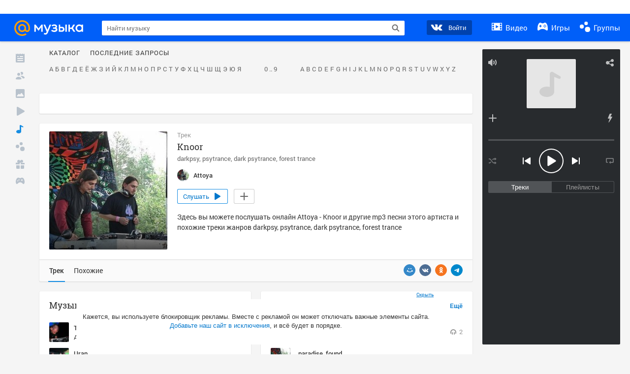

--- FILE ---
content_type: text/html; charset=utf-8
request_url: https://my.mail.ru/music/songs/attoya-knoor-425082ec03af2e5ceb4184d7c791ce2d
body_size: 70457
content:
<!DOCTYPE html>
<html>
<head >
	<meta charset="UTF-8">
	<meta http-equiv="X-UA-Compatible" content="IE=edge">

	<title>Knoor - Attoya - Слушать онлайн. Музыка Mail.Ru</title>

	<meta name="title" content="Knoor - Attoya - Слушать онлайн. Музыка Mail.Ru" />
	<meta name="description" content="Слушать онлайн Knoor - Attoya. Бесплатное прослушивание музыки на Музыка Mail.Ru" />
	<meta name="og:title" content="Knoor - Attoya" />
	<meta name="og:description" content="#darkpsy #psytrance #dark psytrance #forest trance #moosic" />

	<meta property="twitter:title" content="Knoor - Attoya" />
	<meta property="twitter:description" content="#darkpsy #psytrance #dark psytrance #forest trance #moosic" />

		<meta name="og:url" content="https://my.mail.ru/music/songs/attoya-knoor-425082ec03af2e5ceb4184d7c791ce2d" />


	<meta name="og:locale" content="ru_RU" />


			<link rel="image_src" href="https://avt-30.foto.mail.ru/community/attoya/_avatarbig" />
			<meta name="og:image" content="https://avt-30.foto.mail.ru/community/attoya/_avatarbig" />
			<meta name="twitter:image" content="https://avt-30.foto.mail.ru/community/attoya/_avatarbig" />


	<link rel="canonical" href="//my.mail.ru/music/songs/attoya-knoor-425082ec03af2e5ceb4184d7c791ce2d" />

	<link rel="alternate" media="only screen and (max-width: 640px)" href="https://m.my.mail.ru/music/songs/attoya-knoor-425082ec03af2e5ceb4184d7c791ce2d">

	<link rel="icon" href="//my3.imgsmail.ru/mail/ru/images/my/compass/static/favicon/favicon.ico" />
	<link rel="shortcut icon" href="//my3.imgsmail.ru/mail/ru/images/my/compass/static/favicon/favicon.ico" />

		<link class="b-pages-css-item" rel="stylesheet" type="text/css" href="//my2.imgsmail.ru/mail/ru/css/new/music_reskin-blessed1_rev233881160e.css" />
		<link class="b-pages-css-item" rel="stylesheet" type="text/css" href="//my2.imgsmail.ru/mail/ru/css/new/music_reskin_rev233881160e.css" />

<script type="text/javascript">        window.webConsole = {};        window.webConsole.log = window.webConsole.time = window.webConsole.error = window.webConsole.timeEnd = window.webConsole.timeStatus = function () {};    </script><script id="js-require-data" type="text/plain">{"avatarHost": "","staticHost": "//my4.imgsmail.ru/mail/ru/images/js/myjs/mm/out/","contentHost": "//content.foto.my.mail.ru","isTestServer": false,"isBeta": false,"isPsi": false,"useMin": true,"useHash": true,"branch": "","startModules": [],"bundles": ["audio-player","console","tmpl","util","video-html5"],"isEnableBooster": false,"isNotUrlPostfix": true,"pageType": "music"}</script><script type="text/plain" id="modules-defines">[{"name":"404/404","path":"404/404_rev705b470020"},{"name":"actions/actions-carousel","path":"actions/actions-carousel_reveeed496acf"},{"name":"actions/prizes","path":"actions/prizes_rev73b6500fd0"},{"name":"actions/tmpl/actions-prizes","path":"actions/tmpl/actions-prizes_rev1b20a69ca1"},{"name":"actions/tmpl/actions-promo","path":"actions/tmpl/actions-promo_rev1b20a69ca1"},{"name":"actions/tmpl/prize-image-block","path":"actions/tmpl/prize-image-block_rev1b20a69ca1"},{"name":"actions/tmpl/prize-popup","path":"actions/tmpl/prize-popup_rev1b20a69ca1"},{"name":"actions/tmpl/prizes-list-item","path":"actions/tmpl/prizes-list-item_rev1b20a69ca1"},{"name":"actions/user-actions","path":"actions/user-actions_rev339ca00426"},{"name":"actions/user-prize-popup","path":"actions/user-prize-popup_rev1b20a69ca1"},{"name":"additional-banners","path":"additional-banners/main_rev7f98c5bd3a"},{"name":"admin-links","path":"admin-links/main_rev844744282d"},{"name":"admin/tmpl/pages/wisher/calendars","path":"admin/tmpl/pages/wisher/calendars_revad5e34e8b2"},{"name":"admin/tmpl/pages/wisher/config","path":"admin/tmpl/pages/wisher/config_reve9438237af"},{"name":"admin/tmpl/pages/wisher/gifts","path":"admin/tmpl/pages/wisher/gifts_revad5e34e8b2"},{"name":"admin/tmpl/pages/wisher/holidays","path":"admin/tmpl/pages/wisher/holidays_revad5e34e8b2"},{"name":"admin/tmpl/pages/wisher/masks","path":"admin/tmpl/pages/wisher/masks_revad5e34e8b2"},{"name":"admin/tmpl/pages/wisher/promo-video","path":"admin/tmpl/pages/wisher/promo-video_revad5e34e8b2"},{"name":"admin/tmpl/wisher/calendar/calendar","path":"admin/tmpl/wisher/calendar/calendar_reve9438237af"},{"name":"admin/tmpl/wisher/calendar/calendars","path":"admin/tmpl/wisher/calendar/calendars_reve9438237af"},{"name":"admin/tmpl/wisher/calendar/edit-form","path":"admin/tmpl/wisher/calendar/edit-form_reve9438237af"},{"name":"admin/tmpl/wisher/calendar/edit-holiday-item","path":"admin/tmpl/wisher/calendar/edit-holiday-item_rev1da6df83bc"},{"name":"admin/tmpl/wisher/calendar/edit-holidays","path":"admin/tmpl/wisher/calendar/edit-holidays_rev1da6df83bc"},{"name":"admin/tmpl/wisher/calendar/edit-picture","path":"admin/tmpl/wisher/calendar/edit-picture_rev1da6df83bc"},{"name":"admin/tmpl/wisher/calendar/head","path":"admin/tmpl/wisher/calendar/head_reve9438237af"},{"name":"admin/tmpl/wisher/gifts/add-form","path":"admin/tmpl/wisher/gifts/add-form_rev1da6df83bc"},{"name":"admin/tmpl/wisher/gifts/day-cost","path":"admin/tmpl/wisher/gifts/day-cost_rev7c7a4dbd0b"},{"name":"admin/tmpl/wisher/gifts/edit-form","path":"admin/tmpl/wisher/gifts/edit-form_reve9438237af"},{"name":"admin/tmpl/wisher/gifts/edit-tag","path":"admin/tmpl/wisher/gifts/edit-tag_rev1da6df83bc"},{"name":"admin/tmpl/wisher/gifts/gift","path":"admin/tmpl/wisher/gifts/gift_reve9438237af"},{"name":"admin/tmpl/wisher/gifts/gifts","path":"admin/tmpl/wisher/gifts/gifts_reve9438237af"},{"name":"admin/tmpl/wisher/gifts/head","path":"admin/tmpl/wisher/gifts/head_reve9438237af"},{"name":"admin/tmpl/wisher/gifts/tag","path":"admin/tmpl/wisher/gifts/tag_reve9438237af"},{"name":"admin/tmpl/wisher/gifts/tag-form","path":"admin/tmpl/wisher/gifts/tag-form_reve9438237af"},{"name":"admin/tmpl/wisher/gifts/tags","path":"admin/tmpl/wisher/gifts/tags_reve9438237af"},{"name":"admin/tmpl/wisher/holiday/default-gift","path":"admin/tmpl/wisher/holiday/default-gift_rev7c7a4dbd0b"},{"name":"admin/tmpl/wisher/holiday/edit-date-item","path":"admin/tmpl/wisher/holiday/edit-date-item_rev1da6df83bc"},{"name":"admin/tmpl/wisher/holiday/edit-form","path":"admin/tmpl/wisher/holiday/edit-form_reve9438237af"},{"name":"admin/tmpl/wisher/holiday/edit-picture","path":"admin/tmpl/wisher/holiday/edit-picture_rev1da6df83bc"},{"name":"admin/tmpl/wisher/holiday/head","path":"admin/tmpl/wisher/holiday/head_reve9438237af"},{"name":"admin/tmpl/wisher/holiday/holiday","path":"admin/tmpl/wisher/holiday/holiday_reve9438237af"},{"name":"admin/tmpl/wisher/holiday/holidays","path":"admin/tmpl/wisher/holiday/holidays_reve9438237af"},{"name":"admin/tmpl/wisher/masks/edit-form","path":"admin/tmpl/wisher/masks/edit-form_reve9438237af"},{"name":"admin/tmpl/wisher/masks/edit-picture","path":"admin/tmpl/wisher/masks/edit-picture_reve9438237af"},{"name":"admin/tmpl/wisher/masks/edit-zip","path":"admin/tmpl/wisher/masks/edit-zip_reve9438237af"},{"name":"admin/tmpl/wisher/masks/head","path":"admin/tmpl/wisher/masks/head_reve9438237af"},{"name":"admin/tmpl/wisher/masks/mask","path":"admin/tmpl/wisher/masks/mask_reve9438237af"},{"name":"admin/tmpl/wisher/masks/masks","path":"admin/tmpl/wisher/masks/masks_reve9438237af"},{"name":"admin/tmpl/wisher/promo-video/edit-date-item","path":"admin/tmpl/wisher/promo-video/edit-date-item_reve9438237af"},{"name":"admin/tmpl/wisher/promo-video/edit-form","path":"admin/tmpl/wisher/promo-video/edit-form_reve9438237af"},{"name":"admin/tmpl/wisher/promo-video/edit-picture","path":"admin/tmpl/wisher/promo-video/edit-picture_reve9438237af"},{"name":"admin/tmpl/wisher/promo-video/edit-video","path":"admin/tmpl/wisher/promo-video/edit-video_reve9438237af"},{"name":"admin/tmpl/wisher/promo-video/head","path":"admin/tmpl/wisher/promo-video/head_reve9438237af"},{"name":"admin/tmpl/wisher/promo-video/video","path":"admin/tmpl/wisher/promo-video/video_reve9438237af"},{"name":"admin/tmpl/wisher/promo-video/videos","path":"admin/tmpl/wisher/promo-video/videos_reve9438237af"},{"name":"admin/wisher/base/add-form","path":"admin/wisher/base/add-form_revd9c24d5ad0"},{"name":"admin/wisher/base/collection","path":"admin/wisher/base/collection_revd9c24d5ad0"},{"name":"admin/wisher/base/edit-form","path":"admin/wisher/base/edit-form_revd9c24d5ad0"},{"name":"admin/wisher/base/edit-picture","path":"admin/wisher/base/edit-picture_revd9c24d5ad0"},{"name":"admin/wisher/base/item","path":"admin/wisher/base/item_revdd0225ad4d"},{"name":"admin/wisher/base/model","path":"admin/wisher/base/model_revd9c24d5ad0"},{"name":"admin/wisher/base/page","path":"admin/wisher/base/page_rev339ca00426"},{"name":"admin/wisher/calendar/add-form","path":"admin/wisher/calendar/add-form_revdd0225ad4d"},{"name":"admin/wisher/calendar/calendar","path":"admin/wisher/calendar/calendar_revdd0225ad4d"},{"name":"admin/wisher/calendar/edit-form","path":"admin/wisher/calendar/edit-form_revdd0225ad4d"},{"name":"admin/wisher/calendar/edit-holidays","path":"admin/wisher/calendar/edit-holidays_revdd0225ad4d"},{"name":"admin/wisher/calendar/edit-picture","path":"admin/wisher/calendar/edit-picture_revdd0225ad4d"},{"name":"admin/wisher/calendar/page","path":"admin/wisher/calendar/page_revdd0225ad4d"},{"name":"admin/wisher/collections/calendars","path":"admin/wisher/collections/calendars_revdd0225ad4d"},{"name":"admin/wisher/collections/gifts","path":"admin/wisher/collections/gifts_revdd0225ad4d"},{"name":"admin/wisher/collections/holidays","path":"admin/wisher/collections/holidays_revdd0225ad4d"},{"name":"admin/wisher/collections/masks","path":"admin/wisher/collections/masks_revdd0225ad4d"},{"name":"admin/wisher/collections/promo-video","path":"admin/wisher/collections/promo-video_revdd0225ad4d"},{"name":"admin/wisher/collections/tags","path":"admin/wisher/collections/tags_revdd0225ad4d"},{"name":"admin/wisher/gifts/add-form","path":"admin/wisher/gifts/add-form_revdd0225ad4d"},{"name":"admin/wisher/gifts/edit-form","path":"admin/wisher/gifts/edit-form_revdd0225ad4d"},{"name":"admin/wisher/gifts/gift","path":"admin/wisher/gifts/gift_revdd0225ad4d"},{"name":"admin/wisher/gifts/page","path":"admin/wisher/gifts/page_revdd0225ad4d"},{"name":"admin/wisher/gifts/tags","path":"admin/wisher/gifts/tags_revdd0225ad4d"},{"name":"admin/wisher/holiday/add-form","path":"admin/wisher/holiday/add-form_revdd0225ad4d"},{"name":"admin/wisher/holiday/default-gift","path":"admin/wisher/holiday/default-gift_revdd0225ad4d"},{"name":"admin/wisher/holiday/edit-form","path":"admin/wisher/holiday/edit-form_revf41bf09084"},{"name":"admin/wisher/holiday/edit-picture","path":"admin/wisher/holiday/edit-picture_revdd0225ad4d"},{"name":"admin/wisher/holiday/holiday","path":"admin/wisher/holiday/holiday_revdd0225ad4d"},{"name":"admin/wisher/holiday/page","path":"admin/wisher/holiday/page_revdd0225ad4d"},{"name":"admin/wisher/masks/add-form","path":"admin/wisher/masks/add-form_revdd0225ad4d"},{"name":"admin/wisher/masks/edit-form","path":"admin/wisher/masks/edit-form_revdd0225ad4d"},{"name":"admin/wisher/masks/edit-picture","path":"admin/wisher/masks/edit-picture_revdd0225ad4d"},{"name":"admin/wisher/masks/edit-zip","path":"admin/wisher/masks/edit-zip_revdd0225ad4d"},{"name":"admin/wisher/masks/mask","path":"admin/wisher/masks/mask_revdd0225ad4d"},{"name":"admin/wisher/masks/page","path":"admin/wisher/masks/page_revdd0225ad4d"},{"name":"admin/wisher/models/calendar","path":"admin/wisher/models/calendar_revdd0225ad4d"},{"name":"admin/wisher/models/gift","path":"admin/wisher/models/gift_revdd0225ad4d"},{"name":"admin/wisher/models/holiday","path":"admin/wisher/models/holiday_revdd0225ad4d"},{"name":"admin/wisher/models/mask","path":"admin/wisher/models/mask_revdd0225ad4d"},{"name":"admin/wisher/models/promo-video","path":"admin/wisher/models/promo-video_revdd0225ad4d"},{"name":"admin/wisher/models/tag","path":"admin/wisher/models/tag_revdd0225ad4d"},{"name":"admin/wisher/promo-video/add-form","path":"admin/wisher/promo-video/add-form_revdd0225ad4d"},{"name":"admin/wisher/promo-video/edit-form","path":"admin/wisher/promo-video/edit-form_revdd0225ad4d"},{"name":"admin/wisher/promo-video/edit-picture","path":"admin/wisher/promo-video/edit-picture_revdd0225ad4d"},{"name":"admin/wisher/promo-video/edit-video","path":"admin/wisher/promo-video/edit-video_revdd0225ad4d"},{"name":"admin/wisher/promo-video/page","path":"admin/wisher/promo-video/page_revdd0225ad4d"},{"name":"admin/wisher/promo-video/promo-video","path":"admin/wisher/promo-video/promo-video_revdd0225ad4d"},{"name":"admin/wisher/utils","path":"admin/wisher/utils_reve9438237af"},{"name":"animated-tabs","path":"animated-tabs/main_revbd1169583c"},{"name":"anketa","path":"anketa/main_revff85fd8484"},{"name":"anketa/languages","path":"anketa/languages_revff85fd8484"},{"name":"anketa/partner","path":"anketa/partner_revff85fd8484"},{"name":"anketa/region","path":"anketa/region_reve37205de4b"},{"name":"app","path":"app/main_reva446296012"},{"name":"app.init","path":"app.init_revb7f5eb4395"},{"name":"app/banners","path":"app/banners_revcef2bd50f2"},{"name":"app/channel","path":"app/channel_reve5920a456e"},{"name":"app/comet","path":"app/comet_revff85fd8484"},{"name":"app/history","path":"app/history_revdc0135438b"},{"name":"app/page-loader","path":"app/page-loader_revf71af83bd2"},{"name":"app/process-go-options","path":"app/process-go-options_revbd1169583c"},{"name":"app/section","path":"app/section_revbd1169583c"},{"name":"app/timing-stat","path":"app/timing-stat_revff85fd8484"},{"name":"app_catalog","path":"app_catalog/main_revbeeb43919a"},{"name":"app_catalog-old","path":"app_catalog-old/main_rev90871c6048"},{"name":"app_catalog-old/best","path":"app_catalog-old/best_revc96c19cba1"},{"name":"app_catalog-old/carousel","path":"app_catalog-old/carousel_revc96c19cba1"},{"name":"app_catalog-old/countdown","path":"app_catalog-old/countdown_revc96c19cba1"},{"name":"app_catalog-old/hilo-tizer","path":"app_catalog-old/hilo-tizer_revdd0225ad4d"},{"name":"app_catalog-old/installed","path":"app_catalog-old/installed_revc96c19cba1"},{"name":"app_catalog-old/leftmenu","path":"app_catalog-old/leftmenu_revc96c19cba1"},{"name":"app_catalog-old/notify","path":"app_catalog-old/notify_revc96c19cba1"},{"name":"app_catalog-old/promo/bonus-popup","path":"app_catalog-old/promo/bonus-popup_revc96c19cba1"},{"name":"app_catalog-old/tmpl/best","path":"app_catalog-old/tmpl/best_revc96c19cba1"},{"name":"app_catalog-old/tmpl/carousel","path":"app_catalog-old/tmpl/carousel_revc96c19cba1"},{"name":"app_catalog-old/tmpl/countdown","path":"app_catalog-old/tmpl/countdown_revc96c19cba1"},{"name":"app_catalog-old/tmpl/game-card","path":"app_catalog-old/tmpl/game-card_rev35826af76f"},{"name":"app_catalog-old/tmpl/game-card-friends","path":"app_catalog-old/tmpl/game-card-friends_revc96c19cba1"},{"name":"app_catalog-old/tmpl/game-notifies","path":"app_catalog-old/tmpl/game-notifies_revc96c19cba1"},{"name":"app_catalog-old/tmpl/game-notifies-list","path":"app_catalog-old/tmpl/game-notifies-list_revc96c19cba1"},{"name":"app_catalog-old/tmpl/hilo-tizer","path":"app_catalog-old/tmpl/hilo-tizer_revb29c08b37f"},{"name":"app_catalog-old/tmpl/installed","path":"app_catalog-old/tmpl/installed_revc96c19cba1"},{"name":"app_catalog-old/tmpl/list","path":"app_catalog-old/tmpl/list_revc96c19cba1"},{"name":"app_catalog-old/tmpl/list-item","path":"app_catalog-old/tmpl/list-item_revc96c19cba1"},{"name":"app_catalog-old/user-apps","path":"app_catalog-old/user-apps_revc96c19cba1"},{"name":"app_catalog-old/view/catalog","path":"app_catalog-old/view/catalog_revc96c19cba1"},{"name":"app_catalog/app-of-the-day","path":"app_catalog/app-of-the-day_revc6f27588fd"},{"name":"app_catalog/carousel","path":"app_catalog/carousel_revc96caa38df"},{"name":"app_catalog/chosenGenreApps","path":"app_catalog/chosenGenreApps_rev0de2a3f73c"},{"name":"app_catalog/countdown","path":"app_catalog/countdown_rev2c1cbf4c74"},{"name":"app_catalog/genreApps","path":"app_catalog/genreApps_revb58896eead"},{"name":"app_catalog/hilo-tizer","path":"app_catalog/hilo-tizer_revb7f5eb4395"},{"name":"app_catalog/installed","path":"app_catalog/installed_rev9f63ec6d6c"},{"name":"app_catalog/leftmenu","path":"app_catalog/leftmenu_revbd1169583c"},{"name":"app_catalog/notify","path":"app_catalog/notify_rev35826af76f"},{"name":"app_catalog/promo/bonus-popup","path":"app_catalog/promo/bonus-popup_revc1ea394468"},{"name":"app_catalog/tmpl/app-of-the-day","path":"app_catalog/tmpl/app-of-the-day_revc6f27588fd"},{"name":"app_catalog/tmpl/apps-genre","path":"app_catalog/tmpl/apps-genre_revc96c19cba1"},{"name":"app_catalog/tmpl/best","path":"app_catalog/tmpl/best_revff85fd8484"},{"name":"app_catalog/tmpl/carousel","path":"app_catalog/tmpl/carousel_rev0de2a3f73c"},{"name":"app_catalog/tmpl/countdown","path":"app_catalog/tmpl/countdown_revff85fd8484"},{"name":"app_catalog/tmpl/game-card","path":"app_catalog/tmpl/game-card_rev0de2a3f73c"},{"name":"app_catalog/tmpl/game-card-friends","path":"app_catalog/tmpl/game-card-friends_rev520f684f4e"},{"name":"app_catalog/tmpl/game-notifies","path":"app_catalog/tmpl/game-notifies_revff85fd8484"},{"name":"app_catalog/tmpl/game-notifies-list","path":"app_catalog/tmpl/game-notifies-list_revbd1169583c"},{"name":"app_catalog/tmpl/hilo-tizer","path":"app_catalog/tmpl/hilo-tizer_rev988d94f6cd"},{"name":"app_catalog/tmpl/installed","path":"app_catalog/tmpl/installed_revc96c19cba1"},{"name":"app_catalog/tmpl/list","path":"app_catalog/tmpl/list_rev0de2a3f73c"},{"name":"app_catalog/tmpl/list-item","path":"app_catalog/tmpl/list-item_rev0de2a3f73c"},{"name":"app_catalog/tmpl/list-item-fake","path":"app_catalog/tmpl/list-item-fake_rev0f3caeedc8"},{"name":"app_catalog/tmpl/list-item-pic","path":"app_catalog/tmpl/list-item-pic_rev0de2a3f73c"},{"name":"app_catalog/user-apps","path":"app_catalog/user-apps_rev69b9e698b1"},{"name":"app_catalog/view/catalog","path":"app_catalog/view/catalog_rev94debffc7f"},{"name":"app_catalog/vkplay","path":"app_catalog/vkplay_reve0791fe47f"},{"name":"app_remove-popup","path":"app_remove-popup/main_revc99aacceb8"},{"name":"app_remove-popup/tmpl/removeAppPopup","path":"app_remove-popup/tmpl/removeAppPopup_revc96c19cba1"},{"name":"app_search","path":"app_search/main_revc96c19cba1"},{"name":"app_search/tmpl/list","path":"app_search/tmpl/list_rev5f12aff475"},{"name":"app_search/tmpl/list-item-search","path":"app_search/tmpl/list-item-search_rev5f12aff475"},{"name":"app_search/tmpl/removeAppPopup","path":"app_search/tmpl/removeAppPopup_rev2249895851"},{"name":"apps","path":"apps/main_revcef2bd50f2"},{"name":"apps-promo/collections/top","path":"apps-promo/collections/top_revbd1169583c"},{"name":"apps-promo/diamonds","path":"apps-promo/diamonds_rev44645fbf02"},{"name":"apps-promo/double-mailiki","path":"apps-promo/double-mailiki_rev44645fbf02"},{"name":"apps-promo/easy-money","path":"apps-promo/easy-money_revb3feb3e0e7"},{"name":"apps-promo/game-club","path":"apps-promo/game-club_rev9ee13f5191"},{"name":"apps-promo/inc/wheel-of-fortune-bonus","path":"apps-promo/inc/wheel-of-fortune-bonus_rev12c722b871"},{"name":"apps-promo/inc/wheel-of-fortune-wheel","path":"apps-promo/inc/wheel-of-fortune-wheel_rev12c722b871"},{"name":"apps-promo/models/wheel-of-fortune","path":"apps-promo/models/wheel-of-fortune_rev12c722b871"},{"name":"apps-promo/retention-gift","path":"apps-promo/retention-gift_rev44645fbf02"},{"name":"apps-promo/rx2","path":"apps-promo/rx2_rev44645fbf02"},{"name":"apps-promo/tmpl/modal-diamonds-bonus","path":"apps-promo/tmpl/modal-diamonds-bonus_revbd1169583c"},{"name":"apps-promo/tmpl/modal-diamonds-decor","path":"apps-promo/tmpl/modal-diamonds-decor_rev2361bca24f"},{"name":"apps-promo/tmpl/modal-diamonds-rules","path":"apps-promo/tmpl/modal-diamonds-rules_rev3ac15932d4"},{"name":"apps-promo/tmpl/modal-diamonds-top","path":"apps-promo/tmpl/modal-diamonds-top_rev2361bca24f"},{"name":"apps-promo/tmpl/modal-diamonds-top-list","path":"apps-promo/tmpl/modal-diamonds-top-list_rev2361bca24f"},{"name":"apps-promo/tmpl/modal-easy-money","path":"apps-promo/tmpl/modal-easy-money_revb3feb3e0e7"},{"name":"apps-promo/tmpl/modal-retention-gift","path":"apps-promo/tmpl/modal-retention-gift_rev44645fbf02"},{"name":"apps-promo/tmpl/modal-retention-gift-catched","path":"apps-promo/tmpl/modal-retention-gift-catched_revcd07f7d71c"},{"name":"apps-promo/tmpl/modal-retention-gift-rules","path":"apps-promo/tmpl/modal-retention-gift-rules_revd1747cec74"},{"name":"apps-promo/tmpl/modal-retention-gift-welcome","path":"apps-promo/tmpl/modal-retention-gift-welcome_revd2a1fd5fe8"},{"name":"apps-promo/tmpl/modal-toy-set","path":"apps-promo/tmpl/modal-toy-set_rev0f46dd18ba"},{"name":"apps-promo/tmpl/modal-toy-set-bonus","path":"apps-promo/tmpl/modal-toy-set-bonus_rev0f46dd18ba"},{"name":"apps-promo/tmpl/modal-toy-set-error","path":"apps-promo/tmpl/modal-toy-set-error_rev0f46dd18ba"},{"name":"apps-promo/tmpl/modal-toy-set-rules","path":"apps-promo/tmpl/modal-toy-set-rules_rev0f46dd18ba"},{"name":"apps-promo/tmpl/modal-toy-set-toy","path":"apps-promo/tmpl/modal-toy-set-toy_rev0f46dd18ba"},{"name":"apps-promo/tmpl/modal-wheel-of-fortune","path":"apps-promo/tmpl/modal-wheel-of-fortune_rev12c722b871"},{"name":"apps-promo/tmpl/modal-wheel-of-fortune-bonus","path":"apps-promo/tmpl/modal-wheel-of-fortune-bonus_rev12c722b871"},{"name":"apps-promo/tmpl/modal-wheel-of-fortune-error","path":"apps-promo/tmpl/modal-wheel-of-fortune-error_rev12c722b871"},{"name":"apps-promo/tmpl/modal-x2-rules","path":"apps-promo/tmpl/modal-x2-rules_rev35826af76f"},{"name":"apps-promo/toy-set","path":"apps-promo/toy-set_rev2c1cbf4c74"},{"name":"apps-promo/wheel-of-fortune","path":"apps-promo/wheel-of-fortune_rev44645fbf02"},{"name":"apps/catalog","path":"apps/catalog_reva51dfb0339"},{"name":"apps/countdown-element-container","path":"apps/countdown-element-container_rev91fde143bb"},{"name":"apps/disable-autoinit","path":"apps/disable-autoinit_revff85fd8484"},{"name":"apps/element-scroll","path":"apps/element-scroll_revff85fd8484"},{"name":"apps/event-countdown","path":"apps/event-countdown_rev91fde143bb"},{"name":"apps/external","path":"apps/external_rev7807292d01"},{"name":"apps/external-src","path":"apps/external-src_rev6a65a00bc0"},{"name":"apps/game-bubble","path":"apps/game-bubble_rev91fde143bb"},{"name":"apps/game-bubbles","path":"apps/game-bubbles_rev91fde143bb"},{"name":"apps/hilo-game","path":"apps/hilo-game_revb7f5eb4395"},{"name":"apps/hilo-helpers","path":"apps/hilo-helpers_revc743d71c84"},{"name":"apps/hilo-howto","path":"apps/hilo-howto_revc743d71c84"},{"name":"apps/modal","path":"apps/modal_rev12c722b871"},{"name":"apps/preroll","path":"apps/preroll_revcccb980eca"},{"name":"apps/promo","path":"apps/promo_rev82107a1120"},{"name":"apps/promo-layer","path":"apps/promo-layer_rev1aa3496a9d"},{"name":"apps/score","path":"apps/score_revbd1169583c"},{"name":"apps/tmpl/catalog","path":"apps/tmpl/catalog_revff85fd8484"},{"name":"apps/tmpl/create-my-notification","path":"apps/tmpl/create-my-notification_revf26e3150d4"},{"name":"apps/tmpl/game-bubble","path":"apps/tmpl/game-bubble_rev052150aacf"},{"name":"apps/tmpl/hilo-suitable-apps","path":"apps/tmpl/hilo-suitable-apps_rev90871c6048"},{"name":"apps/tmpl/hilo-top","path":"apps/tmpl/hilo-top_rev90871c6048"},{"name":"apps/tmpl/modal","path":"apps/tmpl/modal_rev2361bca24f"},{"name":"apps/tmpl/preroll","path":"apps/tmpl/preroll_revcccb980eca"},{"name":"apps/tmpl/promo-layer","path":"apps/tmpl/promo-layer_rev9352dc081a"},{"name":"apps/tmpl/promo-layer-slide","path":"apps/tmpl/promo-layer-slide_rev9352dc081a"},{"name":"apps/tmpl/score-top","path":"apps/tmpl/score-top_revbd1169583c"},{"name":"audio-player","path":"audio-player/main_revff85fd8484"},{"name":"audio-player/player","path":"audio-player/player_rev67fe8d3f21"},{"name":"audio-player/playlist","path":"audio-player/playlist_revff85fd8484"},{"name":"audio-player/track","path":"audio-player/track_rev4213dc577a"},{"name":"audio_player","path":"audio_player/main_rev7aa487c7bd"},{"name":"auth-info","path":"auth-info/main_rev5f12aff475"},{"name":"authorization","path":"authorization/main_rev368dbcdda1"},{"name":"avatar-edit","path":"avatar-edit/main_rev1e4c553239"},{"name":"avatar-edit/popup","path":"avatar-edit/popup_revdd0225ad4d"},{"name":"avatar-edit/tmpl/main","path":"avatar-edit/tmpl/main_rev8bca542c51"},{"name":"balance/balance","path":"balance/balance_reve5920a456e"},{"name":"balance/balance-details","path":"balance/balance-details_reve5920a456e"},{"name":"balance/models/balance-model","path":"balance/models/balance-model_revfaee9c1b3a"},{"name":"balance/tmpl/app-navigation-balance","path":"balance/tmpl/app-navigation-balance_reve5920a456e"},{"name":"balance/tmpl/balance","path":"balance/tmpl/balance_rev8d34c60974"},{"name":"balance/tmpl/balance-detail-popup-content","path":"balance/tmpl/balance-detail-popup-content_reve5920a456e"},{"name":"balance/tmpl/balance-details","path":"balance/tmpl/balance-details_reve5920a456e"},{"name":"banner-updater/index","path":"banner-updater/index_revdd0225ad4d"},{"name":"banners-block/index","path":"banners-block/index_revbffe6e4809"},{"name":"base/collection","path":"base/collection_rev131693430b"},{"name":"base/event","path":"base/event_rev131693430b"},{"name":"base/model","path":"base/model_rev131693430b"},{"name":"base/page","path":"base/page_revcd07f7d71c"},{"name":"base/router","path":"base/router_rev131693430b"},{"name":"base/view","path":"base/view_revd360c5c6ff"},{"name":"battlepass","path":"battlepass/main_revf86cc935c3"},{"name":"battlepass/enums","path":"battlepass/enums_rev7f98c5bd3a"},{"name":"battlepass/helpers","path":"battlepass/helpers_rev25d78fd994"},{"name":"battlepass/index","path":"battlepass/index_rev7f98c5bd3a"},{"name":"battlepass/tmpl/battlepass","path":"battlepass/tmpl/battlepass_rev25d78fd994"},{"name":"battlepass/tmpl/countdown","path":"battlepass/tmpl/countdown_rev7f98c5bd3a"},{"name":"battlepass/tmpl/levels","path":"battlepass/tmpl/levels_rev25d78fd994"},{"name":"battlepass/tmpl/open","path":"battlepass/tmpl/open_rev7f98c5bd3a"},{"name":"battlepass/tmpl/premium","path":"battlepass/tmpl/premium_rev7f98c5bd3a"},{"name":"battlepass/tmpl/prize","path":"battlepass/tmpl/prize_rev7f98c5bd3a"},{"name":"battlepass/tmpl/rules","path":"battlepass/tmpl/rules_rev7f98c5bd3a"},{"name":"battlepass/tmpl/state","path":"battlepass/tmpl/state_rev25d78fd994"},{"name":"battlepass/tmpl/table","path":"battlepass/tmpl/table_rev7f98c5bd3a"},{"name":"battlepass/types","path":"battlepass/types_rev7f98c5bd3a"},{"name":"blocks/tmpl/css-versions","path":"blocks/tmpl/css-versions_revad5e34e8b2"},{"name":"blocks/tmpl/custom/svg-sprite-game-client-promo-versions","path":"blocks/tmpl/custom/svg-sprite-game-client-promo-versions_rev91fde143bb"},{"name":"blocks/tmpl/js-versions","path":"blocks/tmpl/js-versions_revad5e34e8b2"},{"name":"blocks/tmpl/svg-sprite-all-versions","path":"blocks/tmpl/svg-sprite-all-versions_rev2c1cbf4c74"},{"name":"blocks/tmpl/svg-sprite-music-versions","path":"blocks/tmpl/svg-sprite-music-versions_rev8181ec5380"},{"name":"blocks/tmpl/svg-sprite-promo-versions","path":"blocks/tmpl/svg-sprite-promo-versions_rev91fde143bb"},{"name":"breadcrumbs/breadcrumbs","path":"breadcrumbs/breadcrumbs_revd003683cf4"},{"name":"bundles/all","path":"bundles/all_revcef2bd50f2"},{"name":"bundles/audio-player","path":"bundles/audio-player_rev67fe8d3f21"},{"name":"bundles/tmpl","path":"bundles/tmpl_reve5920a456e"},{"name":"bundles/util","path":"bundles/util_revd203ebda19"},{"name":"bundles/video-html5","path":"bundles/video-html5_rev9550460280"},{"name":"buy-badges","path":"buy-badges/main_rev9ef5ddb9a3"},{"name":"buy-badges/main-old","path":"buy-badges/main-old_rev9ef5ddb9a3"},{"name":"buy-badges/tmpl/buy-badges-popup","path":"buy-badges/tmpl/buy-badges-popup_rev988d94f6cd"},{"name":"captcha","path":"captcha/main_rev4582479046"},{"name":"captcha/tmpl/main","path":"captcha/tmpl/main_revff85fd8484"},{"name":"cashback-history/cashback-history","path":"cashback-history/cashback-history_rev64d8bc48dd"},{"name":"cashback-history/tmpl/cashback-history","path":"cashback-history/tmpl/cashback-history_rev64d8bc48dd"},{"name":"cashback-history/tmpl/cashback-history-item","path":"cashback-history/tmpl/cashback-history-item_rev64d8bc48dd"},{"name":"catalog","path":"catalog/main_revff85fd8484"},{"name":"catalog/friends","path":"catalog/friends_revec1bdbf33a"},{"name":"catalog/main/filter","path":"catalog/main/filter_revff85fd8484"},{"name":"catalog/main/list","path":"catalog/main/list_reva446296012"},{"name":"catalog/main/search","path":"catalog/main/search_revff85fd8484"},{"name":"chart","path":"chart/main_revbd1169583c"},{"name":"chart/highcharts","path":"chart/highcharts_revbd1169583c"},{"name":"checkbox-list","path":"checkbox-list/main_reve5920a456e"},{"name":"checkbox-list/index","path":"checkbox-list/index_revdd0225ad4d"},{"name":"checkbox-list/tmpl/checkbox","path":"checkbox-list/tmpl/checkbox_revdd0225ad4d"},{"name":"checkbox-list/tmpl/checkboxList","path":"checkbox-list/tmpl/checkboxList_revdd0225ad4d"},{"name":"checkbox-list/types","path":"checkbox-list/types_reve5920a456e"},{"name":"choice-friends","path":"choice-friends/main_revff85fd8484"},{"name":"choice-friends/tmpl/partner/main","path":"choice-friends/tmpl/partner/main_rev3972016021"},{"name":"client-server","path":"client-server_rev9550460280"},{"name":"collections/actions/list","path":"collections/actions/list_revb58896eead"},{"name":"collections/apps/catalog","path":"collections/apps/catalog_reveeed496acf"},{"name":"collections/apps/catalog-my","path":"collections/apps/catalog-my_rev0de2a3f73c"},{"name":"collections/apps/catalog-old","path":"collections/apps/catalog-old_revc96c19cba1"},{"name":"collections/apps/catalog-vkplay","path":"collections/apps/catalog-vkplay_reve0791fe47f"},{"name":"collections/apps/friends","path":"collections/apps/friends_revbd1169583c"},{"name":"collections/apps/notifies","path":"collections/apps/notifies_revbd1169583c"},{"name":"collections/apps/recommendations","path":"collections/apps/recommendations_revbd1169583c"},{"name":"collections/apps/search","path":"collections/apps/search_reve13d842fe8"},{"name":"collections/apps/types","path":"collections/apps/types_reveeed496acf"},{"name":"collections/audio/items","path":"collections/audio/items_revbd1169583c"},{"name":"collections/audio/playlists","path":"collections/audio/playlists_revbd1169583c"},{"name":"collections/audio/search","path":"collections/audio/search_revbd1169583c"},{"name":"collections/audio/suggest","path":"collections/audio/suggest_revdd0225ad4d"},{"name":"collections/comments/comments","path":"collections/comments/comments_revbd1169583c"},{"name":"collections/dialogues/list","path":"collections/dialogues/list_reve13d842fe8"},{"name":"collections/dialogues/messages","path":"collections/dialogues/messages_revbd1169583c"},{"name":"collections/education/college/faculties","path":"collections/education/college/faculties_revbd1169583c"},{"name":"collections/education/college/items","path":"collections/education/college/items_revbd1169583c"},{"name":"collections/education/institute/departments","path":"collections/education/institute/departments_revbd1169583c"},{"name":"collections/education/institute/faculties","path":"collections/education/institute/faculties_revbd1169583c"},{"name":"collections/education/institute/items","path":"collections/education/institute/items_revbd1169583c"},{"name":"collections/education/schools","path":"collections/education/schools_revbd1169583c"},{"name":"collections/geo/cities","path":"collections/geo/cities_rev3972016021"},{"name":"collections/geo/countries","path":"collections/geo/countries_rev3972016021"},{"name":"collections/geo/geo","path":"collections/geo/geo_revbd1169583c"},{"name":"collections/geo/house","path":"collections/geo/house_revbd1169583c"},{"name":"collections/geo/regions","path":"collections/geo/regions_rev3972016021"},{"name":"collections/geo/search","path":"collections/geo/search_revbd1169583c"},{"name":"collections/geo/streets","path":"collections/geo/streets_revbd1169583c"},{"name":"collections/groups/items","path":"collections/groups/items_revbd1169583c"},{"name":"collections/hashtags/suggest","path":"collections/hashtags/suggest_revdd0225ad4d"},{"name":"collections/moderation/queue","path":"collections/moderation/queue_revbd1169583c"},{"name":"collections/notifications/alerts","path":"collections/notifications/alerts_rev35826af76f"},{"name":"collections/notifications/list","path":"collections/notifications/list_revdd0225ad4d"},{"name":"collections/notifications/settings","path":"collections/notifications/settings_revbd1169583c"},{"name":"collections/photo/albums","path":"collections/photo/albums_revbd1169583c"},{"name":"collections/photo/items","path":"collections/photo/items_revbd1169583c"},{"name":"collections/users/comment-mention-users","path":"collections/users/comment-mention-users_revbd1169583c"},{"name":"collections/users/followers","path":"collections/users/followers_revbd1169583c"},{"name":"collections/users/friends","path":"collections/users/friends_revbd1169583c"},{"name":"collections/users/search","path":"collections/users/search_revf71af83bd2"},{"name":"collections/users/visitors","path":"collections/users/visitors_revbd1169583c"},{"name":"collections/video/albums","path":"collections/video/albums_revbd1169583c"},{"name":"collections/video/best","path":"collections/video/best_revbd1169583c"},{"name":"collections/video/channels","path":"collections/video/channels_revbd1169583c"},{"name":"collections/video/channels-with-promo","path":"collections/video/channels-with-promo_revbd1169583c"},{"name":"collections/video/follows","path":"collections/video/follows_revbd1169583c"},{"name":"collections/video/friends","path":"collections/video/friends_revbd1169583c"},{"name":"collections/video/items","path":"collections/video/items_revf33aa984bf"},{"name":"collections/video/recommend","path":"collections/video/recommend_revbd1169583c"},{"name":"collections/video/related","path":"collections/video/related_revbd1169583c"},{"name":"collections/video/search","path":"collections/video/search_revbd9e073138"},{"name":"collections/video/subscriptions","path":"collections/video/subscriptions_revbd1169583c"},{"name":"collections/video/suggest","path":"collections/video/suggest_revdd0225ad4d"},{"name":"collections/video/top","path":"collections/video/top_reva60accd304"},{"name":"comments","path":"comments/main_revbd1169583c"},{"name":"comments/answer","path":"comments/answer_revff85fd8484"},{"name":"comments/item","path":"comments/item_revbd1169583c"},{"name":"comments/like","path":"comments/like_rev1da6df83bc"},{"name":"comments/stat","path":"comments/stat_revbd1169583c"},{"name":"comments/tmpl/item","path":"comments/tmpl/item_reva81b984acb"},{"name":"comments/tmpl/settings","path":"comments/tmpl/settings_revbd1169583c"},{"name":"comments/tmpl/text","path":"comments/tmpl/text_reva81b984acb"},{"name":"comments/tmpl/writer/audio-item","path":"comments/tmpl/writer/audio-item_revff85fd8484"},{"name":"comments/tmpl/writer/main","path":"comments/tmpl/writer/main_revbd1169583c"},{"name":"comments/tmpl/writer/photo-item","path":"comments/tmpl/writer/photo-item_revff85fd8484"},{"name":"comments/tmpl/writer/video-item","path":"comments/tmpl/writer/video-item_revff85fd8484"},{"name":"comments/writer","path":"comments/writer_reve13d842fe8"},{"name":"common/flash-support-detector","path":"common/flash-support-detector_rev0a5feef514"},{"name":"common/tmpl/avatars/avatar","path":"common/tmpl/avatars/avatar_revb91b6f9d08"},{"name":"common/tmpl/avatars/avatar-container","path":"common/tmpl/avatars/avatar-container_revf241112b94"},{"name":"common/tmpl/avatars/avatar-frame","path":"common/tmpl/avatars/avatar-frame_revb91b6f9d08"},{"name":"common/tmpl/badges/badge-online","path":"common/tmpl/badges/badge-online_rev35826af76f"},{"name":"common/tmpl/badges/badge-vip","path":"common/tmpl/badges/badge-vip_revf241112b94"},{"name":"common/value-changer","path":"common/value-changer_rev9651d9990a"},{"name":"community","path":"community/main_revff85fd8484"},{"name":"community-statistic","path":"community-statistic/main_revbd1169583c"},{"name":"community-statistic/item","path":"community-statistic/item_revbd1169583c"},{"name":"community/invite","path":"community/invite_revbd1169583c"},{"name":"community/jentry-join","path":"community/jentry-join_revbd1169583c"},{"name":"community/journal/journal","path":"community/journal/journal_rev9701da092c"},{"name":"community/journal/jupdate","path":"community/journal/jupdate_revbd1169583c"},{"name":"console-extensions","path":"console-extensions_revff85fd8484"},{"name":"content-tools/albums/access-form","path":"content-tools/albums/access-form_revbd1169583c"},{"name":"content-tools/albums/base-form","path":"content-tools/albums/base-form_revbd1169583c"},{"name":"content-tools/albums/cover-form","path":"content-tools/albums/cover-form_rev3972016021"},{"name":"content-tools/albums/create-album","path":"content-tools/albums/create-album_rev3972016021"},{"name":"content-tools/albums/edit-album","path":"content-tools/albums/edit-album_rev9357aae3b3"},{"name":"content-tools/albums/form","path":"content-tools/albums/form_rev1e4c553239"},{"name":"content-tools/albums/main","path":"content-tools/albums/main_rev1da6df83bc"},{"name":"content-tools/albums/selector","path":"content-tools/albums/selector_revf33aa984bf"},{"name":"content-tools/albums/sort-form","path":"content-tools/albums/sort-form_revbd1169583c"},{"name":"content-tools/audio/upload/albums/form","path":"content-tools/audio/upload/albums/form_rev3972016021"},{"name":"content-tools/audio/upload/button","path":"content-tools/audio/upload/button_revbd1169583c"},{"name":"content-tools/audio/upload/edit","path":"content-tools/audio/upload/edit_revbd9e073138"},{"name":"content-tools/audio/upload/edit-item","path":"content-tools/audio/upload/edit-item_revbd1169583c"},{"name":"content-tools/audio/upload/files/uploader","path":"content-tools/audio/upload/files/uploader_revbd1169583c"},{"name":"content-tools/audio/upload/main","path":"content-tools/audio/upload/main_reveb3dc005a3"},{"name":"content-tools/audio/upload/popup","path":"content-tools/audio/upload/popup_reveb3dc005a3"},{"name":"content-tools/audio/upload/search/form","path":"content-tools/audio/upload/search/form_revbd1169583c"},{"name":"content-tools/audio/upload/stat","path":"content-tools/audio/upload/stat_rev8f9b6d217d"},{"name":"content-tools/file-api/ajax","path":"content-tools/file-api/ajax_rev18b76e414f"},{"name":"content-tools/file-api/audio","path":"content-tools/file-api/audio_revadfe30a9b4"},{"name":"content-tools/file-api/file","path":"content-tools/file-api/file_revbd1169583c"},{"name":"content-tools/file-api/iframe","path":"content-tools/file-api/iframe_revbd1169583c"},{"name":"content-tools/file-api/image","path":"content-tools/file-api/image_rev8ff99f613a"},{"name":"content-tools/file-api/main","path":"content-tools/file-api/main_reve3101f36c0"},{"name":"content-tools/media/edit-form","path":"content-tools/media/edit-form_rev9cf14d32b6"},{"name":"content-tools/photo/ajax","path":"content-tools/photo/ajax_revff85fd8484"},{"name":"content-tools/photo/albums/access-form","path":"content-tools/photo/albums/access-form_revbd1169583c"},{"name":"content-tools/photo/albums/cover-form","path":"content-tools/photo/albums/cover-form_revbd1169583c"},{"name":"content-tools/photo/albums/create-album","path":"content-tools/photo/albums/create-album_revff85fd8484"},{"name":"content-tools/photo/albums/edit-album","path":"content-tools/photo/albums/edit-album_revff85fd8484"},{"name":"content-tools/photo/albums/sort-form","path":"content-tools/photo/albums/sort-form_revff85fd8484"},{"name":"content-tools/photo/item","path":"content-tools/photo/item_revbd1169583c"},{"name":"content-tools/photo/upload/albums/form","path":"content-tools/photo/upload/albums/form_revbd1169583c"},{"name":"content-tools/photo/upload/button","path":"content-tools/photo/upload/button_rev1da6df83bc"},{"name":"content-tools/photo/upload/camera/form","path":"content-tools/photo/upload/camera/form_rev1e4c553239"},{"name":"content-tools/photo/upload/camera/uploader","path":"content-tools/photo/upload/camera/uploader_revbd1169583c"},{"name":"content-tools/photo/upload/edit","path":"content-tools/photo/upload/edit_rev01423ea979"},{"name":"content-tools/photo/upload/edit-item","path":"content-tools/photo/upload/edit-item_revbd1169583c"},{"name":"content-tools/photo/upload/edit-item-base","path":"content-tools/photo/upload/edit-item-base_revbd1169583c"},{"name":"content-tools/photo/upload/edit-item-expanded","path":"content-tools/photo/upload/edit-item-expanded_revbd1169583c"},{"name":"content-tools/photo/upload/files/uploader","path":"content-tools/photo/upload/files/uploader_rev8ff99f613a"},{"name":"content-tools/photo/upload/main","path":"content-tools/photo/upload/main_revf33aa984bf"},{"name":"content-tools/photo/upload/network/form","path":"content-tools/photo/upload/network/form_revbd1169583c"},{"name":"content-tools/photo/upload/network/uploader","path":"content-tools/photo/upload/network/uploader_rev3972016021"},{"name":"content-tools/photo/upload/popup","path":"content-tools/photo/upload/popup_revf71af83bd2"},{"name":"content-tools/photo/upload/stat","path":"content-tools/photo/upload/stat_rev8f9b6d217d"},{"name":"content-tools/photo/upload/uploader","path":"content-tools/photo/upload/uploader_revbd1169583c"},{"name":"content-tools/tabs-form","path":"content-tools/tabs-form_revbd1169583c"},{"name":"content-tools/tmpl/albums/access-form","path":"content-tools/tmpl/albums/access-form_revbd1169583c"},{"name":"content-tools/tmpl/albums/base-form","path":"content-tools/tmpl/albums/base-form_revff85fd8484"},{"name":"content-tools/tmpl/albums/cover-form","path":"content-tools/tmpl/albums/cover-form_revbd1169583c"},{"name":"content-tools/tmpl/albums/main","path":"content-tools/tmpl/albums/main_revff85fd8484"},{"name":"content-tools/tmpl/albums/selector-create-album","path":"content-tools/tmpl/albums/selector-create-album_revff85fd8484"},{"name":"content-tools/tmpl/albums/sort-form","path":"content-tools/tmpl/albums/sort-form_reva81b984acb"},{"name":"content-tools/tmpl/audio/upload/album-item","path":"content-tools/tmpl/audio/upload/album-item_revff85fd8484"},{"name":"content-tools/tmpl/audio/upload/albums","path":"content-tools/tmpl/audio/upload/albums_rev3972016021"},{"name":"content-tools/tmpl/audio/upload/edit","path":"content-tools/tmpl/audio/upload/edit_revbd9e073138"},{"name":"content-tools/tmpl/audio/upload/edit-item","path":"content-tools/tmpl/audio/upload/edit-item_revff85fd8484"},{"name":"content-tools/tmpl/audio/upload/main","path":"content-tools/tmpl/audio/upload/main_revbd1169583c"},{"name":"content-tools/tmpl/audio/upload/popup-header","path":"content-tools/tmpl/audio/upload/popup-header_revff85fd8484"},{"name":"content-tools/tmpl/audio/upload/search","path":"content-tools/tmpl/audio/upload/search_revff85fd8484"},{"name":"content-tools/tmpl/media/edit-item","path":"content-tools/tmpl/media/edit-item_revbd1169583c"},{"name":"content-tools/tmpl/photo/item","path":"content-tools/tmpl/photo/item_revbd1169583c"},{"name":"content-tools/tmpl/photo/upload/album-item","path":"content-tools/tmpl/photo/upload/album-item_revff85fd8484"},{"name":"content-tools/tmpl/photo/upload/albums","path":"content-tools/tmpl/photo/upload/albums_rev617b8016ef"},{"name":"content-tools/tmpl/photo/upload/camera","path":"content-tools/tmpl/photo/upload/camera_revf71af83bd2"},{"name":"content-tools/tmpl/photo/upload/edit","path":"content-tools/tmpl/photo/upload/edit_revbd1169583c"},{"name":"content-tools/tmpl/photo/upload/edit-item","path":"content-tools/tmpl/photo/upload/edit-item_reva81b984acb"},{"name":"content-tools/tmpl/photo/upload/edit-item-expanded","path":"content-tools/tmpl/photo/upload/edit-item-expanded_revbd1169583c"},{"name":"content-tools/tmpl/photo/upload/edit-item-form","path":"content-tools/tmpl/photo/upload/edit-item-form_revbd1169583c"},{"name":"content-tools/tmpl/photo/upload/errors","path":"content-tools/tmpl/photo/upload/errors_revff85fd8484"},{"name":"content-tools/tmpl/photo/upload/main","path":"content-tools/tmpl/photo/upload/main_revc743d71c84"},{"name":"content-tools/tmpl/photo/upload/network","path":"content-tools/tmpl/photo/upload/network_revbd1169583c"},{"name":"content-tools/tmpl/photo/upload/network-item","path":"content-tools/tmpl/photo/upload/network-item_rev0bb90f2677"},{"name":"content-tools/tmpl/photo/upload/popup-header","path":"content-tools/tmpl/photo/upload/popup-header_revff85fd8484"},{"name":"content-tools/tmpl/photo/upload/small","path":"content-tools/tmpl/photo/upload/small_revbd1169583c"},{"name":"content-tools/tmpl/video/item","path":"content-tools/tmpl/video/item_revbd1169583c"},{"name":"content-tools/tmpl/video/upload/album-item","path":"content-tools/tmpl/video/upload/album-item_revff85fd8484"},{"name":"content-tools/tmpl/video/upload/albums","path":"content-tools/tmpl/video/upload/albums_rev617b8016ef"},{"name":"content-tools/upload/albums-form","path":"content-tools/upload/albums-form_revdb1d42906d"},{"name":"content-tools/upload/main","path":"content-tools/upload/main_revbd1169583c"},{"name":"content-tools/upload/popup","path":"content-tools/upload/popup_revc743d71c84"},{"name":"content-tools/upload/uploader","path":"content-tools/upload/uploader_revbd1169583c"},{"name":"content-tools/video/ajax","path":"content-tools/video/ajax_revd2a1fd5fe8"},{"name":"content-tools/video/albums-popup","path":"content-tools/video/albums-popup_rev617b8016ef"},{"name":"content-tools/video/albums/access-form","path":"content-tools/video/albums/access-form_revff85fd8484"},{"name":"content-tools/video/albums/cover-form","path":"content-tools/video/albums/cover-form_revbd1169583c"},{"name":"content-tools/video/albums/create-album","path":"content-tools/video/albums/create-album_revff85fd8484"},{"name":"content-tools/video/albums/edit-album","path":"content-tools/video/albums/edit-album_revff85fd8484"},{"name":"content-tools/video/albums/sort-form","path":"content-tools/video/albums/sort-form_revff85fd8484"},{"name":"content-tools/video/item","path":"content-tools/video/item_revbd1169583c"},{"name":"content-tools/video/upload-external","path":"content-tools/video/upload-external_reve9ab9a4ca5"},{"name":"content-tools/video/upload-item","path":"content-tools/video/upload-item_revb813bb02b9"},{"name":"content-tools/video/upload-popup","path":"content-tools/video/upload-popup_rev63975fae0e"},{"name":"counters","path":"counters_rev9ef5ddb9a3"},{"name":"custom-theme","path":"custom-theme/main_revff85fd8484"},{"name":"custom-theme/form","path":"custom-theme/form_revbd1169583c"},{"name":"custom-theme/themes","path":"custom-theme/themes_revff85fd8484"},{"name":"daily-tasks","path":"daily-tasks/main_rev9ef5ddb9a3"},{"name":"daily-tasks/complete-task-modal","path":"daily-tasks/complete-task-modal_rev7ddaa2a175"},{"name":"daily-tasks/enums","path":"daily-tasks/enums_rev988d94f6cd"},{"name":"daily-tasks/index","path":"daily-tasks/index_revdd0225ad4d"},{"name":"daily-tasks/mocks","path":"daily-tasks/mocks_rev988d94f6cd"},{"name":"daily-tasks/popups/buy-task-popup","path":"daily-tasks/popups/buy-task-popup_revb7f5eb4395"},{"name":"daily-tasks/popups/complete-task-popup","path":"daily-tasks/popups/complete-task-popup_rev988d94f6cd"},{"name":"daily-tasks/popups/configs-popup","path":"daily-tasks/popups/configs-popup_reve5920a456e"},{"name":"daily-tasks/tmpl/action-block","path":"daily-tasks/tmpl/action-block_revdd0225ad4d"},{"name":"daily-tasks/tmpl/change-task-tile","path":"daily-tasks/tmpl/change-task-tile_revdd0225ad4d"},{"name":"daily-tasks/tmpl/daily-task-error","path":"daily-tasks/tmpl/daily-task-error_revdd0225ad4d"},{"name":"daily-tasks/tmpl/inc/daily-task-graph","path":"daily-tasks/tmpl/inc/daily-task-graph_revdd0225ad4d"},{"name":"daily-tasks/tmpl/inc/daily-task-item","path":"daily-tasks/tmpl/inc/daily-task-item_revdd0225ad4d"},{"name":"daily-tasks/tmpl/inc/daily-task-price","path":"daily-tasks/tmpl/inc/daily-task-price_revdd0225ad4d"},{"name":"daily-tasks/tmpl/inc/daily-task-reward","path":"daily-tasks/tmpl/inc/daily-task-reward_revdd0225ad4d"},{"name":"daily-tasks/tmpl/inc/daily-task-widget-graph","path":"daily-tasks/tmpl/inc/daily-task-widget-graph_revc6f27588fd"},{"name":"daily-tasks/tmpl/inc/daily-task-widget-item","path":"daily-tasks/tmpl/inc/daily-task-widget-item_revc6f27588fd"},{"name":"daily-tasks/tmpl/popup-complete","path":"daily-tasks/tmpl/popup-complete_revdd0225ad4d"},{"name":"daily-tasks/tmpl/popup-configs","path":"daily-tasks/tmpl/popup-configs_revdd0225ad4d"},{"name":"daily-tasks/tmpl/widget","path":"daily-tasks/tmpl/widget_revc6f27588fd"},{"name":"daily-tasks/types","path":"daily-tasks/types_rev988d94f6cd"},{"name":"daily-tasks/utils/adapter","path":"daily-tasks/utils/adapter_rev988d94f6cd"},{"name":"daily-tasks/utils/get-task-difficulty-number","path":"daily-tasks/utils/get-task-difficulty-number_rev988d94f6cd"},{"name":"daily-tasks/utils/task-payment","path":"daily-tasks/utils/task-payment_rev988d94f6cd"},{"name":"delayed-posts","path":"delayed-posts/main_rev68c66c7a75"},{"name":"editblacklist","path":"editblacklist/main_revbd1169583c"},{"name":"editcommunity","path":"editcommunity/main_reve13d842fe8"},{"name":"end","path":"end_revff85fd8484"},{"name":"external/admanhtml-mm","path":"external/admanhtml-mm_revbd1169583c"},{"name":"external/block","path":"external/block_revb813bb02b9"},{"name":"external/candy2.min","path":"external/candy2.min_revc071c3035c"},{"name":"external/cookie","path":"external/cookie_revff85fd8484"},{"name":"external/dash.all.debug","path":"external/dash.all.debug_revb7d4b9de6d"},{"name":"external/dash.all.min","path":"external/dash.all.min_revb7d4b9de6d"},{"name":"external/eruda.min","path":"external/eruda.min_rev860067e3e5"},{"name":"external/streamsense","path":"external/streamsense_revbd1169583c"},{"name":"factory","path":"factory_revff85fd8484"},{"name":"foaf/tmpl/foaf","path":"foaf/tmpl/foaf_revbd1169583c"},{"name":"game-client","path":"game-client/main_revf241112b94"},{"name":"game-client-auth","path":"game-client-auth/main_rev91fde143bb"},{"name":"game-client-auth/portal","path":"game-client-auth/portal_revc99aacceb8"},{"name":"game-client/index","path":"game-client/index_rev91fde143bb"},{"name":"gifts","path":"gifts/main_rev233881160e"},{"name":"gifts/enums","path":"gifts/enums_rev3cd8112df6"},{"name":"gifts/form","path":"gifts/form_rev5c6f778963"},{"name":"gifts/form-gift","path":"gifts/form-gift_revbd1169583c"},{"name":"gifts/form-gift-free","path":"gifts/form-gift-free_revbd1169583c"},{"name":"gifts/form-vip-status","path":"gifts/form-vip-status_rev64d8bc48dd"},{"name":"gifts/friend","path":"gifts/friend_revdf3afb45cc"},{"name":"gifts/gift","path":"gifts/gift_rev3cd8112df6"},{"name":"gifts/my","path":"gifts/my_revb76e64f6a7"},{"name":"gifts/send","path":"gifts/send_rev233881160e"},{"name":"gifts/tmpl/form","path":"gifts/tmpl/form_revdf3afb45cc"},{"name":"gifts/tmpl/friend-gifts-list-tmpl","path":"gifts/tmpl/friend-gifts-list-tmpl_revdf3afb45cc"},{"name":"gifts/tmpl/gifts-list","path":"gifts/tmpl/gifts-list_rev233881160e"},{"name":"gifts/tmpl/mygifts-list","path":"gifts/tmpl/mygifts-list_revb76e64f6a7"},{"name":"gifts/tmpl/no-my-gifts","path":"gifts/tmpl/no-my-gifts_rev3cd8112df6"},{"name":"gifts/types","path":"gifts/types_rev3cd8112df6"},{"name":"group-catalog","path":"group-catalog/main_revff85fd8484"},{"name":"group-catalog/catalog","path":"group-catalog/catalog_revff85fd8484"},{"name":"group-catalog/invite-groups","path":"group-catalog/invite-groups_revff85fd8484"},{"name":"group-catalog/search-catalog","path":"group-catalog/search-catalog_revff85fd8484"},{"name":"group-catalog/user-groups","path":"group-catalog/user-groups_revff85fd8484"},{"name":"group-catalog/wookmark","path":"group-catalog/wookmark_revff85fd8484"},{"name":"handlebars-helpers","path":"handlebars-helpers/main_reve5920a456e"},{"name":"handlebars-helpers/debug","path":"handlebars-helpers/debug_revff85fd8484"},{"name":"handlebars-helpers/digitFormat","path":"handlebars-helpers/digitFormat_revff85fd8484"},{"name":"handlebars-helpers/escape","path":"handlebars-helpers/escape_revff85fd8484"},{"name":"handlebars-helpers/filed","path":"handlebars-helpers/filed_revc6f27588fd"},{"name":"handlebars-helpers/htmlentities","path":"handlebars-helpers/htmlentities_revff85fd8484"},{"name":"handlebars-helpers/icon","path":"handlebars-helpers/icon_revff85fd8484"},{"name":"handlebars-helpers/ifEq","path":"handlebars-helpers/ifEq_revff85fd8484"},{"name":"handlebars-helpers/ifGt","path":"handlebars-helpers/ifGt_revff85fd8484"},{"name":"handlebars-helpers/ifLt","path":"handlebars-helpers/ifLt_revff85fd8484"},{"name":"handlebars-helpers/ifNotEq","path":"handlebars-helpers/ifNotEq_revc96c19cba1"},{"name":"handlebars-helpers/inflect","path":"handlebars-helpers/inflect_revff85fd8484"},{"name":"handlebars-helpers/json-encode","path":"handlebars-helpers/json-encode_revff85fd8484"},{"name":"handlebars-helpers/json-stringify","path":"handlebars-helpers/json-stringify_revff85fd8484"},{"name":"handlebars-helpers/json-strip-end-brace","path":"handlebars-helpers/json-strip-end-brace_revff85fd8484"},{"name":"handlebars-helpers/number-human-format","path":"handlebars-helpers/number-human-format_revcccb980eca"},{"name":"handlebars-helpers/number-width","path":"handlebars-helpers/number-width_revff85fd8484"},{"name":"handlebars-helpers/plural","path":"handlebars-helpers/plural_revff85fd8484"},{"name":"handlebars-helpers/rb-count","path":"handlebars-helpers/rb-count_revff85fd8484"},{"name":"handlebars-helpers/recursion","path":"handlebars-helpers/recursion_revff85fd8484"},{"name":"handlebars-helpers/spaceless","path":"handlebars-helpers/spaceless_revd9c24d5ad0"},{"name":"handlebars-helpers/times","path":"handlebars-helpers/times_revff85fd8484"},{"name":"handlebars-helpers/unlessEq","path":"handlebars-helpers/unlessEq_revff85fd8484"},{"name":"hashtag","path":"hashtag/main_revcccb980eca"},{"name":"hashtag/collections/hashtags","path":"hashtag/collections/hashtags_revbd1169583c"},{"name":"hashtag/tmpl/hashtag_item","path":"hashtag/tmpl/hashtag_item_revbd1169583c"},{"name":"hashtag/tmpl/text","path":"hashtag/tmpl/text_revff85fd8484"},{"name":"head/alert","path":"head/alert_revb58896eead"},{"name":"head/buttons/dialogues","path":"head/buttons/dialogues_rev9701da092c"},{"name":"head/marketing","path":"head/marketing_revb58896eead"},{"name":"head/navigation","path":"head/navigation_rev1da6df83bc"},{"name":"head/tmpl/alerts/common-friends","path":"head/tmpl/alerts/common-friends_revff85fd8484"},{"name":"head/tmpl/alerts/playlist","path":"head/tmpl/alerts/playlist_revff85fd8484"},{"name":"hilo/reduce-cooldown","path":"hilo/reduce-cooldown_rev9ef5ddb9a3"},{"name":"holiday-action","path":"holiday-action/main_rev397d303081"},{"name":"holiday-action/helpers","path":"holiday-action/helpers_rev397d303081"},{"name":"holiday-action/index","path":"holiday-action/index_rev397d303081"},{"name":"holiday-action/tmpl/holiday-action","path":"holiday-action/tmpl/holiday-action_rev397d303081"},{"name":"holiday-action/tmpl/rules","path":"holiday-action/tmpl/rules_rev397d303081"},{"name":"holiday-action/types","path":"holiday-action/types_rev397d303081"},{"name":"holidays","path":"holidays/main_rev3cd8112df6"},{"name":"holidays/enums","path":"holidays/enums_rev3cd8112df6"},{"name":"holidays/friends-list","path":"holidays/friends-list_rev3cd8112df6"},{"name":"holidays/list","path":"holidays/list_rev3cd8112df6"},{"name":"holidays/tmpl/actual-holidays-list","path":"holidays/tmpl/actual-holidays-list_rev3cd8112df6"},{"name":"holidays/tmpl/empty","path":"holidays/tmpl/empty_rev3cd8112df6"},{"name":"holidays/tmpl/friends-holidays-list","path":"holidays/tmpl/friends-holidays-list_rev3cd8112df6"},{"name":"holidays/tmpl/holidays-list","path":"holidays/tmpl/holidays-list_rev3cd8112df6"},{"name":"holidays/types","path":"holidays/types_rev3cd8112df6"},{"name":"home/column_right","path":"home/column_right_rev4848af7f5a"},{"name":"home/column_right/apps","path":"home/column_right/apps_rev822ea0f310"},{"name":"home/column_right/collections/apps","path":"home/column_right/collections/apps_rev9b1e6a12eb"},{"name":"home/column_right/collections/sale","path":"home/column_right/collections/sale_rev13f7216582"},{"name":"home/column_right/main","path":"home/column_right/main_rev45bea50fb5"},{"name":"home/column_right/sale","path":"home/column_right/sale_rev822ea0f310"},{"name":"home/friend_suggests","path":"home/friend_suggests_reva446296012"},{"name":"home/guestbook","path":"home/guestbook_revbd1169583c"},{"name":"home/history","path":"home/history_revf282774a17"},{"name":"home/history/adv-post","path":"home/history/adv-post_revdd0225ad4d"},{"name":"home/history/adv-post-carousel","path":"home/history/adv-post-carousel_rev822ea0f310"},{"name":"home/history/apps-best","path":"home/history/apps-best_revcd07f7d71c"},{"name":"home/history/apps-carousel","path":"home/history/apps-carousel_rev822ea0f310"},{"name":"home/history/audio","path":"home/history/audio_revff85fd8484"},{"name":"home/history/audio-promo","path":"home/history/audio-promo_revbd1169583c"},{"name":"home/history/collections/hot-or-not-voted-users","path":"home/history/collections/hot-or-not-voted-users_revbd1169583c"},{"name":"home/history/edit-post","path":"home/history/edit-post_rev01423ea979"},{"name":"home/history/events","path":"home/history/events_revcb48d4c807"},{"name":"home/history/hot-or-not","path":"home/history/hot-or-not_revbd1169583c"},{"name":"home/history/models/friendsphotos","path":"home/history/models/friendsphotos_revbd1169583c"},{"name":"home/history/models/hot-or-not","path":"home/history/models/hot-or-not_revbd1169583c"},{"name":"home/history/models/video-promo","path":"home/history/models/video-promo_revbd1169583c"},{"name":"home/history/photos","path":"home/history/photos_revbd1169583c"},{"name":"home/history/repost","path":"home/history/repost_reva446296012"},{"name":"home/history/settings","path":"home/history/settings_reve9438237af"},{"name":"home/history/video-promo","path":"home/history/video-promo_revbd1169583c"},{"name":"home/tmpl/column_right/apps","path":"home/tmpl/column_right/apps_rev94debffc7f"},{"name":"home/tmpl/column_right/audio_item","path":"home/tmpl/column_right/audio_item_rev4b6bdc1d3d"},{"name":"home/tmpl/column_right/sale","path":"home/tmpl/column_right/sale_rev94debffc7f"},{"name":"home/tmpl/column_right/user_item","path":"home/tmpl/column_right/user_item_revbd1169583c"},{"name":"home/tmpl/column_right/video_item","path":"home/tmpl/column_right/video_item_revff85fd8484"},{"name":"home/tmpl/column_right/video_item_first","path":"home/tmpl/column_right/video_item_first_revff85fd8484"},{"name":"home/tmpl/history/adv-post","path":"home/tmpl/history/adv-post_reva81b984acb"},{"name":"home/tmpl/history/adv-post-carousel","path":"home/tmpl/history/adv-post-carousel_rev8848e9147e"},{"name":"home/tmpl/history/adv-post-carousel-slide","path":"home/tmpl/history/adv-post-carousel-slide_revd171ab50fd"},{"name":"home/tmpl/history/app_promo_item","path":"home/tmpl/history/app_promo_item_revff85fd8484"},{"name":"home/tmpl/history/apps_best","path":"home/tmpl/history/apps_best_rev3d06140a8b"},{"name":"home/tmpl/history/apps_best_row","path":"home/tmpl/history/apps_best_row_rev3d06140a8b"},{"name":"home/tmpl/history/apps_carousel_slide","path":"home/tmpl/history/apps_carousel_slide_rev3d06140a8b"},{"name":"home/tmpl/history/audio_promo","path":"home/tmpl/history/audio_promo_reva81b984acb"},{"name":"home/tmpl/history/hot_or_not_item","path":"home/tmpl/history/hot_or_not_item_revff85fd8484"},{"name":"home/tmpl/history/hot_or_not_voted_item","path":"home/tmpl/history/hot_or_not_voted_item_revbd1169583c"},{"name":"home/tmpl/history/hot_or_not_voted_popup","path":"home/tmpl/history/hot_or_not_voted_popup_revff85fd8484"},{"name":"home/tmpl/history/photos","path":"home/tmpl/history/photos_revbd1169583c"},{"name":"home/tmpl/history/repost-list","path":"home/tmpl/history/repost-list_revff85fd8484"},{"name":"home/tmpl/history/repost-list-item","path":"home/tmpl/history/repost-list-item_revff85fd8484"},{"name":"home/tmpl/history/video_item","path":"home/tmpl/history/video_item_revff85fd8484"},{"name":"home/video-community","path":"home/video-community_rev68c66c7a75"},{"name":"home/view-event","path":"home/view-event_revcb48d4c807"},{"name":"jquery","path":"jquery_revff85fd8484"},{"name":"layers/head/actions","path":"layers/head/actions_rev8218d88919"},{"name":"layers/head/base","path":"layers/head/base_rev91fde143bb"},{"name":"layers/head/discussions","path":"layers/head/discussions_rev1146059566"},{"name":"layers/head/games","path":"layers/head/games_rev0e7929ce0b"},{"name":"layers/head/messages","path":"layers/head/messages_rev7c7a4dbd0b"},{"name":"layers/head/music","path":"layers/head/music_rev1146059566"},{"name":"layers/head/notifications","path":"layers/head/notifications_rev1146059566"},{"name":"layers/head/user","path":"layers/head/user_rev91fde143bb"},{"name":"left-menu","path":"left-menu/main_rev94debffc7f"},{"name":"left-menu/apps","path":"left-menu/apps_rev35826af76f"},{"name":"left-menu/apps-old","path":"left-menu/apps-old_revc96c19cba1"},{"name":"left-menu/tmpl/adv-link","path":"left-menu/tmpl/adv-link_rev55fd375051"},{"name":"left-menu/tmpl/game-client","path":"left-menu/tmpl/game-client_rev8d34c60974"},{"name":"left-menu/tmpl/main","path":"left-menu/tmpl/main_rev8d34c60974"},{"name":"left-menu/tmpl/promo-link","path":"left-menu/tmpl/promo-link_rev1594324ce8"},{"name":"libs/autosize","path":"libs/autosize_rev1da6df83bc"},{"name":"libs/canvas-to-blob","path":"libs/canvas-to-blob_revff85fd8484"},{"name":"libs/es5-shim","path":"libs/es5-shim_revbd1169583c"},{"name":"libs/handlebars","path":"libs/handlebars_rev6ca35884a1"},{"name":"libs/history","path":"libs/history_revbd1169583c"},{"name":"libs/jquery","path":"libs/jquery_revbd1169583c"},{"name":"libs/jquery-ui/1-10/autocomplete","path":"libs/jquery-ui/1-10/autocomplete_revff85fd8484"},{"name":"libs/jquery-ui/1-10/core","path":"libs/jquery-ui/1-10/core_revff85fd8484"},{"name":"libs/jquery-ui/1-10/datepicker","path":"libs/jquery-ui/1-10/datepicker_revbd1169583c"},{"name":"libs/jquery-ui/1-10/datepicker-ru","path":"libs/jquery-ui/1-10/datepicker-ru_revff85fd8484"},{"name":"libs/jquery-ui/1-10/draggable","path":"libs/jquery-ui/1-10/draggable_revff85fd8484"},{"name":"libs/jquery-ui/1-10/droppable","path":"libs/jquery-ui/1-10/droppable_revbd1169583c"},{"name":"libs/jquery-ui/1-10/jqueryui/autocomplete","path":"libs/jquery-ui/1-10/jqueryui/autocomplete_revff85fd8484"},{"name":"libs/jquery-ui/1-10/jqueryui/core","path":"libs/jquery-ui/1-10/jqueryui/core_revff85fd8484"},{"name":"libs/jquery-ui/1-10/jqueryui/datepicker","path":"libs/jquery-ui/1-10/jqueryui/datepicker_revbd1169583c"},{"name":"libs/jquery-ui/1-10/jqueryui/datepicker-ru","path":"libs/jquery-ui/1-10/jqueryui/datepicker-ru_revff85fd8484"},{"name":"libs/jquery-ui/1-10/jqueryui/draggable","path":"libs/jquery-ui/1-10/jqueryui/draggable_revff85fd8484"},{"name":"libs/jquery-ui/1-10/jqueryui/droppable","path":"libs/jquery-ui/1-10/jqueryui/droppable_revbd1169583c"},{"name":"libs/jquery-ui/1-10/jqueryui/menu","path":"libs/jquery-ui/1-10/jqueryui/menu_revff85fd8484"},{"name":"libs/jquery-ui/1-10/jqueryui/mouse","path":"libs/jquery-ui/1-10/jqueryui/mouse_revff85fd8484"},{"name":"libs/jquery-ui/1-10/jqueryui/position","path":"libs/jquery-ui/1-10/jqueryui/position_revff85fd8484"},{"name":"libs/jquery-ui/1-10/jqueryui/sortable","path":"libs/jquery-ui/1-10/jqueryui/sortable_revff85fd8484"},{"name":"libs/jquery-ui/1-10/jqueryui/widget","path":"libs/jquery-ui/1-10/jqueryui/widget_revbd1169583c"},{"name":"libs/jquery-ui/1-10/menu","path":"libs/jquery-ui/1-10/menu_revff85fd8484"},{"name":"libs/jquery-ui/1-10/mouse","path":"libs/jquery-ui/1-10/mouse_revff85fd8484"},{"name":"libs/jquery-ui/1-10/position","path":"libs/jquery-ui/1-10/position_revff85fd8484"},{"name":"libs/jquery-ui/1-10/sortable","path":"libs/jquery-ui/1-10/sortable_revff85fd8484"},{"name":"libs/jquery-ui/1-10/ui/i18n/jquery.ui.datepicker-ru","path":"libs/jquery-ui/1-10/ui/i18n/jquery.ui.datepicker-ru_revff85fd8484"},{"name":"libs/jquery-ui/1-10/ui/jquery.ui.autocomplete","path":"libs/jquery-ui/1-10/ui/jquery.ui.autocomplete_revff85fd8484"},{"name":"libs/jquery-ui/1-10/ui/jquery.ui.core","path":"libs/jquery-ui/1-10/ui/jquery.ui.core_revff85fd8484"},{"name":"libs/jquery-ui/1-10/ui/jquery.ui.datepicker","path":"libs/jquery-ui/1-10/ui/jquery.ui.datepicker_revbd1169583c"},{"name":"libs/jquery-ui/1-10/ui/jquery.ui.draggable","path":"libs/jquery-ui/1-10/ui/jquery.ui.draggable_revff85fd8484"},{"name":"libs/jquery-ui/1-10/ui/jquery.ui.droppable","path":"libs/jquery-ui/1-10/ui/jquery.ui.droppable_revbd1169583c"},{"name":"libs/jquery-ui/1-10/ui/jquery.ui.menu","path":"libs/jquery-ui/1-10/ui/jquery.ui.menu_revff85fd8484"},{"name":"libs/jquery-ui/1-10/ui/jquery.ui.mouse","path":"libs/jquery-ui/1-10/ui/jquery.ui.mouse_revff85fd8484"},{"name":"libs/jquery-ui/1-10/ui/jquery.ui.position","path":"libs/jquery-ui/1-10/ui/jquery.ui.position_revff85fd8484"},{"name":"libs/jquery-ui/1-10/ui/jquery.ui.sortable","path":"libs/jquery-ui/1-10/ui/jquery.ui.sortable_revff85fd8484"},{"name":"libs/jquery-ui/1-10/ui/jquery.ui.widget","path":"libs/jquery-ui/1-10/ui/jquery.ui.widget_revbd1169583c"},{"name":"libs/jquery-ui/1-10/widget","path":"libs/jquery-ui/1-10/widget_revbd1169583c"},{"name":"libs/lazysizes.min","path":"libs/lazysizes.min_revc6f27588fd"},{"name":"libs/nerve","path":"libs/nerve_revc32f1593df"},{"name":"libs/petrovich","path":"libs/petrovich_revff85fd8484"},{"name":"libs/plugins/isInViewport","path":"libs/plugins/isInViewport_revbd1169583c"},{"name":"libs/plugins/jQuery.XDomainRequest","path":"libs/plugins/jQuery.XDomainRequest_revbd1169583c"},{"name":"libs/plugins/jquery.Jcrop","path":"libs/plugins/jquery.Jcrop_revbd1169583c"},{"name":"libs/plugins/jquery.browser","path":"libs/plugins/jquery.browser_revff85fd8484"},{"name":"libs/plugins/jquery.easing","path":"libs/plugins/jquery.easing_revff85fd8484"},{"name":"libs/plugins/jquery.fileupload","path":"libs/plugins/jquery.fileupload_revff85fd8484"},{"name":"libs/plugins/jquery.highlight-within-textarea","path":"libs/plugins/jquery.highlight-within-textarea_rev1da6df83bc"},{"name":"libs/plugins/jquery.iframe-transport","path":"libs/plugins/jquery.iframe-transport_revbd1169583c"},{"name":"libs/plugins/jquery.jcarousel","path":"libs/plugins/jquery.jcarousel_revff85fd8484"},{"name":"libs/plugins/jquery.jplayer","path":"libs/plugins/jquery.jplayer_rev4213dc577a"},{"name":"libs/plugins/jquery.marquee","path":"libs/plugins/jquery.marquee_revbd1169583c"},{"name":"libs/plugins/jquery.mask","path":"libs/plugins/jquery.mask_rev8ba29a2b3d"},{"name":"libs/plugins/jquery.mousewheel","path":"libs/plugins/jquery.mousewheel_revff85fd8484"},{"name":"libs/plugins/jquery.placeholder","path":"libs/plugins/jquery.placeholder_revbd1169583c"},{"name":"libs/plugins/jquery.scrollTo","path":"libs/plugins/jquery.scrollTo_revff85fd8484"},{"name":"libs/plugins/jquery.textcomplete","path":"libs/plugins/jquery.textcomplete_revbd1169583c"},{"name":"libs/plugins/jquery.ui.autocomplete.html","path":"libs/plugins/jquery.ui.autocomplete.html_revff85fd8484"},{"name":"libs/plugins/jquery.url","path":"libs/plugins/jquery.url_revff85fd8484"},{"name":"libs/plugins/jquery.wookmark","path":"libs/plugins/jquery.wookmark_revff85fd8484"},{"name":"libs/plugins/o2html","path":"libs/plugins/o2html_revff85fd8484"},{"name":"libs/plugins/swfobject","path":"libs/plugins/swfobject_revbd1169583c"},{"name":"libs/plugins/ua-parser","path":"libs/plugins/ua-parser_revff85fd8484"},{"name":"libs/promise","path":"libs/promise_revb7f5eb4395"},{"name":"libs/spletnik","path":"libs/spletnik_revd203ebda19"},{"name":"libs/url-polyfill","path":"libs/url-polyfill_rev8181ec5380"},{"name":"likes/collections/likers","path":"likes/collections/likers_rev131693430b"},{"name":"likes/likers-popup","path":"likes/likers-popup_revbd1169583c"},{"name":"likes/tmpl/liker_item","path":"likes/tmpl/liker_item_revbd1169583c"},{"name":"likes/tmpl/likers_popup","path":"likes/tmpl/likers_popup_revff85fd8484"},{"name":"login","path":"login/main_rev368dbcdda1"},{"name":"media","path":"media/main_revf282774a17"},{"name":"media-savepoint/video","path":"media-savepoint/video_rev3faa769534"},{"name":"media/history-layer","path":"media/history-layer_rev9701da092c"},{"name":"media/photo","path":"media/photo_revcef2bd50f2"},{"name":"media/photo/content-events","path":"media/photo/content-events_reve3372c9b34"},{"name":"media/photo/dom","path":"media/photo/dom_revab8c2035e7"},{"name":"media/photo/main-events","path":"media/photo/main-events_rev01423ea979"},{"name":"media/photo/model","path":"media/photo/model_revff85fd8484"},{"name":"media/photo/select-friend","path":"media/photo/select-friend_revcc29c24897"},{"name":"media/video","path":"media/video_rev9357aae3b3"},{"name":"media/video/album-selector","path":"media/video/album-selector_revd203ebda19"},{"name":"media/video/content-events","path":"media/video/content-events_rev9701da092c"},{"name":"media/video/dom","path":"media/video/dom_rev7dd7246e08"},{"name":"media/video/main-events","path":"media/video/main-events_revff85fd8484"},{"name":"media/video/model","path":"media/video/model_revff85fd8484"},{"name":"mediascope","path":"mediascope/main_revdc0135438b"},{"name":"mediascope/index","path":"mediascope/index_revdc0135438b"},{"name":"mention/mention","path":"mention/mention_revbd1169583c"},{"name":"messages","path":"messages/main_reve13d842fe8"},{"name":"messages/event","path":"messages/event_rev1146059566"},{"name":"messages/friends","path":"messages/friends_rev1aa3496a9d"},{"name":"messages/publisher","path":"messages/publisher_rev18c5c0ee0d"},{"name":"messages/tmpl/error","path":"messages/tmpl/error_revf15123cf55"},{"name":"messages/tmpl/friends","path":"messages/tmpl/friends_revbd1169583c"},{"name":"messages/tmpl/friends/empty-list","path":"messages/tmpl/friends/empty-list_revbd1169583c"},{"name":"messages/tmpl/friends/item","path":"messages/tmpl/friends/item_revbd1169583c"},{"name":"messages/tmpl/hint-bubble","path":"messages/tmpl/hint-bubble_revf15123cf55"},{"name":"messages/tmpl/left","path":"messages/tmpl/left_revbd9e073138"},{"name":"messages/tmpl/left/empty-search","path":"messages/tmpl/left/empty-search_revf15123cf55"},{"name":"messages/tmpl/left/user","path":"messages/tmpl/left/user_revbd1169583c"},{"name":"messages/tmpl/messages","path":"messages/tmpl/messages_rev497d3572e4"},{"name":"messages/tmpl/right","path":"messages/tmpl/right_rev6f6367e48d"},{"name":"messages/tmpl/right/errors","path":"messages/tmpl/right/errors_revf15123cf55"},{"name":"messages/tmpl/right/footer","path":"messages/tmpl/right/footer_rev6f6367e48d"},{"name":"messages/tmpl/right/head","path":"messages/tmpl/right/head_revbd1169583c"},{"name":"messages/tmpl/right/warnings","path":"messages/tmpl/right/warnings_revf15123cf55"},{"name":"mimic/css/effects","path":"mimic/css/effects_rev988d94f6cd"},{"name":"mimic/css/item","path":"mimic/css/item_revf4a1ea0219"},{"name":"mimic/css/items","path":"mimic/css/items_revf4a1ea0219"},{"name":"mimic/css/mimic","path":"mimic/css/mimic_rev988d94f6cd"},{"name":"mimic/css/multiformat-item","path":"mimic/css/multiformat-item_rev988d94f6cd"},{"name":"mimic/css/multiformat-items","path":"mimic/css/multiformat-items_rev988d94f6cd"},{"name":"mimic/css/utils","path":"mimic/css/utils_rev988d94f6cd"},{"name":"mimic/item","path":"mimic/item_revf4a1ea0219"},{"name":"mimic/mimic","path":"mimic/mimic_rev497d3572e4"},{"name":"mimic/right-column","path":"mimic/right-column_rev44645fbf02"},{"name":"mimic/tmpl/item","path":"mimic/tmpl/item_revf4a1ea0219"},{"name":"mimic/tmpl/item-link","path":"mimic/tmpl/item-link_revf4a1ea0219"},{"name":"mimic/tmpl/item-menu","path":"mimic/tmpl/item-menu_revf4a1ea0219"},{"name":"mimic/tmpl/items","path":"mimic/tmpl/items_revf4a1ea0219"},{"name":"mimic/tmpl/multiformat-item","path":"mimic/tmpl/multiformat-item_rev705b470020"},{"name":"mimic/tmpl/multiformat-items","path":"mimic/tmpl/multiformat-items_rev705b470020"},{"name":"mimic/tmpl/redirect","path":"mimic/tmpl/redirect_reve69a714016"},{"name":"mobpromo","path":"mobpromo/main_revff85fd8484"},{"name":"models/actions","path":"models/actions_revb58896eead"},{"name":"models/app","path":"models/app_reveeed496acf"},{"name":"models/comment","path":"models/comment_rev1da6df83bc"},{"name":"models/community","path":"models/community_revdd0225ad4d"},{"name":"models/dialogues/message","path":"models/dialogues/message_revbd1169583c"},{"name":"models/dialogues/thread","path":"models/dialogues/thread_rev3972016021"},{"name":"models/education/college/faculty","path":"models/education/college/faculty_revff85fd8484"},{"name":"models/education/college/item","path":"models/education/college/item_revbd1169583c"},{"name":"models/education/institute/department","path":"models/education/institute/department_revff85fd8484"},{"name":"models/education/institute/faculty","path":"models/education/institute/faculty_revff85fd8484"},{"name":"models/education/institute/item","path":"models/education/institute/item_revbd1169583c"},{"name":"models/education/item","path":"models/education/item_revbd1169583c"},{"name":"models/education/school","path":"models/education/school_revbd1169583c"},{"name":"models/geo/city","path":"models/geo/city_revff85fd8484"},{"name":"models/geo/country","path":"models/geo/country_revff85fd8484"},{"name":"models/geo/geo","path":"models/geo/geo_revff85fd8484"},{"name":"models/geo/house","path":"models/geo/house_revff85fd8484"},{"name":"models/geo/region","path":"models/geo/region_revff85fd8484"},{"name":"models/geo/street","path":"models/geo/street_revff85fd8484"},{"name":"models/gift/item","path":"models/gift/item_rev5c6f778963"},{"name":"models/gift/item-free","path":"models/gift/item-free_revbd1169583c"},{"name":"models/gift/item-vip-status","path":"models/gift/item-vip-status_revbd1169583c"},{"name":"models/group/group","path":"models/group/group_revff85fd8484"},{"name":"models/hashtag/hashtag","path":"models/hashtag/hashtag_revbd1169583c"},{"name":"models/history/adv-post","path":"models/history/adv-post_revd9c24d5ad0"},{"name":"models/history/multipost","path":"models/history/multipost_revcb48d4c807"},{"name":"models/like","path":"models/like_revbd1169583c"},{"name":"models/media/album","path":"models/media/album_rev99f12eb3b3"},{"name":"models/media/audio/item","path":"models/media/audio/item_revdd0225ad4d"},{"name":"models/media/audio/playlist","path":"models/media/audio/playlist_revff85fd8484"},{"name":"models/media/photo/album","path":"models/media/photo/album_revbd1169583c"},{"name":"models/media/photo/item","path":"models/media/photo/item_rev8ff99f613a"},{"name":"models/media/video/album","path":"models/media/video/album_revbd1169583c"},{"name":"models/media/video/channel","path":"models/media/video/channel_revdd0225ad4d"},{"name":"models/media/video/item","path":"models/media/video/item_rev1da6df83bc"},{"name":"models/mini-profile","path":"models/mini-profile_revbd1169583c"},{"name":"models/moderation/photo-video","path":"models/moderation/photo-video_revcccb980eca"},{"name":"models/moderation/queue-item","path":"models/moderation/queue-item_revcccb980eca"},{"name":"models/notifications/alert","path":"models/notifications/alert_rev35826af76f"},{"name":"models/notifications/event","path":"models/notifications/event_revdd0225ad4d"},{"name":"models/notifications/list","path":"models/notifications/list_revbd1169583c"},{"name":"models/notifications/settings","path":"models/notifications/settings_revd9c24d5ad0"},{"name":"models/user/active","path":"models/user/active_revb3d306752c"},{"name":"models/user/journal","path":"models/user/journal_revdd0225ad4d"},{"name":"models/user/user","path":"models/user/user_revdd0225ad4d"},{"name":"moderation","path":"moderation/main_rev1da6df83bc"},{"name":"moderation/albums","path":"moderation/albums_rev1da6df83bc"},{"name":"moderation/moderate-item","path":"moderation/moderate-item_revc32f1593df"},{"name":"moderation/queue-item","path":"moderation/queue-item_revcccb980eca"},{"name":"moderation/tmpl/album-item","path":"moderation/tmpl/album-item_rev1da6df83bc"},{"name":"moderation/tmpl/moderate-item","path":"moderation/tmpl/moderate-item_reva81b984acb"},{"name":"moderation/tmpl/queue-item","path":"moderation/tmpl/queue-item_revff85fd8484"},{"name":"motivation-alerts/avatar","path":"motivation-alerts/avatar_revdd0225ad4d"},{"name":"motivation-alerts/verify","path":"motivation-alerts/verify_revdd0225ad4d"},{"name":"multiline-ellipsis/multiline-ellipsis","path":"multiline-ellipsis/multiline-ellipsis_rev4962aee109"},{"name":"music-reskin","path":"music-reskin/main_rev9550460280"},{"name":"music-reskin/app","path":"music-reskin/app_rev9b1e6a12eb"},{"name":"music-reskin/clnsId","path":"music-reskin/clnsId_rev4213dc577a"},{"name":"music-reskin/collections/albums.collection","path":"music-reskin/collections/albums.collection_revbd1169583c"},{"name":"music-reskin/collections/all-albums.collection","path":"music-reskin/collections/all-albums.collection_revbd1169583c"},{"name":"music-reskin/collections/artist-fans.collection","path":"music-reskin/collections/artist-fans.collection_revbd1169583c"},{"name":"music-reskin/collections/artist-playlists.collection","path":"music-reskin/collections/artist-playlists.collection_revbd1169583c"},{"name":"music-reskin/collections/artists.collection","path":"music-reskin/collections/artists.collection_rev01423ea979"},{"name":"music-reskin/collections/autoplaylists.collection","path":"music-reskin/collections/autoplaylists.collection_revbd1169583c"},{"name":"music-reskin/collections/catalogue-await.collection","path":"music-reskin/collections/catalogue-await.collection_revbd1169583c"},{"name":"music-reskin/collections/catalogue-personal.collection","path":"music-reskin/collections/catalogue-personal.collection_revbd1169583c"},{"name":"music-reskin/collections/catalogue.collection","path":"music-reskin/collections/catalogue.collection_revbd1169583c"},{"name":"music-reskin/collections/followers.collection","path":"music-reskin/collections/followers.collection_revbd1169583c"},{"name":"music-reskin/collections/genre-albums.collection","path":"music-reskin/collections/genre-albums.collection_rev3972016021"},{"name":"music-reskin/collections/genre-artists.collection","path":"music-reskin/collections/genre-artists.collection_rev3972016021"},{"name":"music-reskin/collections/genre-fans.collection","path":"music-reskin/collections/genre-fans.collection_rev3972016021"},{"name":"music-reskin/collections/genre-playlists.collection","path":"music-reskin/collections/genre-playlists.collection_rev3972016021"},{"name":"music-reskin/collections/ifollow.collection","path":"music-reskin/collections/ifollow.collection_revbd1169583c"},{"name":"music-reskin/collections/music.collection","path":"music-reskin/collections/music.collection_rev1a6fc06907"},{"name":"music-reskin/collections/playlists-related.collection","path":"music-reskin/collections/playlists-related.collection_revbd1169583c"},{"name":"music-reskin/collections/playlists.collection","path":"music-reskin/collections/playlists.collection_revbd1169583c"},{"name":"music-reskin/collections/profile.collection","path":"music-reskin/collections/profile.collection_revbd1169583c"},{"name":"music-reskin/collections/recommendations.collection","path":"music-reskin/collections/recommendations.collection_rev18c5c0ee0d"},{"name":"music-reskin/collections/search-playlist.collection","path":"music-reskin/collections/search-playlist.collection_revbd1169583c"},{"name":"music-reskin/collections/search-results.collection","path":"music-reskin/collections/search-results.collection_revbd1169583c"},{"name":"music-reskin/collections/songs-artist-related.collection","path":"music-reskin/collections/songs-artist-related.collection_revbd1169583c"},{"name":"music-reskin/collections/songs-artist-top.collection","path":"music-reskin/collections/songs-artist-top.collection_revbd1169583c"},{"name":"music-reskin/collections/songs-genre.collection","path":"music-reskin/collections/songs-genre.collection_rev3972016021"},{"name":"music-reskin/collections/songs-related.collection","path":"music-reskin/collections/songs-related.collection_revbd1169583c"},{"name":"music-reskin/collections/songs-user-favorite.collection","path":"music-reskin/collections/songs-user-favorite.collection_revbd1169583c"},{"name":"music-reskin/collections/songs-user.collection","path":"music-reskin/collections/songs-user.collection_revbd1169583c"},{"name":"music-reskin/collections/songs.collection","path":"music-reskin/collections/songs.collection_revbd1169583c"},{"name":"music-reskin/collections/subscribers.collection","path":"music-reskin/collections/subscribers.collection_revbd1169583c"},{"name":"music-reskin/collections/subscribers.search.collection","path":"music-reskin/collections/subscribers.search.collection_revbd1169583c"},{"name":"music-reskin/collections/tags.collection","path":"music-reskin/collections/tags.collection_revdd0225ad4d"},{"name":"music-reskin/collections/user-tags.collection","path":"music-reskin/collections/user-tags.collection_revbd1169583c"},{"name":"music-reskin/models/album.model","path":"music-reskin/models/album.model_revff85fd8484"},{"name":"music-reskin/models/artist.model","path":"music-reskin/models/artist.model_revdd0225ad4d"},{"name":"music-reskin/models/artist.model.moderation","path":"music-reskin/models/artist.model.moderation_rev6c3208dff5"},{"name":"music-reskin/models/genre.model","path":"music-reskin/models/genre.model_revbd1169583c"},{"name":"music-reskin/models/playlist.model","path":"music-reskin/models/playlist.model_revbd1169583c"},{"name":"music-reskin/models/tag.model","path":"music-reskin/models/tag.model_revdd0225ad4d"},{"name":"music-reskin/modules/adapter","path":"music-reskin/modules/adapter_revbd1169583c"},{"name":"music-reskin/modules/audio-driver","path":"music-reskin/modules/audio-driver_revff85fd8484"},{"name":"music-reskin/modules/comments-pagination","path":"music-reskin/modules/comments-pagination_revbd1169583c"},{"name":"music-reskin/modules/flash-driver","path":"music-reskin/modules/flash-driver_revff85fd8484"},{"name":"music-reskin/modules/genres-nav","path":"music-reskin/modules/genres-nav_revbd1169583c"},{"name":"music-reskin/modules/pagination","path":"music-reskin/modules/pagination_revbd1169583c"},{"name":"music-reskin/modules/peoples-search","path":"music-reskin/modules/peoples-search_revff85fd8484"},{"name":"music-reskin/modules/progressbar","path":"music-reskin/modules/progressbar_revff85fd8484"},{"name":"music-reskin/modules/resident-wizard","path":"music-reskin/modules/resident-wizard_revbd1169583c"},{"name":"music-reskin/modules/resident-wizard-small","path":"music-reskin/modules/resident-wizard-small_revbd1169583c"},{"name":"music-reskin/modules/search-form","path":"music-reskin/modules/search-form_revbd1169583c"},{"name":"music-reskin/modules/search-stat","path":"music-reskin/modules/search-stat_rev1aa3496a9d"},{"name":"music-reskin/modules/topmenu","path":"music-reskin/modules/topmenu_revbd1169583c"},{"name":"music-reskin/modules/track-now-listening","path":"music-reskin/modules/track-now-listening_rev1aa3496a9d"},{"name":"music-reskin/modules/upload-button","path":"music-reskin/modules/upload-button_reveb3dc005a3"},{"name":"music-reskin/modules/vk-import","path":"music-reskin/modules/vk-import_rev1da6df83bc"},{"name":"music-reskin/pages/artist","path":"music-reskin/pages/artist_rev6691e4af3e"},{"name":"music-reskin/pages/artist-albums","path":"music-reskin/pages/artist-albums_revbd1169583c"},{"name":"music-reskin/pages/artist-fans","path":"music-reskin/pages/artist-fans_reved8d77df37"},{"name":"music-reskin/pages/artist-playlists","path":"music-reskin/pages/artist-playlists_revbd1169583c"},{"name":"music-reskin/pages/artist-related","path":"music-reskin/pages/artist-related_revbd1169583c"},{"name":"music-reskin/pages/artist-top","path":"music-reskin/pages/artist-top_revbd1169583c"},{"name":"music-reskin/pages/artists-letters","path":"music-reskin/pages/artists-letters_revd360c5c6ff"},{"name":"music-reskin/pages/base/MusicBasePage","path":"music-reskin/pages/base/MusicBasePage_rev339ca00426"},{"name":"music-reskin/pages/errors/error404/MusicError404Page","path":"music-reskin/pages/errors/error404/MusicError404Page_revcd07f7d71c"},{"name":"music-reskin/pages/followers","path":"music-reskin/pages/followers_revbd1169583c"},{"name":"music-reskin/pages/friends","path":"music-reskin/pages/friends_revd360c5c6ff"},{"name":"music-reskin/pages/genre/albums/MusicGenreAlbumsPage","path":"music-reskin/pages/genre/albums/MusicGenreAlbumsPage_revbd1169583c"},{"name":"music-reskin/pages/genre/artists/MusicGenreArtistsPage","path":"music-reskin/pages/genre/artists/MusicGenreArtistsPage_revbd1169583c"},{"name":"music-reskin/pages/genre/base/MusicGenreBasePage","path":"music-reskin/pages/genre/base/MusicGenreBasePage_rev4707374752"},{"name":"music-reskin/pages/genre/fans/MusicGenreFansPage","path":"music-reskin/pages/genre/fans/MusicGenreFansPage_revbd1169583c"},{"name":"music-reskin/pages/genre/main/MusicGenreMainPage","path":"music-reskin/pages/genre/main/MusicGenreMainPage_revbd1169583c"},{"name":"music-reskin/pages/genre/playlists/MusicGenrePlaylistsPage","path":"music-reskin/pages/genre/playlists/MusicGenrePlaylistsPage_revbd1169583c"},{"name":"music-reskin/pages/genre/tracks/MusicGenreTracksPage","path":"music-reskin/pages/genre/tracks/MusicGenreTracksPage_revbd1169583c"},{"name":"music-reskin/pages/ifollow","path":"music-reskin/pages/ifollow_revbd1169583c"},{"name":"music-reskin/pages/main/MusicMainPage","path":"music-reskin/pages/main/MusicMainPage_revd360c5c6ff"},{"name":"music-reskin/pages/moderation/MusicModerationArtistsPage","path":"music-reskin/pages/moderation/MusicModerationArtistsPage_rev2c28452657"},{"name":"music-reskin/pages/moderation/MusicModerationAwaitingPage","path":"music-reskin/pages/moderation/MusicModerationAwaitingPage_revbd1169583c"},{"name":"music-reskin/pages/moderation/MusicModerationCatalogueBasePage","path":"music-reskin/pages/moderation/MusicModerationCatalogueBasePage_rev2d12ae5649"},{"name":"music-reskin/pages/moderation/MusicModerationMainPage","path":"music-reskin/pages/moderation/MusicModerationMainPage_revbd1169583c"},{"name":"music-reskin/pages/playlistArtists","path":"music-reskin/pages/playlistArtists_revbd1169583c"},{"name":"music-reskin/pages/playlistById","path":"music-reskin/pages/playlistById_reveb3dc005a3"},{"name":"music-reskin/pages/playlistComments","path":"music-reskin/pages/playlistComments_revbd1169583c"},{"name":"music-reskin/pages/playlistLanding","path":"music-reskin/pages/playlistLanding_revbd1169583c"},{"name":"music-reskin/pages/playlistRelated","path":"music-reskin/pages/playlistRelated_revbd1169583c"},{"name":"music-reskin/pages/playlistSubscribers","path":"music-reskin/pages/playlistSubscribers_revbd1169583c"},{"name":"music-reskin/pages/recommendations","path":"music-reskin/pages/recommendations_revbd1169583c"},{"name":"music-reskin/pages/recommendations-cluster","path":"music-reskin/pages/recommendations-cluster_revbd1169583c"},{"name":"music-reskin/pages/recommendations/MusicRecommendationsPage","path":"music-reskin/pages/recommendations/MusicRecommendationsPage_revbd1169583c"},{"name":"music-reskin/pages/search","path":"music-reskin/pages/search_rev1aa3496a9d"},{"name":"music-reskin/pages/songs/MusicSongsBasePage","path":"music-reskin/pages/songs/MusicSongsBasePage_revbd1169583c"},{"name":"music-reskin/pages/songs/MusicSongsFansPage","path":"music-reskin/pages/songs/MusicSongsFansPage_revbd1169583c"},{"name":"music-reskin/pages/songs/MusicSongsMainPage","path":"music-reskin/pages/songs/MusicSongsMainPage_revb3d306752c"},{"name":"music-reskin/pages/songs/MusicSongsRelatedPage","path":"music-reskin/pages/songs/MusicSongsRelatedPage_revbd1169583c"},{"name":"music-reskin/pages/topsearch/TopsearchPage","path":"music-reskin/pages/topsearch/TopsearchPage_revbd1169583c"},{"name":"music-reskin/pages/user-artists","path":"music-reskin/pages/user-artists_revbd1169583c"},{"name":"music-reskin/pages/user-media","path":"music-reskin/pages/user-media_revbd1169583c"},{"name":"music-reskin/pages/user-profile","path":"music-reskin/pages/user-profile_revbd1169583c"},{"name":"music-reskin/pages/user_playlists","path":"music-reskin/pages/user_playlists_revbd1169583c"},{"name":"music-reskin/plugins/serializeObject.jquery","path":"music-reskin/plugins/serializeObject.jquery_revff85fd8484"},{"name":"music-reskin/router","path":"music-reskin/router_revff85fd8484"},{"name":"music-reskin/start","path":"music-reskin/start_revff85fd8484"},{"name":"music-reskin/tmpl/adman","path":"music-reskin/tmpl/adman_reva81b984acb"},{"name":"music-reskin/tmpl/artist/album-list-item","path":"music-reskin/tmpl/artist/album-list-item_rev883c36fc77"},{"name":"music-reskin/tmpl/artist/album-tile-item","path":"music-reskin/tmpl/artist/album-tile-item_revcccb980eca"},{"name":"music-reskin/tmpl/artist/albums","path":"music-reskin/tmpl/artist/albums_reva81b984acb"},{"name":"music-reskin/tmpl/artist/artist-fans-item","path":"music-reskin/tmpl/artist/artist-fans-item_revcccb980eca"},{"name":"music-reskin/tmpl/artist/artist-header","path":"music-reskin/tmpl/artist/artist-header_rev6c3208dff5"},{"name":"music-reskin/tmpl/artist/artist-item","path":"music-reskin/tmpl/artist/artist-item_reva81b984acb"},{"name":"music-reskin/tmpl/artist/artist-playlists","path":"music-reskin/tmpl/artist/artist-playlists_reva81b984acb"},{"name":"music-reskin/tmpl/artist/artists-list.page","path":"music-reskin/tmpl/artist/artists-list.page_reva81b984acb"},{"name":"music-reskin/tmpl/artist/header-control","path":"music-reskin/tmpl/artist/header-control_reva81b984acb"},{"name":"music-reskin/tmpl/artist/main","path":"music-reskin/tmpl/artist/main_rev6c3208dff5"},{"name":"music-reskin/tmpl/artist/similar-artist-item","path":"music-reskin/tmpl/artist/similar-artist-item_reva81b984acb"},{"name":"music-reskin/tmpl/artist/songs","path":"music-reskin/tmpl/artist/songs_rev6c3208dff5"},{"name":"music-reskin/tmpl/banner728x90","path":"music-reskin/tmpl/banner728x90_rev70ee2b89a8"},{"name":"music-reskin/tmpl/common/autoplaylist-control","path":"music-reskin/tmpl/common/autoplaylist-control_reva81b984acb"},{"name":"music-reskin/tmpl/common/breadcrumbs","path":"music-reskin/tmpl/common/breadcrumbs_revbd1169583c"},{"name":"music-reskin/tmpl/common/genres-nav","path":"music-reskin/tmpl/common/genres-nav_reva81b984acb"},{"name":"music-reskin/tmpl/common/header-nav-item","path":"music-reskin/tmpl/common/header-nav-item_reva81b984acb"},{"name":"music-reskin/tmpl/common/main-banner","path":"music-reskin/tmpl/common/main-banner_rev9550460280"},{"name":"music-reskin/tmpl/empty-my-music","path":"music-reskin/tmpl/empty-my-music_reva81b984acb"},{"name":"music-reskin/tmpl/empty-user-music","path":"music-reskin/tmpl/empty-user-music_reva81b984acb"},{"name":"music-reskin/tmpl/error404","path":"music-reskin/tmpl/error404_revff85fd8484"},{"name":"music-reskin/tmpl/error500","path":"music-reskin/tmpl/error500_revff85fd8484"},{"name":"music-reskin/tmpl/fan/fan-item","path":"music-reskin/tmpl/fan/fan-item_revcccb980eca"},{"name":"music-reskin/tmpl/footer","path":"music-reskin/tmpl/footer_revbd1169583c"},{"name":"music-reskin/tmpl/genre/empty-text","path":"music-reskin/tmpl/genre/empty-text_revff85fd8484"},{"name":"music-reskin/tmpl/genre/genre-header","path":"music-reskin/tmpl/genre/genre-header_reva81b984acb"},{"name":"music-reskin/tmpl/genre/genre-page-options","path":"music-reskin/tmpl/genre/genre-page-options_revbd1169583c"},{"name":"music-reskin/tmpl/head","path":"music-reskin/tmpl/head_revad5e34e8b2"},{"name":"music-reskin/tmpl/index/index","path":"music-reskin/tmpl/index/index_rev9550460280"},{"name":"music-reskin/tmpl/index/recommendations","path":"music-reskin/tmpl/index/recommendations_reva81b984acb"},{"name":"music-reskin/tmpl/index/recommendationsSmall","path":"music-reskin/tmpl/index/recommendationsSmall_rev883c36fc77"},{"name":"music-reskin/tmpl/index/residentWizard","path":"music-reskin/tmpl/index/residentWizard_reva81b984acb"},{"name":"music-reskin/tmpl/index/residentWizardSmall","path":"music-reskin/tmpl/index/residentWizardSmall_reva81b984acb"},{"name":"music-reskin/tmpl/landing/landing","path":"music-reskin/tmpl/landing/landing_reva81b984acb"},{"name":"music-reskin/tmpl/landing/radio-layer","path":"music-reskin/tmpl/landing/radio-layer_reva81b984acb"},{"name":"music-reskin/tmpl/moderation/moderation-header","path":"music-reskin/tmpl/moderation/moderation-header_revff85fd8484"},{"name":"music-reskin/tmpl/moderation/playlist-moderation","path":"music-reskin/tmpl/moderation/playlist-moderation_reva81b984acb"},{"name":"music-reskin/tmpl/moderation/playlist-moderation-await","path":"music-reskin/tmpl/moderation/playlist-moderation-await_reva81b984acb"},{"name":"music-reskin/tmpl/moderation/playlists-moderation","path":"music-reskin/tmpl/moderation/playlists-moderation_reva81b984acb"},{"name":"music-reskin/tmpl/modules/track-now-listening","path":"music-reskin/tmpl/modules/track-now-listening_reva81b984acb"},{"name":"music-reskin/tmpl/notifications","path":"music-reskin/tmpl/notifications_revff85fd8484"},{"name":"music-reskin/tmpl/page-error","path":"music-reskin/tmpl/page-error_reva81b984acb"},{"name":"music-reskin/tmpl/pages/artist/fans","path":"music-reskin/tmpl/pages/artist/fans_rev6c3208dff5"},{"name":"music-reskin/tmpl/pages/artists-letters","path":"music-reskin/tmpl/pages/artists-letters_rev9550460280"},{"name":"music-reskin/tmpl/pages/genre/genre-albums","path":"music-reskin/tmpl/pages/genre/genre-albums_rev9550460280"},{"name":"music-reskin/tmpl/pages/genre/genre-artists","path":"music-reskin/tmpl/pages/genre/genre-artists_rev9550460280"},{"name":"music-reskin/tmpl/pages/genre/genre-fans","path":"music-reskin/tmpl/pages/genre/genre-fans_rev9550460280"},{"name":"music-reskin/tmpl/pages/genre/genre-main","path":"music-reskin/tmpl/pages/genre/genre-main_rev9550460280"},{"name":"music-reskin/tmpl/pages/genre/genre-playlists","path":"music-reskin/tmpl/pages/genre/genre-playlists_rev9550460280"},{"name":"music-reskin/tmpl/pages/genre/genre-tracks","path":"music-reskin/tmpl/pages/genre/genre-tracks_rev9550460280"},{"name":"music-reskin/tmpl/pages/main","path":"music-reskin/tmpl/pages/main_rev9550460280"},{"name":"music-reskin/tmpl/pages/moderation/artists/artists","path":"music-reskin/tmpl/pages/moderation/artists/artists_revbd1169583c"},{"name":"music-reskin/tmpl/pages/moderation/artists/edit-form","path":"music-reskin/tmpl/pages/moderation/artists/edit-form_rev6c3208dff5"},{"name":"music-reskin/tmpl/pages/moderation/artists/list","path":"music-reskin/tmpl/pages/moderation/artists/list_revbd1169583c"},{"name":"music-reskin/tmpl/pages/moderation/artists/not-approve-info","path":"music-reskin/tmpl/pages/moderation/artists/not-approve-info_rev883c36fc77"},{"name":"music-reskin/tmpl/pages/moderation/artists/similar-item","path":"music-reskin/tmpl/pages/moderation/artists/similar-item_rev01423ea979"},{"name":"music-reskin/tmpl/pages/moderation/artists/tag-item","path":"music-reskin/tmpl/pages/moderation/artists/tag-item_rev01423ea979"},{"name":"music-reskin/tmpl/pages/moderation/awaiting/awaiting","path":"music-reskin/tmpl/pages/moderation/awaiting/awaiting_revbd1169583c"},{"name":"music-reskin/tmpl/pages/moderation/main/main","path":"music-reskin/tmpl/pages/moderation/main/main_revbd1169583c"},{"name":"music-reskin/tmpl/pages/recommendations/cluster","path":"music-reskin/tmpl/pages/recommendations/cluster_rev883c36fc77"},{"name":"music-reskin/tmpl/pages/recommendations/recommendations","path":"music-reskin/tmpl/pages/recommendations/recommendations_rev9550460280"},{"name":"music-reskin/tmpl/pages/recommendations/recommendations-main","path":"music-reskin/tmpl/pages/recommendations/recommendations-main_rev883c36fc77"},{"name":"music-reskin/tmpl/pages/songs/songs","path":"music-reskin/tmpl/pages/songs/songs_rev9550460280"},{"name":"music-reskin/tmpl/pages/songs/songs-fans","path":"music-reskin/tmpl/pages/songs/songs-fans_rev9550460280"},{"name":"music-reskin/tmpl/pages/songs/songs-recommendations","path":"music-reskin/tmpl/pages/songs/songs-recommendations_rev883c36fc77"},{"name":"music-reskin/tmpl/pages/songs/songs-related","path":"music-reskin/tmpl/pages/songs/songs-related_rev9550460280"},{"name":"music-reskin/tmpl/pages/topsearch/topsearch","path":"music-reskin/tmpl/pages/topsearch/topsearch_reva81b984acb"},{"name":"music-reskin/tmpl/pages/user/user-artists-main","path":"music-reskin/tmpl/pages/user/user-artists-main_rev9550460280"},{"name":"music-reskin/tmpl/pages/user/user-followers-main","path":"music-reskin/tmpl/pages/user/user-followers-main_rev9550460280"},{"name":"music-reskin/tmpl/pages/user/user-media-main","path":"music-reskin/tmpl/pages/user/user-media-main_rev9550460280"},{"name":"music-reskin/tmpl/pages/user/user-playlists-main","path":"music-reskin/tmpl/pages/user/user-playlists-main_rev9550460280"},{"name":"music-reskin/tmpl/pages/user/user-profile-main","path":"music-reskin/tmpl/pages/user/user-profile-main_rev9550460280"},{"name":"music-reskin/tmpl/pagination","path":"music-reskin/tmpl/pagination_reva81b984acb"},{"name":"music-reskin/tmpl/player","path":"music-reskin/tmpl/player_reva81b984acb"},{"name":"music-reskin/tmpl/playlists/comments","path":"music-reskin/tmpl/playlists/comments_reva81b984acb"},{"name":"music-reskin/tmpl/playlists/header-control","path":"music-reskin/tmpl/playlists/header-control_reva81b984acb"},{"name":"music-reskin/tmpl/playlists/playlist","path":"music-reskin/tmpl/playlists/playlist_reva81b984acb"},{"name":"music-reskin/tmpl/playlists/playlist-compact","path":"music-reskin/tmpl/playlists/playlist-compact_reva81b984acb"},{"name":"music-reskin/tmpl/playlists/playlist-footer-blocks","path":"music-reskin/tmpl/playlists/playlist-footer-blocks_reva81b984acb"},{"name":"music-reskin/tmpl/playlists/playlist-header","path":"music-reskin/tmpl/playlists/playlist-header_rev9550460280"},{"name":"music-reskin/tmpl/playlists/playlist-header-compact","path":"music-reskin/tmpl/playlists/playlist-header-compact_reva81b984acb"},{"name":"music-reskin/tmpl/playlists/playlist-list-item","path":"music-reskin/tmpl/playlists/playlist-list-item_reva81b984acb"},{"name":"music-reskin/tmpl/playlists/playlist-songs","path":"music-reskin/tmpl/playlists/playlist-songs_rev883c36fc77"},{"name":"music-reskin/tmpl/playlists/playlists","path":"music-reskin/tmpl/playlists/playlists_reva81b984acb"},{"name":"music-reskin/tmpl/playlists/playlists-extended","path":"music-reskin/tmpl/playlists/playlists-extended_reva81b984acb"},{"name":"music-reskin/tmpl/playlists/playlists-list-wrapper","path":"music-reskin/tmpl/playlists/playlists-list-wrapper_reva81b984acb"},{"name":"music-reskin/tmpl/playlists/playlists-related","path":"music-reskin/tmpl/playlists/playlists-related_reva81b984acb"},{"name":"music-reskin/tmpl/playlists/subscribers","path":"music-reskin/tmpl/playlists/subscribers_reva81b984acb"},{"name":"music-reskin/tmpl/popups/add-new-playlist","path":"music-reskin/tmpl/popups/add-new-playlist_reva81b984acb"},{"name":"music-reskin/tmpl/popups/add-song-to-playlist","path":"music-reskin/tmpl/popups/add-song-to-playlist_revff85fd8484"},{"name":"music-reskin/tmpl/popups/bottom-popup","path":"music-reskin/tmpl/popups/bottom-popup_reva81b984acb"},{"name":"music-reskin/tmpl/popups/bottom-popup-lovely","path":"music-reskin/tmpl/popups/bottom-popup-lovely_reva81b984acb"},{"name":"music-reskin/tmpl/popups/edit-song","path":"music-reskin/tmpl/popups/edit-song_reva81b984acb"},{"name":"music-reskin/tmpl/popups/moderation-reject-playlist","path":"music-reskin/tmpl/popups/moderation-reject-playlist_revff85fd8484"},{"name":"music-reskin/tmpl/popups/resident-level-achieved","path":"music-reskin/tmpl/popups/resident-level-achieved_reva81b984acb"},{"name":"music-reskin/tmpl/popups/send-moderation-error","path":"music-reskin/tmpl/popups/send-moderation-error_rev520f684f4e"},{"name":"music-reskin/tmpl/popups/share","path":"music-reskin/tmpl/popups/share_revff85fd8484"},{"name":"music-reskin/tmpl/popups/vk-import","path":"music-reskin/tmpl/popups/vk-import_reva81b984acb"},{"name":"music-reskin/tmpl/popups/vk-import-success","path":"music-reskin/tmpl/popups/vk-import-success_reva81b984acb"},{"name":"music-reskin/tmpl/search/search-page","path":"music-reskin/tmpl/search/search-page_rev9550460280"},{"name":"music-reskin/tmpl/sidebar/song-lyrics","path":"music-reskin/tmpl/sidebar/song-lyrics_reva81b984acb"},{"name":"music-reskin/tmpl/songs/song","path":"music-reskin/tmpl/songs/song_rev883c36fc77"},{"name":"music-reskin/tmpl/songs/song-actions","path":"music-reskin/tmpl/songs/song-actions_revff85fd8484"},{"name":"music-reskin/tmpl/songs/song-compact","path":"music-reskin/tmpl/songs/song-compact_reva81b984acb"},{"name":"music-reskin/tmpl/songs/song-header","path":"music-reskin/tmpl/songs/song-header_reva81b984acb"},{"name":"music-reskin/tmpl/songs/song-list-header","path":"music-reskin/tmpl/songs/song-list-header_reva81b984acb"},{"name":"music-reskin/tmpl/songs/song-new","path":"music-reskin/tmpl/songs/song-new_revbd1169583c"},{"name":"music-reskin/tmpl/songs/songs","path":"music-reskin/tmpl/songs/songs_rev883c36fc77"},{"name":"music-reskin/tmpl/songs/songs-related","path":"music-reskin/tmpl/songs/songs-related_rev883c36fc77"},{"name":"music-reskin/tmpl/users/autoplaylists","path":"music-reskin/tmpl/users/autoplaylists_rev883c36fc77"},{"name":"music-reskin/tmpl/users/empty-music-block","path":"music-reskin/tmpl/users/empty-music-block_revbd1169583c"},{"name":"music-reskin/tmpl/users/empty-user","path":"music-reskin/tmpl/users/empty-user_reva81b984acb"},{"name":"music-reskin/tmpl/users/friend","path":"music-reskin/tmpl/users/friend_revcccb980eca"},{"name":"music-reskin/tmpl/users/friends","path":"music-reskin/tmpl/users/friends_rev9550460280"},{"name":"music-reskin/tmpl/users/header-control","path":"music-reskin/tmpl/users/header-control_revbd1169583c"},{"name":"music-reskin/tmpl/users/user-header","path":"music-reskin/tmpl/users/user-header_reva81b984acb"},{"name":"music-reskin/tmpl/users/user-list-item","path":"music-reskin/tmpl/users/user-list-item_reva81b984acb"},{"name":"music-reskin/views/artist/album.view","path":"music-reskin/views/artist/album.view_revca54becb59"},{"name":"music-reskin/views/artist/albums.view","path":"music-reskin/views/artist/albums.view_revbd1169583c"},{"name":"music-reskin/views/artist/artist-header.view","path":"music-reskin/views/artist/artist-header.view_rev4707374752"},{"name":"music-reskin/views/artist/artist-list.view","path":"music-reskin/views/artist/artist-list.view_revbd1169583c"},{"name":"music-reskin/views/artist/artist-songs.view","path":"music-reskin/views/artist/artist-songs.view_revbd1169583c"},{"name":"music-reskin/views/artist/artist.view","path":"music-reskin/views/artist/artist.view_revca54becb59"},{"name":"music-reskin/views/artist/artists-list.view","path":"music-reskin/views/artist/artists-list.view_revbd1169583c"},{"name":"music-reskin/views/artistSongsPage","path":"music-reskin/views/artistSongsPage_reved8d77df37"},{"name":"music-reskin/views/empty-user-music.view","path":"music-reskin/views/empty-user-music.view_revbd1169583c"},{"name":"music-reskin/views/genre/genre-header.view","path":"music-reskin/views/genre/genre-header.view_revbd1169583c"},{"name":"music-reskin/views/landing/landing.view","path":"music-reskin/views/landing/landing.view_revbd1169583c"},{"name":"music-reskin/views/moderation/moderation-header.view","path":"music-reskin/views/moderation/moderation-header.view_revbd1169583c"},{"name":"music-reskin/views/moderation/playlist-moderation-await.view","path":"music-reskin/views/moderation/playlist-moderation-await.view_revbd1169583c"},{"name":"music-reskin/views/moderation/playlist-moderation.view","path":"music-reskin/views/moderation/playlist-moderation.view_revbd1169583c"},{"name":"music-reskin/views/moderation/playlists-moderation.view","path":"music-reskin/views/moderation/playlists-moderation.view_revbd1169583c"},{"name":"music-reskin/views/page.view","path":"music-reskin/views/page.view_revca54becb59"},{"name":"music-reskin/views/playlists/playlist-album.view","path":"music-reskin/views/playlists/playlist-album.view_revbd1169583c"},{"name":"music-reskin/views/playlists/playlist-comments.view","path":"music-reskin/views/playlists/playlist-comments.view_rev9b1e6a12eb"},{"name":"music-reskin/views/playlists/playlist-compact.view","path":"music-reskin/views/playlists/playlist-compact.view_revbd1169583c"},{"name":"music-reskin/views/playlists/playlist-header-compact.view","path":"music-reskin/views/playlists/playlist-header-compact.view_revbd1169583c"},{"name":"music-reskin/views/playlists/playlist-header.view","path":"music-reskin/views/playlists/playlist-header.view_rev4707374752"},{"name":"music-reskin/views/playlists/playlist.view","path":"music-reskin/views/playlists/playlist.view_rev4707374752"},{"name":"music-reskin/views/playlists/playlists-compact.view","path":"music-reskin/views/playlists/playlists-compact.view_revbd1169583c"},{"name":"music-reskin/views/playlists/playlists-controls.view","path":"music-reskin/views/playlists/playlists-controls.view_revbd1169583c"},{"name":"music-reskin/views/playlists/playlists-extended.view","path":"music-reskin/views/playlists/playlists-extended.view_revbd1169583c"},{"name":"music-reskin/views/playlists/playlists.view","path":"music-reskin/views/playlists/playlists.view_revbd1169583c"},{"name":"music-reskin/views/popups/add-new-playlist.view","path":"music-reskin/views/popups/add-new-playlist.view_reveb3dc005a3"},{"name":"music-reskin/views/popups/add-song-to-playlist.view","path":"music-reskin/views/popups/add-song-to-playlist.view_rev131693430b"},{"name":"music-reskin/views/popups/bottom-popup-lovely.view","path":"music-reskin/views/popups/bottom-popup-lovely.view_rev4707374752"},{"name":"music-reskin/views/popups/bottom-popup.view","path":"music-reskin/views/popups/bottom-popup.view_revbd1169583c"},{"name":"music-reskin/views/popups/edit-song","path":"music-reskin/views/popups/edit-song_revbd1169583c"},{"name":"music-reskin/views/popups/moderation-reject-playlist.view","path":"music-reskin/views/popups/moderation-reject-playlist.view_rev2d12ae5649"},{"name":"music-reskin/views/popups/resident-achieved.view","path":"music-reskin/views/popups/resident-achieved.view_revbd1169583c"},{"name":"music-reskin/views/popups/send-moderation-error.view","path":"music-reskin/views/popups/send-moderation-error.view_rev520f684f4e"},{"name":"music-reskin/views/popups/share.view","path":"music-reskin/views/popups/share.view_rev4707374752"},{"name":"music-reskin/views/popups/vk-import-success.view","path":"music-reskin/views/popups/vk-import-success.view_revcc29c24897"},{"name":"music-reskin/views/popups/vk-import.view","path":"music-reskin/views/popups/vk-import.view_revbd1169583c"},{"name":"music-reskin/views/profilePage.view","path":"music-reskin/views/profilePage.view_revd360c5c6ff"},{"name":"music-reskin/views/recommendationsSmall.view","path":"music-reskin/views/recommendationsSmall.view_rev9b1e6a12eb"},{"name":"music-reskin/views/sidebar/player.view","path":"music-reskin/views/sidebar/player.view_rev4707374752"},{"name":"music-reskin/views/sidebar/sidebar.view","path":"music-reskin/views/sidebar/sidebar.view_rev9b1e6a12eb"},{"name":"music-reskin/views/songs/song-header.view","path":"music-reskin/views/songs/song-header.view_rev4707374752"},{"name":"music-reskin/views/songs/song.view","path":"music-reskin/views/songs/song.view_revff85fd8484"},{"name":"music-reskin/views/songs/songs-compact.view","path":"music-reskin/views/songs/songs-compact.view_revbd1169583c"},{"name":"music-reskin/views/songs/songs-related.view","path":"music-reskin/views/songs/songs-related.view_revb3d306752c"},{"name":"music-reskin/views/songs/songs.view","path":"music-reskin/views/songs/songs.view_revca54becb59"},{"name":"music-reskin/views/users/autoplaylists.view","path":"music-reskin/views/users/autoplaylists.view_rev1aa3496a9d"},{"name":"music-reskin/views/users/empty-music-block.view","path":"music-reskin/views/users/empty-music-block.view_revbd1169583c"},{"name":"music-reskin/views/users/empty-user.view","path":"music-reskin/views/users/empty-user.view_revbd1169583c"},{"name":"music-reskin/views/users/friend.view","path":"music-reskin/views/users/friend.view_revbd1169583c"},{"name":"music-reskin/views/users/friends.view","path":"music-reskin/views/users/friends.view_revd360c5c6ff"},{"name":"music-reskin/views/users/user-header.view","path":"music-reskin/views/users/user-header.view_rev7c5a365f69"},{"name":"my-miniapps/banner.bundle","path":"my-miniapps/banner.bundle_rev2c1cbf4c74"},{"name":"my-miniapps/bonus.bundle","path":"my-miniapps/bonus.bundle_rev2c1cbf4c74"},{"name":"my-miniapps/carousel.bundle","path":"my-miniapps/carousel.bundle_rev0322711d22"},{"name":"my-miniapps/common.bundle","path":"my-miniapps/common.bundle_rev2c1cbf4c74"},{"name":"my-miniapps/datefns.bundle","path":"my-miniapps/datefns.bundle_revb76e64f6a7"},{"name":"my-miniapps/featuring.bundle","path":"my-miniapps/featuring.bundle_rev2c1cbf4c74"},{"name":"my-miniapps/index.bundle","path":"my-miniapps/index.bundle_rev2c1cbf4c74"},{"name":"my-miniapps/multigifts.bundle","path":"my-miniapps/multigifts.bundle_rev2c1cbf4c74"},{"name":"my-miniapps/notfound.bundle","path":"my-miniapps/notfound.bundle_rev2c1cbf4c74"},{"name":"my-miniapps/reactplayer.bundle","path":"my-miniapps/reactplayer.bundle_rev01be48903f"},{"name":"my-miniapps/runtime.bundle","path":"my-miniapps/runtime.bundle_rev233881160e"},{"name":"my-miniapps/throttledebounce.bundle","path":"my-miniapps/throttledebounce.bundle_rev01be48903f"},{"name":"my-miniapps/uikit.bundle","path":"my-miniapps/uikit.bundle_rev2c1cbf4c74"},{"name":"my-miniapps/vendors.bundle","path":"my-miniapps/vendors.bundle_rev233881160e"},{"name":"my-miniapps/video.bundle","path":"my-miniapps/video.bundle_rev2c1cbf4c74"},{"name":"my-miniapps/welcome.bundle","path":"my-miniapps/welcome.bundle_rev2c1cbf4c74"},{"name":"navigation","path":"navigation/main_rev3cd8112df6"},{"name":"navigation/mixins/audio","path":"navigation/mixins/audio_revff85fd8484"},{"name":"navigation/mixins/friends","path":"navigation/mixins/friends_rev4349308717"},{"name":"navigation/mixins/photo","path":"navigation/mixins/photo_reva446296012"},{"name":"notification-slot","path":"notification-slot/main_revc743d71c84"},{"name":"notification-slot/tmpl/main","path":"notification-slot/tmpl/main_revc743d71c84"},{"name":"notifications/actions","path":"notifications/actions_reveeed496acf"},{"name":"notifications/base","path":"notifications/base_rev988d94f6cd"},{"name":"notifications/discussions","path":"notifications/discussions_rev91fde143bb"},{"name":"notifications/events/base","path":"notifications/events/base_revf41bf09084"},{"name":"notifications/events/discussion","path":"notifications/events/discussion_rev91fde143bb"},{"name":"notifications/events/notification","path":"notifications/events/notification_revdd0225ad4d"},{"name":"notifications/games","path":"notifications/games_revf41bf09084"},{"name":"notifications/music","path":"notifications/music_revdd0225ad4d"},{"name":"notifications/notifications","path":"notifications/notifications_rev91fde143bb"},{"name":"notifications/settings","path":"notifications/settings_rev91fde143bb"},{"name":"notifications/tmpl/actions","path":"notifications/tmpl/actions_reveeed496acf"},{"name":"notifications/tmpl/error","path":"notifications/tmpl/error_revf15123cf55"},{"name":"notifications/tmpl/main","path":"notifications/tmpl/main_rev497d3572e4"},{"name":"notifications/tmpl/settings","path":"notifications/tmpl/settings_rev91fde143bb"},{"name":"notifications/tmpl/user-panel","path":"notifications/tmpl/user-panel_revf241112b94"},{"name":"notifications/user","path":"notifications/user_revf241112b94"},{"name":"page-load-progress","path":"page-load-progress/main_revbd1169583c"},{"name":"payment/PaymentDialog","path":"payment/PaymentDialog_revfaee9c1b3a"},{"name":"payment/payment","path":"payment/payment_revf7c80c8421"},{"name":"payment/payment-action","path":"payment/payment-action_rev9ef5ddb9a3"},{"name":"payment/payment-bonus","path":"payment/payment-bonus_rev131693430b"},{"name":"payment/payment-dialog","path":"payment/payment-dialog_rev9ef5ddb9a3"},{"name":"payment/payment-old","path":"payment/payment-old_rev9ef5ddb9a3"},{"name":"payment/payment-value-selection","path":"payment/payment-value-selection_reve5920a456e"},{"name":"payment/payments","path":"payment/payments_rev27bafb4eba"},{"name":"payment/vkPayCounter","path":"payment/vkPayCounter_rev25d6d95fb6"},{"name":"photo-catalog","path":"photo-catalog/main_rev1da6df83bc"},{"name":"photo-catalog/album","path":"photo-catalog/album_revff85fd8484"},{"name":"photo-catalog/photo","path":"photo-catalog/photo_revff85fd8484"},{"name":"photo-catalog/tmpl/access-close","path":"photo-catalog/tmpl/access-close_revff85fd8484"},{"name":"photo-catalog/tmpl/access-friends","path":"photo-catalog/tmpl/access-friends_revff85fd8484"},{"name":"photo-catalog/tmpl/access-password","path":"photo-catalog/tmpl/access-password_revff85fd8484"},{"name":"popup","path":"popup/main_rev9ef5ddb9a3"},{"name":"popup/button","path":"popup/button_revdd0225ad4d"},{"name":"popup/fade","path":"popup/fade_rev2079db6408"},{"name":"popup/tmpl/main","path":"popup/tmpl/main_revdd0225ad4d"},{"name":"product-tools/auth-form","path":"product-tools/auth-form_rev339ca00426"},{"name":"product-tools/balance","path":"product-tools/balance_rev869a3f67c3"},{"name":"product-tools/comments","path":"product-tools/comments_rev1da6df83bc"},{"name":"product-tools/complaints","path":"product-tools/complaints_rev1146059566"},{"name":"product-tools/friendship","path":"product-tools/friendship_rev1a6fc06907"},{"name":"product-tools/holidays","path":"product-tools/holidays_revff85fd8484"},{"name":"product-tools/likers-popup","path":"product-tools/likers-popup_revff85fd8484"},{"name":"product-tools/likes","path":"product-tools/likes_rev63975fae0e"},{"name":"product-tools/payment-dialog","path":"product-tools/payment-dialog_rev8f9b6d217d"},{"name":"product-tools/share-url","path":"product-tools/share-url_rev4707374752"},{"name":"product-tools/wookmark","path":"product-tools/wookmark_revff85fd8484"},{"name":"profile","path":"profile/main_revff85fd8484"},{"name":"profile/avatar-gifts","path":"profile/avatar-gifts_revbd1169583c"},{"name":"profile/community","path":"profile/community_rev368dbcdda1"},{"name":"profile/cover","path":"profile/cover_revbd1169583c"},{"name":"profile/delete-friend","path":"profile/delete-friend_revcc29c24897"},{"name":"profile/mini-profile","path":"profile/mini-profile_revbd1169583c"},{"name":"profile/mini-profile/main","path":"profile/mini-profile/main_revc32f1593df"},{"name":"profile/mras","path":"profile/mras_rev1146059566"},{"name":"profile/status","path":"profile/status_revff85fd8484"},{"name":"profile/subscribe","path":"profile/subscribe_revbd1169583c"},{"name":"profile/tmpl/avatar-gift","path":"profile/tmpl/avatar-gift_reva81b984acb"},{"name":"profile/tmpl/mini_profile","path":"profile/tmpl/mini_profile_revbd1169583c"},{"name":"profile/user","path":"profile/user_rev368dbcdda1"},{"name":"promo","path":"promo/main_revff85fd8484"},{"name":"promo-chrome-player","path":"promo-chrome-player/main_revff85fd8484"},{"name":"promo-chrome-player/jquery.mousewheel","path":"promo-chrome-player/jquery.mousewheel_revff85fd8484"},{"name":"promo-frame/promo-frame","path":"promo-frame/promo-frame_rev27bafb4eba"},{"name":"promo-frame/tmpl/iframe","path":"promo-frame/tmpl/iframe_reve268651a47"},{"name":"promo-frame/tmpl/main","path":"promo-frame/tmpl/main_rev27bafb4eba"},{"name":"promo-frame/tmpl/vkplay/item","path":"promo-frame/tmpl/vkplay/item_reve268651a47"},{"name":"promo-frame/tmpl/vkplaylive/builtin","path":"promo-frame/tmpl/vkplaylive/builtin_rev27bafb4eba"},{"name":"promo-frame/types","path":"promo-frame/types_reve268651a47"},{"name":"promo-frame/vkplay/index","path":"promo-frame/vkplay/index_reve268651a47"},{"name":"promo-frame/vkplay/main","path":"promo-frame/vkplay/main_reve268651a47"},{"name":"promo-frame/vkplay/types","path":"promo-frame/vkplay/types_reve268651a47"},{"name":"promo-frame/vkplaylive/index","path":"promo-frame/vkplaylive/index_reve268651a47"},{"name":"promo-frame/vkplaylive/main","path":"promo-frame/vkplaylive/main_rev289319951f"},{"name":"promo-frame/vkplaylive/types","path":"promo-frame/vkplaylive/types_reve268651a47"},{"name":"promo-history-new-user/promo","path":"promo-history-new-user/promo_revbd1169583c"},{"name":"promo-history-new-user/tmpl/apps","path":"promo-history-new-user/tmpl/apps_revff85fd8484"},{"name":"promo-history-new-user/tmpl/groups","path":"promo-history-new-user/tmpl/groups_revff85fd8484"},{"name":"promo-history-new-user/tmpl/videos","path":"promo-history-new-user/tmpl/videos_revff85fd8484"},{"name":"promo/alert-visa","path":"promo/alert-visa_revbd1169583c"},{"name":"promo/gps","path":"promo/gps_revbd1169583c"},{"name":"promo/hover-bubble","path":"promo/hover-bubble_revbd1169583c"},{"name":"promo/music/android/music-android","path":"promo/music/android/music-android_rev4707374752"},{"name":"promo/music/quiz/music-quiz","path":"promo/music/quiz/music-quiz_rev4707374752"},{"name":"promo/music/votes-artists/music-votes-artists","path":"promo/music/votes-artists/music-votes-artists_rev4707374752"},{"name":"promo/tmpl/gps","path":"promo/tmpl/gps_revbd1169583c"},{"name":"promo/tmpl/music/quiz/ending","path":"promo/tmpl/music/quiz/ending_reva81b984acb"},{"name":"promo/tmpl/music/quiz/intro","path":"promo/tmpl/music/quiz/intro_reva81b984acb"},{"name":"promo/tmpl/music/quiz/question","path":"promo/tmpl/music/quiz/question_reva81b984acb"},{"name":"promo/tmpl/music/quiz/social-buttons","path":"promo/tmpl/music/quiz/social-buttons_revff85fd8484"},{"name":"promo/tmpl/music/votes-artists/card-back","path":"promo/tmpl/music/votes-artists/card-back_reva81b984acb"},{"name":"promo/tmpl/music/votes-artists/card-footer","path":"promo/tmpl/music/votes-artists/card-footer_revbd1169583c"},{"name":"promo/tmpl/music/votes-artists/card-front","path":"promo/tmpl/music/votes-artists/card-front_reva81b984acb"},{"name":"promo/tmpl/music/votes-artists/cards","path":"promo/tmpl/music/votes-artists/cards_reva81b984acb"},{"name":"promo/tmpl/music/votes-artists/playlists","path":"promo/tmpl/music/votes-artists/playlists_reva81b984acb"},{"name":"publisher","path":"publisher/main_rev6c3208dff5"},{"name":"publisher/audio","path":"publisher/audio_revbd1169583c"},{"name":"publisher/photo","path":"publisher/photo_revbd1169583c"},{"name":"publisher/stat","path":"publisher/stat_revbd1169583c"},{"name":"publisher/tmpl/audio","path":"publisher/tmpl/audio_revbd1169583c"},{"name":"publisher/tmpl/audio-item","path":"publisher/tmpl/audio-item_revbd1169583c"},{"name":"publisher/tmpl/delay","path":"publisher/tmpl/delay_rev3763d123cb"},{"name":"publisher/tmpl/photo","path":"publisher/tmpl/photo_revbd1169583c"},{"name":"publisher/tmpl/photo-item","path":"publisher/tmpl/photo-item_revbd1169583c"},{"name":"publisher/tmpl/publisher","path":"publisher/tmpl/publisher_revbd1169583c"},{"name":"publisher/tmpl/share","path":"publisher/tmpl/share_revbd1169583c"},{"name":"publisher/tmpl/video","path":"publisher/tmpl/video_revff85fd8484"},{"name":"purchase-card","path":"purchase-card/main_revb7f5eb4395"},{"name":"purchase-card/index","path":"purchase-card/index_revb7f5eb4395"},{"name":"purchase-card/tmpl/purchase-card","path":"purchase-card/tmpl/purchase-card_revb7f5eb4395"},{"name":"quarantine-lp","path":"quarantine-lp/main_rev8b098716a2"},{"name":"rating/models/app-rating","path":"rating/models/app-rating_revb29c08b37f"},{"name":"rating/rating","path":"rating/rating_revb29c08b37f"},{"name":"rating/tmpl/rating","path":"rating/tmpl/rating_revb29c08b37f"},{"name":"referrals","path":"referrals/main_rev82107a1120"},{"name":"require/bundle","path":"require/bundle_revff85fd8484"},{"name":"scroll-to","path":"scroll-to/main_rev8b098716a2"},{"name":"search","path":"search/main_rev68c66c7a75"},{"name":"search/restore","path":"search/restore_revbd1169583c"},{"name":"search/stat","path":"search/stat_revbd1169583c"},{"name":"search/tmpl/filter-value","path":"search/tmpl/filter-value_revff85fd8484"},{"name":"search/tmpl/search","path":"search/tmpl/search_revbd1169583c"},{"name":"search/tmpl/user","path":"search/tmpl/user_revcccb980eca"},{"name":"search/user","path":"search/user_revbd1169583c"},{"name":"select","path":"select/main_reve8dec53f03"},{"name":"select/tmpl/main","path":"select/tmpl/main_revf33aa984bf"},{"name":"settings/notify-setting","path":"settings/notify-setting_revf0f86a4255"},{"name":"settings/tmpl/setting-list","path":"settings/tmpl/setting-list_revf0f86a4255"},{"name":"showcase/collections/showcases","path":"showcase/collections/showcases_revc6f27588fd"},{"name":"showcase/showcase","path":"showcase/showcase_revbffe6e4809"},{"name":"showcase/tmpl/showcase","path":"showcase/tmpl/showcase_revf0f86a4255"},{"name":"showcase/tmpl/showcase-slide","path":"showcase/tmpl/showcase-slide_revc6f27588fd"},{"name":"showcase/tmpl/showcase-slide-content","path":"showcase/tmpl/showcase-slide-content_revc6f27588fd"},{"name":"social-buttons","path":"social-buttons/main_rev92432d1546"},{"name":"social-buttons/tmpl/main","path":"social-buttons/tmpl/main_reva81b984acb"},{"name":"sp-video","path":"sp-video/main_revf86cc935c3"},{"name":"sp-video/album-item","path":"sp-video/album-item_revf33aa984bf"},{"name":"sp-video/channel-item","path":"sp-video/channel-item_rev2c1cbf4c74"},{"name":"sp-video/friend-item","path":"sp-video/friend-item_revff85fd8484"},{"name":"sp-video/page","path":"sp-video/page_rev339ca00426"},{"name":"sp-video/pages/base/profile","path":"sp-video/pages/base/profile_rev7c5a365f69"},{"name":"sp-video/pages/best","path":"sp-video/pages/best_revbd1169583c"},{"name":"sp-video/pages/channels","path":"sp-video/pages/channels_rev9701da092c"},{"name":"sp-video/pages/followers","path":"sp-video/pages/followers_revbd1169583c"},{"name":"sp-video/pages/follows","path":"sp-video/pages/follows_revbd1169583c"},{"name":"sp-video/pages/friends","path":"sp-video/pages/friends_revbd1169583c"},{"name":"sp-video/pages/item","path":"sp-video/pages/item_rev9f63ec6d6c"},{"name":"sp-video/pages/item/player-item","path":"sp-video/pages/item/player-item_rev4707374752"},{"name":"sp-video/pages/main","path":"sp-video/pages/main_rev182240afa4"},{"name":"sp-video/pages/recommendations","path":"sp-video/pages/recommendations_revd2a1fd5fe8"},{"name":"sp-video/pages/search","path":"sp-video/pages/search_revd2a1fd5fe8"},{"name":"sp-video/pages/search-friends","path":"sp-video/pages/search-friends_revbd1169583c"},{"name":"sp-video/pages/slice","path":"sp-video/pages/slice_reva60accd304"},{"name":"sp-video/pages/top","path":"sp-video/pages/top_reva60accd304"},{"name":"sp-video/pages/user","path":"sp-video/pages/user_revf33aa984bf"},{"name":"sp-video/profile","path":"sp-video/profile_revf71af83bd2"},{"name":"sp-video/promo","path":"sp-video/promo_revbd1169583c"},{"name":"sp-video/search/base","path":"sp-video/search/base_revd2a1fd5fe8"},{"name":"sp-video/search/friends","path":"sp-video/search/friends_revbd1169583c"},{"name":"sp-video/search/video","path":"sp-video/search/video_revbd1169583c"},{"name":"sp-video/stat","path":"sp-video/stat_rev1146059566"},{"name":"sp-video/tmpl/access-denied","path":"sp-video/tmpl/access-denied_revbd1169583c"},{"name":"sp-video/tmpl/album-item","path":"sp-video/tmpl/album-item_revf33aa984bf"},{"name":"sp-video/tmpl/billboard","path":"sp-video/tmpl/billboard_rev0039a71ef3"},{"name":"sp-video/tmpl/channel-carousel-videos","path":"sp-video/tmpl/channel-carousel-videos_revbd1169583c"},{"name":"sp-video/tmpl/channel-item","path":"sp-video/tmpl/channel-item_revbd1169583c"},{"name":"sp-video/tmpl/channels-menu","path":"sp-video/tmpl/channels-menu_rev9701da092c"},{"name":"sp-video/tmpl/config","path":"sp-video/tmpl/config_rev339ca00426"},{"name":"sp-video/tmpl/error404","path":"sp-video/tmpl/error404_revff85fd8484"},{"name":"sp-video/tmpl/error500","path":"sp-video/tmpl/error500_revff85fd8484"},{"name":"sp-video/tmpl/footer","path":"sp-video/tmpl/footer_rev9550460280"},{"name":"sp-video/tmpl/friend-item","path":"sp-video/tmpl/friend-item_rev68c66c7a75"},{"name":"sp-video/tmpl/head","path":"sp-video/tmpl/head_revad5e34e8b2"},{"name":"sp-video/tmpl/left-menu","path":"sp-video/tmpl/left-menu_rev3cd8112df6"},{"name":"sp-video/tmpl/pager","path":"sp-video/tmpl/pager_reva60accd304"},{"name":"sp-video/tmpl/pages/best","path":"sp-video/tmpl/pages/best_revf33aa984bf"},{"name":"sp-video/tmpl/pages/channels","path":"sp-video/tmpl/pages/channels_reva81b984acb"},{"name":"sp-video/tmpl/pages/follows","path":"sp-video/tmpl/pages/follows_rev131693430b"},{"name":"sp-video/tmpl/pages/friends","path":"sp-video/tmpl/pages/friends_rev68c66c7a75"},{"name":"sp-video/tmpl/pages/item/right","path":"sp-video/tmpl/pages/item/right_revbd1169583c"},{"name":"sp-video/tmpl/pages/main","path":"sp-video/tmpl/pages/main_revdc0135438b"},{"name":"sp-video/tmpl/pages/recommendations","path":"sp-video/tmpl/pages/recommendations_revbd1169583c"},{"name":"sp-video/tmpl/pages/search","path":"sp-video/tmpl/pages/search_revbd1169583c"},{"name":"sp-video/tmpl/pages/slice","path":"sp-video/tmpl/pages/slice_revf0f86a4255"},{"name":"sp-video/tmpl/pages/top","path":"sp-video/tmpl/pages/top_reva81b984acb"},{"name":"sp-video/tmpl/pages/user","path":"sp-video/tmpl/pages/user_revf33aa984bf"},{"name":"sp-video/tmpl/profile","path":"sp-video/tmpl/profile_rev131693430b"},{"name":"sp-video/tmpl/promo-item","path":"sp-video/tmpl/promo-item_revbd1169583c"},{"name":"sp-video/tmpl/promo-items","path":"sp-video/tmpl/promo-items_revbd1169583c"},{"name":"sp-video/tmpl/right-column","path":"sp-video/tmpl/right-column_revbd1169583c"},{"name":"sp-video/tmpl/slice-item","path":"sp-video/tmpl/slice-item_revbbc007f22c"},{"name":"sp-video/tmpl/timetrack","path":"sp-video/tmpl/timetrack_revaf7214d434"},{"name":"sp-video/tmpl/video-item","path":"sp-video/tmpl/video-item_revbd1169583c"},{"name":"sp-video/tmpl/video-menu","path":"sp-video/tmpl/video-menu_reva81b984acb"},{"name":"sp-video/tmpl/weeks-top","path":"sp-video/tmpl/weeks-top_revbd1169583c"},{"name":"sp-video/video-item","path":"sp-video/video-item_rev1da6df83bc"},{"name":"ssi/tmpl/apps/refill-account","path":"ssi/tmpl/apps/refill-account_reve5920a456e"},{"name":"ssi/tmpl/left-column/counter","path":"ssi/tmpl/left-column/counter_revbd1169583c"},{"name":"ssi/tmpl/left-column/refill-account","path":"ssi/tmpl/left-column/refill-account_reva81b984acb"},{"name":"ssi/tmpl/left/menu","path":"ssi/tmpl/left/menu_rev8d34c60974"},{"name":"ssi/tmpl/money/refill-account","path":"ssi/tmpl/money/refill-account_reve5920a456e"},{"name":"ssi/tmpl/music/catalogue-playlist/personal","path":"ssi/tmpl/music/catalogue-playlist/personal_reva81b984acb"},{"name":"ssi/tmpl/music/common/breadcrumbs","path":"ssi/tmpl/music/common/breadcrumbs_revbd1169583c"},{"name":"ssi/tmpl/profile/avatar-gifts","path":"ssi/tmpl/profile/avatar-gifts_reva81b984acb"},{"name":"ssi/tmpl/profile/refill-account","path":"ssi/tmpl/profile/refill-account_reve5920a456e"},{"name":"ssi/tmpl/profile/right-column/gifts","path":"ssi/tmpl/profile/right-column/gifts_rev68c66c7a75"},{"name":"ssi/tmpl/profile/right-column/music","path":"ssi/tmpl/profile/right-column/music_reva81b984acb"},{"name":"ssi/tmpl/profile/right-column/subscriptions","path":"ssi/tmpl/profile/right-column/subscriptions_revb7f5eb4395"},{"name":"ssi/tmpl/profile/right-column/visitors","path":"ssi/tmpl/profile/right-column/visitors_revb91b6f9d08"},{"name":"ssi/tmpl/top/menu","path":"ssi/tmpl/top/menu_rev8d34c60974"},{"name":"subscription-community","path":"subscription-community/main_rev822ea0f310"},{"name":"subscription-community/collections/community","path":"subscription-community/collections/community_revbd1169583c"},{"name":"subscription-community/models/category","path":"subscription-community/models/category_revbd1169583c"},{"name":"subscription-community/tmpl/category_item","path":"subscription-community/tmpl/category_item_revff85fd8484"},{"name":"subscription-community/tmpl/community_item","path":"subscription-community/tmpl/community_item_revbd1169583c"},{"name":"subscriptions/SubscriptionsWidget","path":"subscriptions/SubscriptionsWidget_rev9ef5ddb9a3"},{"name":"subscriptions/tmpl/widget","path":"subscriptions/tmpl/widget_revb7f5eb4395"},{"name":"subscriptions/tmpl/widget-controllers","path":"subscriptions/tmpl/widget-controllers_revb7f5eb4395"},{"name":"suggest","path":"suggest/main_revff85fd8484"},{"name":"suggest/suggest-show-user","path":"suggest/suggest-show-user_revdd0225ad4d"},{"name":"teststand/tmpl/view-test/main","path":"teststand/tmpl/view-test/main_reva81b984acb"},{"name":"teststand/view-test","path":"teststand/view-test_revbd1169583c"},{"name":"top-menu","path":"top-menu/main_revf7c80c8421"},{"name":"top-menu/tmpl/inc/buttons","path":"top-menu/tmpl/inc/buttons_rev3763d123cb"},{"name":"top-menu/tmpl/inc/content","path":"top-menu/tmpl/inc/content_rev8d34c60974"},{"name":"top-menu/tmpl/inc/hideFadeButton","path":"top-menu/tmpl/inc/hideFadeButton_revba99fe64ed"},{"name":"top-menu/tmpl/inc/logo","path":"top-menu/tmpl/inc/logo_rev99f12eb3b3"},{"name":"top-menu/tmpl/inc/search/dropdown","path":"top-menu/tmpl/inc/search/dropdown_rev91fde143bb"},{"name":"top-menu/tmpl/inc/search/main","path":"top-menu/tmpl/inc/search/main_rev91fde143bb"},{"name":"top-menu/tmpl/inc/user-button","path":"top-menu/tmpl/inc/user-button_revf241112b94"},{"name":"top-menu/tmpl/menu","path":"top-menu/tmpl/menu_rev8d34c60974"},{"name":"top-menu/tmpl/suggests/apps","path":"top-menu/tmpl/suggests/apps_rev5f12aff475"},{"name":"top-menu/tmpl/suggests/item","path":"top-menu/tmpl/suggests/item_rev91fde143bb"},{"name":"toys-collection","path":"toys-collection/main_rev2c1cbf4c74"},{"name":"toys-collection/bonus-receipt","path":"toys-collection/bonus-receipt_rev9651d9990a"},{"name":"toys-collection/bonus-variants","path":"toys-collection/bonus-variants_rev9651d9990a"},{"name":"toys-collection/get-collection-toy","path":"toys-collection/get-collection-toy_rev9651d9990a"},{"name":"toys-collection/rules","path":"toys-collection/rules_rev9651d9990a"},{"name":"toys-collection/tmpl/bonus-receipt","path":"toys-collection/tmpl/bonus-receipt_rev9651d9990a"},{"name":"toys-collection/tmpl/bonus-variants","path":"toys-collection/tmpl/bonus-variants_rev9651d9990a"},{"name":"toys-collection/tmpl/collection-items","path":"toys-collection/tmpl/collection-items_rev2c1cbf4c74"},{"name":"toys-collection/tmpl/rules","path":"toys-collection/tmpl/rules_rev9651d9990a"},{"name":"toys-collection/tmpl/toy-receive","path":"toys-collection/tmpl/toy-receive_rev9651d9990a"},{"name":"toys-collection/toy-receive-popup","path":"toys-collection/toy-receive-popup_rev9651d9990a"},{"name":"ts/collection","path":"ts/collection_revd9c24d5ad0"},{"name":"ts/event","path":"ts/event_revd9c24d5ad0"},{"name":"ts/model","path":"ts/model_revd9c24d5ad0"},{"name":"ts/utils","path":"ts/utils_rev91fde143bb"},{"name":"ts/view","path":"ts/view_revd9c24d5ad0"},{"name":"ui/bubble2","path":"ui/bubble2_rev9357aae3b3"},{"name":"ui/carousel","path":"ui/carousel_revbd1169583c"},{"name":"ui/suggest","path":"ui/suggest_revd2a1fd5fe8"},{"name":"util/countries","path":"util/countries_revff85fd8484"},{"name":"util/css-manager","path":"util/css-manager_rev1e4c553239"},{"name":"util/data-preloader","path":"util/data-preloader_revff85fd8484"},{"name":"util/date-format","path":"util/date-format_revfb867ee36e"},{"name":"util/date-time","path":"util/date-time_revbd1169583c"},{"name":"util/dom-heap","path":"util/dom-heap_revb7f5eb4395"},{"name":"util/drag-and-drop","path":"util/drag-and-drop_revff85fd8484"},{"name":"util/dwh-session","path":"util/dwh-session_revbd1169583c"},{"name":"util/event","path":"util/event_revff85fd8484"},{"name":"util/event-bus","path":"util/event-bus_revff85fd8484"},{"name":"util/event2","path":"util/event2_revff85fd8484"},{"name":"util/favicon","path":"util/favicon_revff85fd8484"},{"name":"util/find-event-target","path":"util/find-event-target_revff85fd8484"},{"name":"util/form-serialize","path":"util/form-serialize_revff85fd8484"},{"name":"util/helpers","path":"util/helpers_revf7c80c8421"},{"name":"util/hosts","path":"util/hosts_rev610cff3337"},{"name":"util/htmlescape","path":"util/htmlescape_revff85fd8484"},{"name":"util/icons-manager","path":"util/icons-manager_revbd1169583c"},{"name":"util/indexed-db-cache","path":"util/indexed-db-cache_rev5f12aff475"},{"name":"util/infinite-scroll","path":"util/infinite-scroll_revff85fd8484"},{"name":"util/inflect-name","path":"util/inflect-name_revff85fd8484"},{"name":"util/is-ctrl","path":"util/is-ctrl_revff85fd8484"},{"name":"util/is-enter","path":"util/is-enter_revff85fd8484"},{"name":"util/keymap","path":"util/keymap_revff85fd8484"},{"name":"util/lazy-background","path":"util/lazy-background_rev68c66c7a75"},{"name":"util/num-end","path":"util/num-end_revff85fd8484"},{"name":"util/page-visibility","path":"util/page-visibility_revff85fd8484"},{"name":"util/prevent-scroll","path":"util/prevent-scroll_revbd1169583c"},{"name":"util/project-head-height","path":"util/project-head-height_revaf1059e633"},{"name":"util/project-scroll-toggle","path":"util/project-scroll-toggle_revff85fd8484"},{"name":"util/promise","path":"util/promise_revff85fd8484"},{"name":"util/queue","path":"util/queue_revbd1169583c"},{"name":"util/resize","path":"util/resize_revbd1169583c"},{"name":"util/schedule","path":"util/schedule_revff85fd8484"},{"name":"util/scroll","path":"util/scroll_revbd1169583c"},{"name":"util/scrollbar-width","path":"util/scrollbar-width_revff85fd8484"},{"name":"util/storage","path":"util/storage_revbd1169583c"},{"name":"util/uri","path":"util/uri_revbd1169583c"},{"name":"util/viewport-size","path":"util/viewport-size_revff85fd8484"},{"name":"util/window-visibility","path":"util/window-visibility_revdd0225ad4d"},{"name":"util/worker","path":"util/worker_rev182240afa4"},{"name":"verify","path":"verify/main_revbd1169583c"},{"name":"verify/session","path":"verify/session_revff85fd8484"},{"name":"verify/tmpl/code","path":"verify/tmpl/code_revff85fd8484"},{"name":"verify/tmpl/phone","path":"verify/tmpl/phone_revff85fd8484"},{"name":"verify/tmpl/success","path":"verify/tmpl/success_revff85fd8484"},{"name":"video-html5","path":"video-html5/main_revff85fd8484"},{"name":"video-html5/backscreen","path":"video-html5/backscreen_rev4707374752"},{"name":"video-html5/circle-preloader","path":"video-html5/circle-preloader_revff85fd8484"},{"name":"video-html5/commerce/custom-overlay","path":"video-html5/commerce/custom-overlay_revb154193247"},{"name":"video-html5/commerce/custom-preroll","path":"video-html5/commerce/custom-preroll_rev9e2dc23581"},{"name":"video-html5/commerce/external","path":"video-html5/commerce/external_revcd58e0b43f"},{"name":"video-html5/commerce/main","path":"video-html5/commerce/main_rev48ad94dc09"},{"name":"video-html5/commerce/rbadman-wrapper","path":"video-html5/commerce/rbadman-wrapper_revf05c28130d"},{"name":"video-html5/commerce/trash-wrapper","path":"video-html5/commerce/trash-wrapper_revf05c28130d"},{"name":"video-html5/context-menu","path":"video-html5/context-menu_rev9701da092c"},{"name":"video-html5/controls","path":"video-html5/controls_rev0039a71ef3"},{"name":"video-html5/flash","path":"video-html5/flash_revd2a1fd5fe8"},{"name":"video-html5/html5","path":"video-html5/html5_rev277fdd2608"},{"name":"video-html5/link-bubble","path":"video-html5/link-bubble_rev58e2751468"},{"name":"video-html5/log","path":"video-html5/log_revbf6d2126cc"},{"name":"video-html5/plugins/black-screen-detector","path":"video-html5/plugins/black-screen-detector_rev182240afa4"},{"name":"video-html5/quality-selector","path":"video-html5/quality-selector_rev9550460280"},{"name":"video-html5/share","path":"video-html5/share_rev4707374752"},{"name":"video-html5/stat","path":"video-html5/stat_rev58e2751468"},{"name":"video-html5/storage","path":"video-html5/storage_revc6f27588fd"},{"name":"video-html5/tmpl/error","path":"video-html5/tmpl/error_rev5ba5c94e99"},{"name":"video-html5/tmpl/flash","path":"video-html5/tmpl/flash_rev9701da092c"},{"name":"video-html5/tmpl/html5","path":"video-html5/tmpl/html5_rev277fdd2608"},{"name":"video-html5/tmpl/overlay/banner","path":"video-html5/tmpl/overlay/banner_revc5bd3ff88f"},{"name":"video-html5/tmpl/preroll/video","path":"video-html5/tmpl/preroll/video_rev9701da092c"},{"name":"video-html5/video","path":"video-html5/video_rev182240afa4"},{"name":"video-html5/video-api-response","path":"video-html5/video-api-response_rev9550460280"},{"name":"video-html5/viral-panel","path":"video-html5/viral-panel_rev3faa769534"},{"name":"video-html5/wrapper/dash-element","path":"video-html5/wrapper/dash-element_rev48ad94dc09"},{"name":"video-html5/wrapper/events","path":"video-html5/wrapper/events_rev9701da092c"},{"name":"video-html5/wrapper/preroll-element","path":"video-html5/wrapper/preroll-element_rev9701da092c"},{"name":"video-html5/wrapper/video-element","path":"video-html5/wrapper/video-element_rev5f12aff475"},{"name":"video/embed/main","path":"video/embed/main_rev5ba5c94e99"},{"name":"video/embed/player","path":"video/embed/player_rev9701da092c"},{"name":"video/embed/yandex-api","path":"video/embed/yandex-api_rev48ad94dc09"},{"name":"video/tmpl/embed","path":"video/tmpl/embed_revad5e34e8b2"},{"name":"video/tmpl/embed/error","path":"video/tmpl/embed/error_revad5e34e8b2"},{"name":"vip/frames","path":"vip/frames_rev8b6eecd813"},{"name":"vip/settings","path":"vip/settings_revb91b6f9d08"},{"name":"vip/tmpl/frames","path":"vip/tmpl/frames_rev8b6eecd813"},{"name":"vip/vip","path":"vip/vip_rev9ef5ddb9a3"},{"name":"visitors","path":"visitors/main_revbd1169583c"},{"name":"visitors/item","path":"visitors/item_revbd1169583c"},{"name":"visitors/tmpl/right-item","path":"visitors/tmpl/right-item_revb91b6f9d08"},{"name":"visits-counter","path":"visits-counter/main_rev7c5a365f69"}]</script><script type="text/plain" id="plugins-defines">[{"name":"isInViewport","path":"plugins/isInViewport_revbd1169583c"},{"name":"jQuery.XDomainRequest","path":"plugins/jQuery.XDomainRequest_revbd1169583c"},{"name":"jquery.Jcrop","path":"plugins/jquery.Jcrop_revbd1169583c"},{"name":"jquery.browser","path":"plugins/jquery.browser_revff85fd8484"},{"name":"jquery.easing","path":"plugins/jquery.easing_revff85fd8484"},{"name":"jquery.fileupload","path":"plugins/jquery.fileupload_revff85fd8484"},{"name":"jquery.highlight-within-textarea","path":"plugins/jquery.highlight-within-textarea_rev1da6df83bc"},{"name":"jquery.iframe-transport","path":"plugins/jquery.iframe-transport_revbd1169583c"},{"name":"jquery.jcarousel","path":"plugins/jquery.jcarousel_revff85fd8484"},{"name":"jquery.jplayer","path":"plugins/jquery.jplayer_rev4213dc577a"},{"name":"jquery.marquee","path":"plugins/jquery.marquee_revbd1169583c"},{"name":"jquery.mask","path":"plugins/jquery.mask_rev8ba29a2b3d"},{"name":"jquery.mousewheel","path":"plugins/jquery.mousewheel_revff85fd8484"},{"name":"jquery.placeholder","path":"plugins/jquery.placeholder_revbd1169583c"},{"name":"jquery.scrollTo","path":"plugins/jquery.scrollTo_revff85fd8484"},{"name":"jquery.textcomplete","path":"plugins/jquery.textcomplete_revbd1169583c"},{"name":"jquery.ui.autocomplete.html","path":"plugins/jquery.ui.autocomplete.html_revff85fd8484"},{"name":"jquery.url","path":"plugins/jquery.url_revff85fd8484"},{"name":"jquery.wookmark","path":"plugins/jquery.wookmark_revff85fd8484"},{"name":"o2html","path":"plugins/o2html_revff85fd8484"},{"name":"swfobject","path":"plugins/swfobject_revbd1169583c"},{"name":"ua-parser","path":"plugins/ua-parser_revff85fd8484"}]</script><script type="text/plain" id="bundle-audio-player-defines">[{"name":"audio_player","path":"bundles/audio-player"},{"name":"audio-player","path":"bundles/audio-player"},{"name":"audio-player/player","path":"bundles/audio-player"},{"name":"audio-player/playlist","path":"bundles/audio-player"},{"name":"audio-player/track","path":"bundles/audio-player"}]</script><script type="text/plain" id="bundle-console-defines">[{"name":"local-server","path":"bundles/console"}]</script><script type="text/plain" id="bundle-tmpl-defines">[{"name":"handlebars","path":"bundles/tmpl"},{"name":"handlebars-helpers/debug","path":"bundles/tmpl"},{"name":"handlebars-helpers/digitFormat","path":"bundles/tmpl"},{"name":"handlebars-helpers/escape","path":"bundles/tmpl"},{"name":"handlebars-helpers/filed","path":"bundles/tmpl"},{"name":"handlebars-helpers/htmlentities","path":"bundles/tmpl"},{"name":"handlebars-helpers/icon","path":"bundles/tmpl"},{"name":"handlebars-helpers/ifEq","path":"bundles/tmpl"},{"name":"handlebars-helpers/ifGt","path":"bundles/tmpl"},{"name":"handlebars-helpers/ifLt","path":"bundles/tmpl"},{"name":"handlebars-helpers/ifNotEq","path":"bundles/tmpl"},{"name":"handlebars-helpers/inflect","path":"bundles/tmpl"},{"name":"handlebars-helpers/json-encode","path":"bundles/tmpl"},{"name":"handlebars-helpers/json-stringify","path":"bundles/tmpl"},{"name":"handlebars-helpers/json-strip-end-brace","path":"bundles/tmpl"},{"name":"handlebars-helpers/number-human-format","path":"bundles/tmpl"},{"name":"handlebars-helpers/number-width","path":"bundles/tmpl"},{"name":"handlebars-helpers/plural","path":"bundles/tmpl"},{"name":"handlebars-helpers/rb-count","path":"bundles/tmpl"},{"name":"handlebars-helpers/recursion","path":"bundles/tmpl"},{"name":"handlebars-helpers/spaceless","path":"bundles/tmpl"},{"name":"handlebars-helpers/times","path":"bundles/tmpl"},{"name":"handlebars-helpers/unlessEq","path":"bundles/tmpl"}]</script><script type="text/plain" id="bundle-util-defines">[{"name":"libs/petrovich","path":"bundles/util"},{"name":"libs/spletnik","path":"bundles/util"},{"name":"util/css-manager","path":"bundles/util"},{"name":"util/date-format","path":"bundles/util"},{"name":"util/date-time","path":"bundles/util"},{"name":"util/dom-heap","path":"bundles/util"},{"name":"util/drag-and-drop","path":"bundles/util"},{"name":"util/find-event-target","path":"bundles/util"},{"name":"util/hosts","path":"bundles/util"},{"name":"util/htmlescape","path":"bundles/util"},{"name":"util/icons-manager","path":"bundles/util"},{"name":"util/infinite-scroll","path":"bundles/util"},{"name":"util/inflect-name","path":"bundles/util"},{"name":"util/is-ctrl","path":"bundles/util"},{"name":"util/page-visibility","path":"bundles/util"},{"name":"util/resize","path":"bundles/util"},{"name":"util/scroll","path":"bundles/util"},{"name":"util/scrollbar-width","path":"bundles/util"},{"name":"util/storage","path":"bundles/util"},{"name":"util/uri","path":"bundles/util"}]</script><script type="text/plain" id="bundle-video-html5-defines">[{"name":"video-html5/circle-preloader","path":"bundles/video-html5"},{"name":"video-html5/context-menu","path":"bundles/video-html5"},{"name":"video-html5/link-bubble","path":"bundles/video-html5"},{"name":"video-html5/log","path":"bundles/video-html5"},{"name":"video-html5/share","path":"bundles/video-html5"},{"name":"video-html5/stat","path":"bundles/video-html5"},{"name":"video-html5/storage","path":"bundles/video-html5"},{"name":"video-html5/video-api-response","path":"bundles/video-html5"}]</script><script type="text/javascript">window.onRequireJsLoadError = function () {var statPostfix = '',errorCounter = function () {},loadRequireJs = function () {var requireJsScript = document.createElement('script');requireJsScript.type="text/javascript";requireJsScript.src = "//my4.imgsmail.ru/mail/ru/images/js/myjs/mm/out/min/bundles/all_revcef2bd50f2.js";requireJsScript.setAttribute('data-main', '//my4.imgsmail.ru/mail/ru/images/js/myjs/mm/out/min/bundles/all_revcef2bd50f2.js');requireJsScript.onerror = function () {errorCounter();setTimeout(loadRequireJs, 500);};document.getElementsByTagName('head')[0].appendChild(requireJsScript);};errorCounter();loadRequireJs();};</script><script id="js-require-script"  defer type="text/javascript" onerror="onRequireJsLoadError()" src="//my4.imgsmail.ru/mail/ru/images/js/myjs/mm/out/min/bundles/all_revcef2bd50f2.js" ></script>
	<script type="text/javascript">
		try {
			document.domain = 'mail.ru';
		} catch (ignore) {
		}
		var rb_innerhtml = true;
	</script>


</head>

<body class=" ">
<script type="text/javascript">
;(function(window, document) {
	'use strict';

	var file = '/static/sprites/music.html',
		revisionKey = 'sprites.music.rev',
		revisionValue = 'f0dfe75473a74ec1e1e8c23e21659971',
		dataKey = 'sprites.music.data',
		isSvgSupport = document.createElementNS && document.createElementNS('http://www.w3.org/2000/svg', 'svg').createSVGRect,
		isLocalStorageSupport = !!window.localStorage,
		request;

	function insert(svgText) {
	if (svgText) {
		if (document.body) {
			document.body.insertAdjacentHTML('afterbegin', svgText);
		} else {
			document.addEventListener('DOMContentLoaded', function () {
				document.body.insertAdjacentHTML('afterbegin', svgText);
			});
		}
	}
}

if (isSvgSupport) {
	if (isLocalStorageSupport && localStorage.getItem(revisionKey) === revisionValue) {
		insert(localStorage.getItem(dataKey));
	} else {
		try {
			request = new XMLHttpRequest();
			request.open('GET', file, true);
			request.onload = function () {
				if (request.status >= 200 && request.status < 300) {
					insert(request.responseText);

					if (isLocalStorageSupport) {
						localStorage.setItem(dataKey, request.responseText);
						localStorage.setItem(revisionKey, revisionValue);
					}
				}
			};
			request.send();
		} catch (ignore) {}
	}
}
}(window, document));
</script>
<script type="text/plain" class="b-app-config">{"routes": [{"key":"/video/?","route":"pages/video/main/VideoMainPage"},{"key":"/video/channels/?","route":"pages/video/channels/VideoChannelsPage"},{"key":"/video/channels/:category/?","route":"pages/video/channels/VideoChannelsPage"},{"key":"/:domain/:user/video/?","route":"pages/video/user/main/VideoUserMainPage"},{"key":"/:domain/:user/video/:album/?","route":"pages/video/user/main/VideoUserMainPage"},{"key":"/v/:user/?","route":"pages/video/user/main/VideoUserMainPage"},{"key":"/:domain/:user/video-follows/?","route":"pages/video/user/follows/VideoUserFollowsPage"},{"key":"/:domain/:user/video-followers/?","route":"pages/video/user/followers/VideoUserFollowersPage"},{"key":"/video/friends/?","route":"pages/video/friends/VideoFriendsPage"},{"key":"/video/friends/search/:query/?","route":"pages/video/search-friends/VideoSearchFriendsPage"},{"key":"/video/search/?","route":"pages/video/search/VideoSearchPage"},{"key":"/video/recommendations/?","route":"pages/video/recommendations/VideoRecommendationsPage"},{"key":"/video/top/?","route":"pages/video/top/VideoTopPage"},{"key":"/video/top/page/:num/?","route":"pages/video/top/VideoTopPage"},{"key":"/video/slice/:shortUrl/?","route":"pages/video/slice/VideoSlicePage"},{"key":"/video/slice/:shortUrl/:page/?","route":"pages/video/slice/VideoSlicePage"},{"key":"/video/embed/:id/?","route":"pages/video/embed/by-id/VideoEmbedByIdPage"},{"key":"/video/embed/:domain/:user/:id/?","route":"pages/video/embed/by-external-id/VideoEmbedByExternalIdPage"},{"key":"/music/?","route":"pages/music/main/MusicMainPage"},{"key":"/music/feed/?","route":"pages/music/feed/MusicFeedPage"},{"key":"/music/catalog/?","route":"pages/music/catalog/MusicCatalogPage"},{"key":"/music/recommendations/?","route":"pages/music/recommendations/MusicRecommendationsPage"},{"key":"/music/songs/:fileId/?","route":"pages/music/songs/main/MusicSongsMainPage"},{"key":"/music/songs/:fileId/related/?","route":"pages/music/songs/related/MusicSongsRelatedPage"},{"key":"/music/songs/:fileId/fans/?","route":"pages/music/songs/fans/MusicSongsFansPage"},{"key":"/music/genre/:genre/?","route":"pages/music/genre/main/MusicGenreMainPage"},{"key":"/music/genre/:genre/tracks/?","route":"pages/music/genre/tracks/MusicGenreTracksPage"},{"key":"/music/genre/:genre/artists/?","route":"pages/music/genre/artists/MusicGenreArtistsPage"},{"key":"/music/genre/:genre/albums/?","route":"pages/music/genre/albums/MusicGenreAlbumsPage"},{"key":"/music/genre/:genre/playlists/?","route":"pages/music/genre/playlists/MusicGenrePlaylistsPage"},{"key":"/music/genre/:genre/fans/?","route":"pages/music/genre/fans/MusicGenreFansPage"},{"key":"/music/moderation/?","route":"pages/music/moderation/main/MusicModerationMainPage"},{"key":"/music/moderation/awaiting/?","route":"pages/music/moderation/awaiting/MusicModerationAwaitingPage"},{"key":"/music/moderation/artists/?","route":"pages/music/moderation/artists/MusicModerationArtistsPage"},{"key":"/music/moderation/artists/:artist/?","route":"pages/music/moderation/artists/MusicModerationArtistsPage"},{"key":"/moderation/wisher/holidays/?","route":"pages/moderation/wisher/holidays/ModerationWisherHolidaysPage"},{"key":"/moderation/wisher/calendars/?","route":"pages/moderation/wisher/calendars/ModerationWisherCalendarsPage"},{"key":"/moderation/wisher/gifts/?","route":"pages/moderation/wisher/gifts/ModerationWisherGiftsPage"},{"key":"/moderation/wisher/promo-video/?","route":"pages/moderation/wisher/promo-video/ModerationWisherPromoVideoPage"},{"key":"/moderation/wisher/masks/?","route":"pages/moderation/wisher/masks/ModerationWisherMaskPage"},{"key":"/mimic/redirect/?","route":"pages/mimic/MimicRedirectPage"}],"hosts": {"main":"my.mail.ru","mobile":"https://m.my.mail.ru","gifts":"//my1.imgsmail.ru/mail/ru/images/my/gifts/","content":"//content.foto.my.mail.ru","staticJs":"//my4.imgsmail.ru/mail/ru/images/js/myjs/mm/out/","staticCss":"//my2.imgsmail.ru/mail/ru/css/new/","compass":"//my3.imgsmail.ru/mail/ru/images/my/compass/static/","isNotJsUrlPostfix":true},"errors": {"locales":{"title404":"К&nbsp;сожалению, эта страница недоступна","title403":"У вас нет прав доступа к этой странице","title500":"Уважаемый&nbsp;пользователь!","text404":"Возможно, вы&nbsp;указали неправильный адрес страницы, а&nbsp;может быть страница&lt;br/&gt;была удалена или перемещена","text500":"В данный момент нами ведутся безотлагательные работы по усовершенствованию сервиса.&lt;br/&gt;Пожалуйста, попробуйте повторить попытку входа через 15 минут.&lt;br/&gt;Приносим извинения за доставленные неудобства.","mainPage":"Главная страница","help":"Помощь"}}}</script>
<div data-mru-app-section="head"></div>
<div data-mru-app-section="body">


<script type="text/plain" data-mru-fragment="client-server">
	{
		"magic": {
			"mna": "",
			"mnb": "",
			"myhost": ""
		},
		"verify": {
			"delay": "500",
			"count": "3"
		},
		"activeUser": {
			"email": ""
		},
		"mimic": {
			"header": "",
			"salt": ""
		}
	}
</script>
<script type="text/plain" data-mru-fragment="counters">
	{
		"proxy": "//my.mail.ru/static/myrb2.html"
	}
</script>
<script type="text/plain" data-mru-fragment="app/channel" data-postload="true">
	{
		"proxy": "//mycomet.my.mail.ru/proxy.html?10",
		"channel": "//mycomet.my.mail.ru/v3/get_comet",
		"defaultId": "",
		"sharedWorkerPath": "/static/shared-worker.html?1",
		"timeout": 90000
	}
</script>
<script type="text/plain" class="b-css-manager-config">
{"actions":"//my2.imgsmail.ru/mail/ru/css/new/actions_rev2c1cbf4c74.css","admin":"//my2.imgsmail.ru/mail/ru/css/new/modules/admin/admin_reve9438237af.css","admin.audience-setter":"//my2.imgsmail.ru/mail/ru/css/new/admin/audience-setter_revdcebcd0125.css","admin.breaking-push":"//my2.imgsmail.ru/mail/ru/css/new/admin/breaking-push_rev5aa1f2a4a9.css","alerts":"//my2.imgsmail.ru/mail/ru/css/new/alerts_rev00b9df010f.css","animated-tabs":"//my2.imgsmail.ru/mail/ru/css/new/modules/animated-tabs/animated-tabs_reva0a0a1f429.css","app-admin":"//my2.imgsmail.ru/mail/ru/css/new/app-admin_reva216387765.css","app_catalog":"//my2.imgsmail.ru/mail/ru/css/new/modules/app_catalog/app_catalog_revc1ea394468.css","app_catalog-old":"//my2.imgsmail.ru/mail/ru/css/new/modules/app_catalog-old/app_catalog-old_revc96c19cba1.css","application":"//my2.imgsmail.ru/mail/ru/css/new/application_revad5e34e8b2.css","application-images":"//my2.imgsmail.ru/mail/ru/css/new/application-images_reve42cb9cc8c.css","application-old":"//my2.imgsmail.ru/mail/ru/css/new/application-old_revad5e34e8b2.css","application-promo":"//my2.imgsmail.ru/mail/ru/css/new/application-promo_rev0de2a3f73c.css","application-promo-old":"//my2.imgsmail.ru/mail/ru/css/new/application-promo-old_rev8d34c60974.css","apps":"//my2.imgsmail.ru/mail/ru/css/new/modules/apps/apps_revb29c08b37f.css","apps-old.modules.list-item":"//my2.imgsmail.ru/mail/ru/css/new/apps-old/modules/list-item_rev69b9e698b1.css","apps.modules.daily-task.inc.daily-task-widget-graph":"//my2.imgsmail.ru/mail/ru/css/new/apps/modules/daily-task/inc/daily-task-widget-graph_revdd0225ad4d.css","apps.modules.hilo.game-bubble":"//my2.imgsmail.ru/mail/ru/css/new/apps/modules/hilo/game-bubble_rev8d34c60974.css","apps.modules.hilo.hilo-tizer":"//my2.imgsmail.ru/mail/ru/css/new/apps/modules/hilo/hilo-tizer_rev9c0ba2470d.css","apps.modules.list-item":"//my2.imgsmail.ru/mail/ru/css/new/apps/modules/list-item_rev0de2a3f73c.css","avatar-edit":"//my2.imgsmail.ru/mail/ru/css/new/modules/avatar-edit/avatar-edit_rev8bca542c51.css","balance":"//my2.imgsmail.ru/mail/ru/css/new/modules/balance/balance_rev9054fae23a.css","battlepass":"//my2.imgsmail.ru/mail/ru/css/new/modules/battlepass/battlepass_rev7f98c5bd3a.css","breadcrumbs":"//my2.imgsmail.ru/mail/ru/css/new/modules/breadcrumbs/breadcrumbs_revd003683cf4.css","captcha":"//my2.imgsmail.ru/mail/ru/css/new/modules/captcha/captcha_rev0f04b41739.css","cashback-history":"//my2.imgsmail.ru/mail/ru/css/new/modules/cashback-history/cashback-history_rev64d8bc48dd.css","catalog":"//my2.imgsmail.ru/mail/ru/css/new/catalog_reva96202a33d.css","checkbox-list":"//my2.imgsmail.ru/mail/ru/css/new/modules/checkbox-list/checkbox-list_reve5920a456e.css","choice-friends":"//my2.imgsmail.ru/mail/ru/css/new/modules/choice-friends/choice-friends_rev131693430b.css","comments":"//my2.imgsmail.ru/mail/ru/css/new/modules/comments/comments_rev87a8bea70c.css","components.actions.prize-image-block":"//my2.imgsmail.ru/mail/ru/css/new/components/actions/prize-image-block_revfb867ee36e.css","components.actions.prize-popup":"//my2.imgsmail.ru/mail/ru/css/new/components/actions/prize-popup_rev1b20a69ca1.css","components.apps.game-card.game-card":"//my2.imgsmail.ru/mail/ru/css/new/components/apps/game-card/game-card_rev0de2a3f73c.css","components.apps.game-card.game-card-old":"//my2.imgsmail.ru/mail/ru/css/new/components/apps/game-card/game-card-old_revc96c19cba1.css","components.apps.game-notify":"//my2.imgsmail.ru/mail/ru/css/new/components/apps/game-notify_rev822ea0f310.css","components.apps.promo.diamonds":"//my2.imgsmail.ru/mail/ru/css/new/components/apps/promo/diamonds_rev3ac15932d4.css","components.apps.promo.retention-gift":"//my2.imgsmail.ru/mail/ru/css/new/components/apps/promo/retention-gift_rev4962aee109.css","components.apps.promo.toy-set":"//my2.imgsmail.ru/mail/ru/css/new/components/apps/promo/toy-set_rev0f46dd18ba.css","components.apps.promo.wheel-of-fortune":"//my2.imgsmail.ru/mail/ru/css/new/components/apps/promo/wheel-of-fortune_rev12c722b871.css","components.buy-badges.buy-badges":"//my2.imgsmail.ru/mail/ru/css/new/components/buy-badges/buy-badges_rev988d94f6cd.css","components.comments.comments":"//my2.imgsmail.ru/mail/ru/css/new/components/comments/comments_rev3cd8112df6.css","components.communities.catalog.communities-catalog":"//my2.imgsmail.ru/mail/ru/css/new/components/communities/catalog/communities-catalog_reva446296012.css","components.community.journal":"//my2.imgsmail.ru/mail/ru/css/new/components/community/journal_reva0a0a1f429.css","components.datepicker.datepicker":"//my2.imgsmail.ru/mail/ru/css/new/components/datepicker/datepicker_reva0a0a1f429.css","components.history.history":"//my2.imgsmail.ru/mail/ru/css/new/components/history/history_rev4707374752.css","components.notification-slot.notification-slot":"//my2.imgsmail.ru/mail/ru/css/new/components/notification-slot/notification-slot_revfb867ee36e.css","components.payment-dialog.payment-dialog":"//my2.imgsmail.ru/mail/ru/css/new/components/payment-dialog/payment-dialog_rev0f04b41739.css","components.profile.profile":"//my2.imgsmail.ru/mail/ru/css/new/components/profile/profile_reve5920a456e.css","components.right-column.right-column":"//my2.imgsmail.ru/mail/ru/css/new/components/right-column/right-column_revb7f5eb4395.css","components.right-column.right-column-community":"//my2.imgsmail.ru/mail/ru/css/new/components/right-column/right-column-community_revb7f5eb4395.css","components.smiles.smiles":"//my2.imgsmail.ru/mail/ru/css/new/components/smiles/smiles_rev131693430b.css","components.toys-collection.bonus-variants":"//my2.imgsmail.ru/mail/ru/css/new/components/toys-collection/bonus-variants_rev9651d9990a.css","components.toys-collection.rules":"//my2.imgsmail.ru/mail/ru/css/new/components/toys-collection/rules_rev9651d9990a.css","components.toys-collection.toy-item":"//my2.imgsmail.ru/mail/ru/css/new/components/toys-collection/toy-item_rev82107a1120.css","components.toys-collection.toy-receive":"//my2.imgsmail.ru/mail/ru/css/new/components/toys-collection/toy-receive_rev9651d9990a.css","components.upload.video.upload-video":"//my2.imgsmail.ru/mail/ru/css/new/components/upload/video/upload-video_rev1da6df83bc.css","components.video.album-selector.album-selector":"//my2.imgsmail.ru/mail/ru/css/new/components/video/album-selector/album-selector_rev25ac467207.css","connect.buttons":"//my2.imgsmail.ru/mail/ru/css/new/connect/buttons_revad5e34e8b2.css","connect.dialogs":"//my2.imgsmail.ru/mail/ru/css/new/connect/dialogs_revad5e34e8b2.css","content-tools":"//my2.imgsmail.ru/mail/ru/css/new/modules/content-tools/content-tools_rev617b8016ef.css","daily-tasks":"//my2.imgsmail.ru/mail/ru/css/new/modules/daily-tasks/daily-tasks_reve5920a456e.css","emoji":"//my2.imgsmail.ru/mail/ru/css/new/emoji_rev0bd4e88f0a.css","game-client":"//my2.imgsmail.ru/mail/ru/css/new/modules/game-client/game-client_rev91fde143bb.css","game-client-promo":"//my2.imgsmail.ru/mail/ru/css/new/game-client-promo_rev91fde143bb.css","gifts":"//my2.imgsmail.ru/mail/ru/css/new/modules/gifts/gifts_rev131693430b.css","hashtag":"//my2.imgsmail.ru/mail/ru/css/new/modules/hashtag/hashtag_rev2e72198615.css","holiday-action":"//my2.imgsmail.ru/mail/ru/css/new/modules/holiday-action/holiday-action_rev397d303081.css","home":"//my2.imgsmail.ru/mail/ru/css/new/modules/home/home_rev2f30d2a5ee.css","html5-video":"//my2.imgsmail.ru/mail/ru/css/new/html5-video_revad5e34e8b2.css","icons-demo":"//my2.imgsmail.ru/mail/ru/css/new/icons-demo_rev8181ec5380.css","jsapi":"//my2.imgsmail.ru/mail/ru/css/new/jsapi_rev9387976dce.css","layers":"//my2.imgsmail.ru/mail/ru/css/new/modules/layers/layers_rev91fde143bb.css","left-menu":"//my2.imgsmail.ru/mail/ru/css/new/modules/left-menu/left-menu_rev87a8bea70c.css","legacy":"//my2.imgsmail.ru/mail/ru/css/new/legacy_rev25ac467207.css","likes":"//my2.imgsmail.ru/mail/ru/css/new/modules/likes/likes_rev0f04b41739.css","main":"//my2.imgsmail.ru/mail/ru/css/new/main_rev233881160e.css","marketing-promo":"//my2.imgsmail.ru/mail/ru/css/new/marketing-promo_rev71abf87b3d.css","media":"//my2.imgsmail.ru/mail/ru/css/new/media_revad5e34e8b2.css","mention":"//my2.imgsmail.ru/mail/ru/css/new/modules/mention/mention_reva7efd05f1e.css","messages":"//my2.imgsmail.ru/mail/ru/css/new/modules/messages/messages_rev0e7929ce0b.css","mobile":"//my2.imgsmail.ru/mail/ru/css/new/mobile_rev233881160e.css","mobile_icons":"//my2.imgsmail.ru/mail/ru/css/new/mobile_icons_rev701060b652.css","moderation":"//my2.imgsmail.ru/mail/ru/css/new/modules/moderation/moderation_rev1da6df83bc.css","motivation-alerts":"//my2.imgsmail.ru/mail/ru/css/new/modules/motivation-alerts/motivation-alerts_revb3d306752c.css","music-reskin":"//my2.imgsmail.ru/mail/ru/css/new/modules/music-reskin/music-reskin_revad5e34e8b2.css","music-reskin.icons":"//my2.imgsmail.ru/mail/ru/css/new/music-reskin/icons_rev8181ec5380.css","music-reskin.moderation":"//my2.imgsmail.ru/mail/ru/css/new/music-reskin/moderation_rev6c3208dff5.css","music_gc":"//my2.imgsmail.ru/mail/ru/css/new/music_gc_rev71c7226500.css","music_reskin":"//my2.imgsmail.ru/mail/ru/css/new/music_reskin_rev233881160e.css","notifications":"//my2.imgsmail.ru/mail/ru/css/new/modules/notifications/notifications_revdb1d42906d.css","page-load-progress":"//my2.imgsmail.ru/mail/ru/css/new/modules/page-load-progress/page-load-progress_reva0a0a1f429.css","pages.404.404":"//my2.imgsmail.ru/mail/ru/css/new/pages/404/404_revd9c24d5ad0.css","pages.502.502":"//my2.imgsmail.ru/mail/ru/css/new/pages/502/502_revd2ddbfc6c4.css","pages.audio.audio":"//my2.imgsmail.ru/mail/ru/css/new/pages/audio/audio_rev87a8bea70c.css","pages.bonus-history.bonus-history":"//my2.imgsmail.ru/mail/ru/css/new/pages/bonus-history/bonus-history_revf639d0f61e.css","pages.communities.edit.community-edit":"//my2.imgsmail.ru/mail/ru/css/new/pages/communities/edit/community-edit_reve13d842fe8.css","pages.communities.main.community-main":"//my2.imgsmail.ru/mail/ru/css/new/pages/communities/main/community-main_rev293f783006.css","pages.communities.statistic.community-statistic":"//my2.imgsmail.ru/mail/ru/css/new/pages/communities/statistic/community-statistic_reva0a0a1f429.css","pages.edit-theme.edit-theme":"//my2.imgsmail.ru/mail/ru/css/new/pages/edit-theme/edit-theme_reva0a0a1f429.css","pages.editblacklist.editblacklist":"//my2.imgsmail.ru/mail/ru/css/new/pages/editblacklist/editblacklist_rev1da6df83bc.css","pages.feed.feed":"//my2.imgsmail.ru/mail/ru/css/new/pages/feed/feed_reva96202a33d.css","pages.gifts.gifts":"//my2.imgsmail.ru/mail/ru/css/new/pages/gifts/gifts_rev233881160e.css","pages.holidays.holidays":"//my2.imgsmail.ru/mail/ru/css/new/pages/holidays/holidays_rev233881160e.css","pages.login.login":"//my2.imgsmail.ru/mail/ru/css/new/pages/login/login_rev94debffc7f.css","pages.quarantine-lp.parts.quarantine-button":"//my2.imgsmail.ru/mail/ru/css/new/pages/quarantine-lp/parts/quarantine-button_rev8b098716a2.css","pages.quarantine-lp.parts.quarantine-fonts":"//my2.imgsmail.ru/mail/ru/css/new/pages/quarantine-lp/parts/quarantine-fonts_rev64d8bc48dd.css","pages.quarantine-lp.parts.quarantine-game-card":"//my2.imgsmail.ru/mail/ru/css/new/pages/quarantine-lp/parts/quarantine-game-card_rev8b098716a2.css","pages.quarantine-lp.parts.quarantine-games":"//my2.imgsmail.ru/mail/ru/css/new/pages/quarantine-lp/parts/quarantine-games_rev8b098716a2.css","pages.quarantine-lp.parts.quarantine-header":"//my2.imgsmail.ru/mail/ru/css/new/pages/quarantine-lp/parts/quarantine-header_revf26e3150d4.css","pages.quarantine-lp.parts.quarantine-video":"//my2.imgsmail.ru/mail/ru/css/new/pages/quarantine-lp/parts/quarantine-video_rev8b098716a2.css","pages.quarantine-lp.parts.quarantine-video-card":"//my2.imgsmail.ru/mail/ru/css/new/pages/quarantine-lp/parts/quarantine-video-card_rev8b098716a2.css","pages.quarantine-lp.quarantine-lp":"//my2.imgsmail.ru/mail/ru/css/new/pages/quarantine-lp/quarantine-lp_rev3df7ab8188.css","pages.quarantine-lp.quarantine-variables":"//my2.imgsmail.ru/mail/ru/css/new/pages/quarantine-lp/quarantine-variables_rev8b098716a2.css","pages.setting.notify-setting":"//my2.imgsmail.ru/mail/ru/css/new/pages/setting/notify-setting_reva96202a33d.css","pages.user.edit-info.edit-info":"//my2.imgsmail.ru/mail/ru/css/new/pages/user/edit-info/edit-info_rev25ac467207.css","pages.user.edit-subscribe.edit-subscribe":"//my2.imgsmail.ru/mail/ru/css/new/pages/user/edit-subscribe/edit-subscribe_rev25ac467207.css","pages.user.info.info":"//my2.imgsmail.ru/mail/ru/css/new/pages/user/info/info_rev18c5c0ee0d.css","pages.user.main.user-main":"//my2.imgsmail.ru/mail/ru/css/new/pages/user/main/user-main_rev9357aae3b3.css","pages.video.item.video-item":"//my2.imgsmail.ru/mail/ru/css/new/pages/video/item/video-item_rev8181ec5380.css","pages.vip.vip":"//my2.imgsmail.ru/mail/ru/css/new/pages/vip/vip_rev8b6eecd813.css","pages.visitors.visitors":"//my2.imgsmail.ru/mail/ru/css/new/pages/visitors/visitors_rev87a8bea70c.css","pages.webagent.webagent":"//my2.imgsmail.ru/mail/ru/css/new/pages/webagent/webagent_rev0e7929ce0b.css","payment":"//my2.imgsmail.ru/mail/ru/css/new/modules/payment/payment_revfaee9c1b3a.css","payment-window":"//my2.imgsmail.ru/mail/ru/css/new/payment-window_revfaee9c1b3a.css","popup":"//my2.imgsmail.ru/mail/ru/css/new/modules/popup/popup_revb7f5eb4395.css","profile":"//my2.imgsmail.ru/mail/ru/css/new/modules/profile/profile_reva0a0a1f429.css","promo":"//my2.imgsmail.ru/mail/ru/css/new/modules/promo/promo_rev2559dab71e.css","promo-frame":"//my2.imgsmail.ru/mail/ru/css/new/modules/promo-frame/promo-frame_rev289319951f.css","promo-history-new-user":"//my2.imgsmail.ru/mail/ru/css/new/modules/promo-history-new-user/promo-history-new-user_rev58de32c019.css","promo.8march":"//my2.imgsmail.ru/mail/ru/css/new/promo/8march_revb3d306752c.css","promo.chrome-audio-payer-page":"//my2.imgsmail.ru/mail/ru/css/new/promo/chrome-audio-payer-page_reva0a0a1f429.css","promo.community-myproject":"//my2.imgsmail.ru/mail/ru/css/new/promo/community-myproject_revc96c19cba1.css","promo.music-android":"//my2.imgsmail.ru/mail/ru/css/new/promo/music-android_rev4707374752.css","promo.music-quiz":"//my2.imgsmail.ru/mail/ru/css/new/promo/music-quiz_rev8181ec5380.css","promo.music-votes-artists":"//my2.imgsmail.ru/mail/ru/css/new/promo/music-votes-artists_rev8181ec5380.css","promo.valentine_days":"//my2.imgsmail.ru/mail/ru/css/new/promo/valentine_days_rev1aa3496a9d.css","publisher":"//my2.imgsmail.ru/mail/ru/css/new/modules/publisher/publisher_rev6c3208dff5.css","purchase-card":"//my2.imgsmail.ru/mail/ru/css/new/modules/purchase-card/purchase-card_rev7f98c5bd3a.css","rating":"//my2.imgsmail.ru/mail/ru/css/new/modules/rating/rating_revb29c08b37f.css","retina_icons_player":"//my2.imgsmail.ru/mail/ru/css/new/retina_icons_player_rev24e8685401.css","search":"//my2.imgsmail.ru/mail/ru/css/new/modules/search/search_reva0a0a1f429.css","select":"//my2.imgsmail.ru/mail/ru/css/new/modules/select/select_revf71af83bd2.css","share.compiled.100":"//my2.imgsmail.ru/mail/ru/css/new/share/compiled/100_rev15abc61a75.css","share.compiled.12":"//my2.imgsmail.ru/mail/ru/css/new/share/compiled/12_rev15abc61a75.css","share.compiled.150":"//my2.imgsmail.ru/mail/ru/css/new/share/compiled/150_rev15abc61a75.css","share.compiled.20":"//my2.imgsmail.ru/mail/ru/css/new/share/compiled/20_rev15abc61a75.css","share.compiled.26":"//my2.imgsmail.ru/mail/ru/css/new/share/compiled/26_reva0a0a1f429.css","share.compiled.30":"//my2.imgsmail.ru/mail/ru/css/new/share/compiled/30_rev15abc61a75.css","share.compiled.45":"//my2.imgsmail.ru/mail/ru/css/new/share/compiled/45_rev15abc61a75.css","share.compiled.70":"//my2.imgsmail.ru/mail/ru/css/new/share/compiled/70_rev15abc61a75.css","showcase":"//my2.imgsmail.ru/mail/ru/css/new/modules/showcase/showcase_rev2d2919013c.css","social-buttons":"//my2.imgsmail.ru/mail/ru/css/new/modules/social-buttons/social-buttons_rev99f12eb3b3.css","sp-video":"//my2.imgsmail.ru/mail/ru/css/new/modules/sp-video/sp-video_revcef2bd50f2.css","sp-video.icon":"//my2.imgsmail.ru/mail/ru/css/new/sp-video/icon_revad5e34e8b2.css","sp-video.icon2x":"//my2.imgsmail.ru/mail/ru/css/new/sp-video/icon2x_revd098c65648.css","sprites.all.all":"//my2.imgsmail.ru/mail/ru/css/new/sprites/all/all_revad5e34e8b2.css","sprites.all.all2x":"//my2.imgsmail.ru/mail/ru/css/new/sprites/all/all2x_revad5e34e8b2.css","sprites.smiles.smiles":"//my2.imgsmail.ru/mail/ru/css/new/sprites/smiles/smiles_revad1fd9f86a.css","styleguide.switcher":"//my2.imgsmail.ru/mail/ru/css/new/styleguide/switcher_reve5920a456e.css","subscription-community":"//my2.imgsmail.ru/mail/ru/css/new/modules/subscription-community/subscription-community_rev1dd64e8df1.css","themes.theme1":"//my2.imgsmail.ru/mail/ru/css/new/themes/theme1_rev8d34c60974.css","themes.theme10":"//my2.imgsmail.ru/mail/ru/css/new/themes/theme10_rev8d34c60974.css","themes.theme11":"//my2.imgsmail.ru/mail/ru/css/new/themes/theme11_rev8d34c60974.css","themes.theme13":"//my2.imgsmail.ru/mail/ru/css/new/themes/theme13_rev8d34c60974.css","themes.theme14":"//my2.imgsmail.ru/mail/ru/css/new/themes/theme14_rev8d34c60974.css","themes.theme15":"//my2.imgsmail.ru/mail/ru/css/new/themes/theme15_rev8d34c60974.css","themes.theme16":"//my2.imgsmail.ru/mail/ru/css/new/themes/theme16_rev8d34c60974.css","themes.theme17":"//my2.imgsmail.ru/mail/ru/css/new/themes/theme17_rev8d34c60974.css","themes.theme18":"//my2.imgsmail.ru/mail/ru/css/new/themes/theme18_rev8d34c60974.css","themes.theme19":"//my2.imgsmail.ru/mail/ru/css/new/themes/theme19_rev8d34c60974.css","themes.theme2":"//my2.imgsmail.ru/mail/ru/css/new/themes/theme2_rev8d34c60974.css","themes.theme20":"//my2.imgsmail.ru/mail/ru/css/new/themes/theme20_rev8d34c60974.css","themes.theme21":"//my2.imgsmail.ru/mail/ru/css/new/themes/theme21_rev8d34c60974.css","themes.theme22":"//my2.imgsmail.ru/mail/ru/css/new/themes/theme22_rev8d34c60974.css","themes.theme23":"//my2.imgsmail.ru/mail/ru/css/new/themes/theme23_rev8d34c60974.css","themes.theme24":"//my2.imgsmail.ru/mail/ru/css/new/themes/theme24_rev8d34c60974.css","themes.theme25":"//my2.imgsmail.ru/mail/ru/css/new/themes/theme25_rev8d34c60974.css","themes.theme26":"//my2.imgsmail.ru/mail/ru/css/new/themes/theme26_rev8d34c60974.css","themes.theme27":"//my2.imgsmail.ru/mail/ru/css/new/themes/theme27_rev8d34c60974.css","themes.theme28":"//my2.imgsmail.ru/mail/ru/css/new/themes/theme28_rev8d34c60974.css","themes.theme29":"//my2.imgsmail.ru/mail/ru/css/new/themes/theme29_rev8d34c60974.css","themes.theme3":"//my2.imgsmail.ru/mail/ru/css/new/themes/theme3_rev8d34c60974.css","themes.theme30":"//my2.imgsmail.ru/mail/ru/css/new/themes/theme30_rev8d34c60974.css","themes.theme31":"//my2.imgsmail.ru/mail/ru/css/new/themes/theme31_rev8d34c60974.css","themes.theme32":"//my2.imgsmail.ru/mail/ru/css/new/themes/theme32_rev8d34c60974.css","themes.theme33":"//my2.imgsmail.ru/mail/ru/css/new/themes/theme33_rev8d34c60974.css","themes.theme34":"//my2.imgsmail.ru/mail/ru/css/new/themes/theme34_rev8d34c60974.css","themes.theme35":"//my2.imgsmail.ru/mail/ru/css/new/themes/theme35_rev8d34c60974.css","themes.theme36":"//my2.imgsmail.ru/mail/ru/css/new/themes/theme36_rev8d34c60974.css","themes.theme37":"//my2.imgsmail.ru/mail/ru/css/new/themes/theme37_rev8d34c60974.css","themes.theme38":"//my2.imgsmail.ru/mail/ru/css/new/themes/theme38_rev8d34c60974.css","themes.theme39":"//my2.imgsmail.ru/mail/ru/css/new/themes/theme39_rev8d34c60974.css","themes.theme4":"//my2.imgsmail.ru/mail/ru/css/new/themes/theme4_rev8d34c60974.css","themes.theme5":"//my2.imgsmail.ru/mail/ru/css/new/themes/theme5_rev8d34c60974.css","themes.theme6":"//my2.imgsmail.ru/mail/ru/css/new/themes/theme6_rev8d34c60974.css","themes.theme7":"//my2.imgsmail.ru/mail/ru/css/new/themes/theme7_rev8d34c60974.css","themes.theme8":"//my2.imgsmail.ru/mail/ru/css/new/themes/theme8_rev8d34c60974.css","themes.theme9":"//my2.imgsmail.ru/mail/ru/css/new/themes/theme9_rev8d34c60974.css","top-menu":"//my2.imgsmail.ru/mail/ru/css/new/modules/top-menu/top-menu_revf15123cf55.css","verify":"//my2.imgsmail.ru/mail/ru/css/new/modules/verify/verify_rev0f04b41739.css","video":"//my2.imgsmail.ru/mail/ru/css/new/video_rev2c1cbf4c74.css","video.embed":"//my2.imgsmail.ru/mail/ru/css/new/video/embed_revad5e34e8b2.css","vip":"//my2.imgsmail.ru/mail/ru/css/new/modules/vip/vip_rev8b6eecd813.css","web-console":"//my2.imgsmail.ru/mail/ru/css/new/web-console_rev4fba4a556e.css","winmodal.winmodal":"//my2.imgsmail.ru/mail/ru/css/new/winmodal/winmodal_rev070184930d.css"}</script>


<!--noindex-->
<div id="js-audio-player">
	<script type="text/plain" id="js-audio-player_config">
		{"locales":{"audio_added":"Трек добавлен","audio_deleted":"Аудиозапись удалена","too_many_audio":"&lt;b&gt;Ошибка!&lt;/b&gt;&lt;br/&gt;Вы можете хранить не более 1000 аудиофайлов","cannot_add_audio":"Ошибка! Вы не можете добавлять аудиозаписи в это группу.","audio_ratelimit":"&lt;b&gt;Ошибка!&lt;/b&gt;&lt;br/&gt;Вы не можете добавить в группу более 10 аудиофайлов за час.","cannot_delete_audio":"Вы не можете удалять аудиозаписи в этой группе","audio_error":"Не удалось добавить аудиозапись","audio_rep":"Уже есть в вашем Мире","upload":"загружено: ","more":"Загрузить еще треки"},"isUseNativeAudioPlayer":true}
	</script>

	<div style="display:none;" id="js-audio-player_default-track">
<div class="jp__track js-jp__track  "data-id=""data-uploader=""data-url=""data-uid=""data-udir=""data-author=""data-name=""data-number=""data-duration=""data-text=""data-clns=""data-owner-email=""data-file-added=""><div class="jp__track-number"></div><div class="b-audio__track-position"><i class="js-position-up icon-mmico_chart_up_s_16 "></i><i class="js-position-down icon-mmico_chart_down_s_16 "></i></div><div class="jp__track-playbutton"><a  class="jp__track-toggle"><i class="jp__track-toggle__icon ui-icon" data-clns=""><svg class="svg-sprite-icon"><use xmlns:xlink="http://www.w3.org/1999/xlink" xlink:href="#icon-player_play"></use></svg></i><i class="jp__track-toggle__icon-plays ui-icon"><svg class="svg-sprite-icon"><use xmlns:xlink="http://www.w3.org/1999/xlink" xlink:href="#icon-player_pause"></use></svg></i></a></div><div class="jp__track-but"><div class="jp__track-duration"><span class="jp__track-duration-current"></span><span class="jp__track-duration-total"></span></div></div><div class="jp__track-volume-wrapper"><div class="jp__track-volume-container"><div class="jp__track-volume"><div class="jp__track-volume-value"></div><span  class="jp__track-volume-control"></span></div></div><i class="jp__track-volume-icon icon-player_sound"></i><i class="jp__track-volume-icon-mute icon-player_mute"></i></div><div class="jp__track-name"><div class="jp__track-name-text"><span class="jp_onlyadm"><span class="jp_track-none js-jp_am-del-top"  style="color : #111;">[ - ]</span><span class="jp_track-none js-jp_track-id jp_onlyadm" style="color : #111;">[ md5 ]</span><span class="jp_track-none js-jp_am-copy jp-audio__hide-edit jp-audio__am-copy" style="color : #000;">[ М ]</span><span class="jp_track-none js-jp_am-del" style="color : red;">[X]</span></span><span class="jp__track-fullname js-jp__track-fullname"><a href="" class="jp__track-fullname-link" target="_blank" data-clns=""></a></span><span class="jp__track-performer"><a href="" class="jp__track-performer-link" target="_blank" data-clns=""></a></span><span class="jp__track-name-text-avt"></span></div></div><div class="jp__track-progress-container"><div class="jp__track-progress" ><div class="jp__track-progress-loaded"></div><div class="jp__track-progress-value"></div><span class="jp__track-progress-control"></span></div><span class="ui-tooltip   "><span class="ui-tooltip__text"></span></span></div></div>
	</div>
</div>
<!--/noindex-->



<div class="b-head__portal-navigation b-head__portal-navigation_old">
    <link  href="https://limg.imgsmail.ru/pkgs/whiteline/2.225.0/external.css" rel="stylesheet"  ><div id="ph-whiteline" class="ph-whiteline" data-testid="whiteline"></div><script >function parseEmptySlot(slot) {return slot || null;}function phParseEmptyJsonSlot(slot) {try {return JSON.parse(slot)} catch(e) {}return null;}window.__PHS = parseEmptySlot(
{"id": 93759553, "updated": "", "version": "25.03.25", "isWhiteline": true, "isTargetBlank": true, "isModern": true, "visitCookieAliases": ["tv.mail.ru", "horo.mail.ru", "my.mail.ru"], "bizLinks": "", "parentalControlMode": "", "experimentId": "", "siteZone": "", "siteId": "120", "sitezone": "", "siteid": "120", "isDebug": "", "activeEmail": "", "maxAccounts": "20", "loginUrl": "", "loginPage": "https%3A%2F%2Fmy.mail.ru%2Fmusic%2F", "logoutUrl": "", "logoutPage": "https%3A%2F%2Fmy.mail.ru%2Fmusic%2F", "registerBackUrl": "", "colorTheme": "", "showSettingsTheme": "", "hideSignupButton": "", "counters": {"thisPropertyIsOnlyForValidJSON": "1","counterAuthMenuOpen": 1126003,"counterLogin": 75068996,"counterLogout": 75068944,"counterRegistration": 75068995,"counterPassAndSecurity": 75068940,"counterPersonal": 75068936,"counterChangeMailbox": 1126018,"counterAddMailbox": 1126064}, "social": {"vk": true,"ok": true,"fb": true}, "experiments": {"thisPropertyIsOnlyForValidJSON": "1","switchUnionQuotaBlock": true,"switchCloudStoriesCounter": false,"isCloudStoriesCounterDwh": false,"switchCloudStoriesCounterCrossNav": false,"isCloudStoriesCounterDwhCrossNav": false,"switchRedesignUnionQuotaBlock": true,"externalMailQuota": true,"vkidEcoplate": true},"authGate": true,"authGateVersion": "https://img.imgsmail.ru/hb/e.mail.ru/auth.gate/2.11.2/authGate.js","isShowOkCounter": true,"isShowVKCounter": true,"socialCountersTimer": "300000","stayInAccountListOnVisibilityChange": true,"metricsCookieEnable": true,"metricsCookieExpires": 7,"metricsCookieParams": "utm_source, utm_medium, utm_campaign, utm_content, utm_term, mt_click_id, mt_link_id","isAccountSettings": true,"linkAccountSettings": "https://r.mail.ru/clb841583/my.mail.ru/my/editprops?view=main","addTargetToNaviData": true,"shouldCheckCSP": true,"shouldHandleHitman": true,"mailWidgetsHost": "widgets.mail.ru","mailWidgetsMiniHost": "widgets.mini-mail.ru","mailWidgetsVersion": "v1","mailWidgetsDisplayTimeout": 120000,"mailWidgetsStaticButtonType": "calendar","mailWidgetsStaticButtonMascotIcon": true}

) || {};window.__PHS.settingsId = window.__PHS.id;window.__PHS.id = 93759539;window.__PHS.selfExperimentId = parseEmptySlot();window.__PHS.lang = (parseEmptySlot({"lang": "ru_RU", "account": {"theme-setting": "\u041d\u0430\u0441\u0442\u0440\u043e\u0439\u043a\u0438 \u0433\u043b\u0430\u0432\u043d\u043e\u0439 \u0441\u0442\u0440\u0430\u043d\u0438\u0446\u044b", "sign-up": "\u0420\u0435\u0433\u0438\u0441\u0442\u0440\u0430\u0446\u0438\u044f", "help": "\u041f\u043e\u043c\u043e\u0449\u044c", "family": "\u041e\u0431\u0449\u0430\u044f \u043f\u043e\u0434\u043f\u0438\u0441\u043a\u0430", "qrAuth": "\u0412\u0445\u043e\u0434 \u0432 \u043f\u0440\u0438\u043b\u043e\u0436\u0435\u043d\u0438\u0435 \u043f\u043e QR-\u043a\u043e\u0434\u0443", "sign-in": "\u0412\u043e\u0439\u0442\u0438", "logon-by-phone": "\u0412\u0445\u043e\u0434 \u043f\u043e \u043d\u043e\u043c\u0435\u0440\u0443 \u0442\u0435\u043b\u0435\u0444\u043e\u043d\u0430", "change-avatar": "\u0421\u043c\u0435\u043d\u0438\u0442\u044c \u0430\u0432\u0430\u0442\u0430\u0440", "account-settings": "\u041d\u0430\u0441\u0442\u0440\u043e\u0439\u043a\u0438", "add": "\u0414\u043e\u0431\u0430\u0432\u0438\u0442\u044c \u0430\u043a\u043a\u0430\u0443\u043d\u0442", "exit": "\u0412\u044b\u0439\u0442\u0438", "copied": "\u0421\u043a\u043e\u043f\u0438\u0440\u043e\u0432\u0430\u043d\u043e", "theme-system": "\u041a\u0430\u043a \u0432 \u0441\u0438\u0441\u0442\u0435\u043c\u0435", "children-users": "\u0414\u0435\u0442\u0441\u043a\u0438\u0435 \u043f\u043e\u0447\u0442\u043e\u0432\u044b\u0435 \u044f\u0449\u0438\u043a\u0438", "theme-dark": "\u0422&#1105;\u043c\u043d\u0430\u044f \u0442\u0435\u043c\u0430", "vkid-lk-button": "\u0423\u043f\u0440\u0430\u0432\u043b\u0435\u043d\u0438\u0435 \u0430\u043a\u043a\u0430\u0443\u043d\u0442\u043e\u043c", "copy": "\u0421\u043a\u043e\u043f\u0438\u0440\u043e\u0432\u0430\u0442\u044c", "settings": "\u041b\u0438\u0447\u043d\u044b\u0435 \u0434\u0430\u043d\u043d\u044b\u0435", "appearance": "\u041e\u0444\u043e\u0440\u043c\u043b\u0435\u043d\u0438\u0435", "aliases1": "\u0410\u043d\u043e\u043d\u0438\u043c\u043d\u044b\u0439 \u0430\u0434\u0440\u0435\u0441", "aliases2": "\u0421\u043a\u0440\u044b\u0442\u044b\u0439 email", "aliases3": "\u0410\u0434\u0440\u0435\u0441 \u0434\u043b\u044f \u0440\u0430\u0441\u0441\u044b\u043b\u043e\u043a", "aliases4": "\u041a\u0440\u0430\u0441\u0438\u0432\u044b\u0439 \u0430\u0434\u0440\u0435\u0441", "newMarker": "\u043d\u043e\u0432\u043e\u0435", "security": "\u041f\u0430\u0440\u043e\u043b\u044c \u0438 \u0431\u0435\u0437\u043e\u043f\u0430\u0441\u043d\u043e\u0441\u0442\u044c", "referral": "\u0411\u043e\u043d\u0443\u0441\u044b \u0437\u0430 \u0434\u0440\u0443\u0437\u0435\u0439", "theme-light": "\u0421\u0432\u0435\u0442\u043b\u0430\u044f \u0442\u0435\u043c\u0430"}, "connection-error": {"subheader": "\u041f\u043e\u043f\u0440\u043e\u0431\u0443\u0439\u0442\u0435", "subtitle": "\u041f\u043e\u0434\u043a\u043b\u044e\u0447\u0438\u0442\u0435\u0441\u044c \u043a \u0441\u0435\u0442\u0438 \u0438 \u043e\u0431\u043d\u043e\u0432\u0438\u0442\u0435 \u0441\u0442\u0440\u0430\u043d\u0438\u0446\u0443", "title": "\u041d\u0435\u0442 \u0438\u043d\u0442\u0435\u0440\u043d\u0435\u0442\u0430", "item2": "\u041f\u0440\u043e\u0432\u0435\u0440\u0438\u0442\u044c \u043f\u043e\u0434\u043a\u043b\u044e\u0447\u0435\u043d\u0438\u0435 \u043a \u0438\u043d\u0442\u0435\u0440\u043d\u0435\u0442\u0443", "button": "\u041e\u0431\u043d\u043e\u0432\u0438\u0442\u044c", "item1": "\u041e\u0431\u043d\u043e\u0432\u0438\u0442\u044c \u0441\u0442\u0440\u0430\u043d\u0438\u0446\u0443", "header": "\u041e\u0448\u0438\u0431\u043a\u0430 \u0441\u043e\u0435\u0434\u0438\u043d\u0435\u043d\u0438\u044f"}, "search": {"placeholder": "\u041f\u043e\u0438\u0441\u043a \u0432 \u0438\u043d\u0442\u0435\u0440\u043d\u0435\u0442\u0435", "find": "\u041d\u0430\u0439\u0442\u0438"}, "mail-widgets": {"dpip-title": "\u041e\u0442\u043a\u0440\u044b\u0442\u043e \u0432 \u043e\u0442\u0434\u0435\u043b\u044c\u043d\u043e\u043c \u043e\u043a\u043d\u0435", "btn-notes": "\u0412\u0430\u0448\u0438 \u0437\u0430\u043c\u0435\u0442\u043a\u0438", "error-button": "\u041e\u0431\u043d\u043e\u0432\u0438\u0442\u044c \u0441\u0442\u0440\u0430\u043d\u0438\u0446\u0443", "error-content": "\u041c\u044b \u0437\u043d\u0430\u0435\u043c \u043e \u043f\u0440\u043e\u0431\u043b\u0435\u043c\u0435 \u0438 \u0443\u0436\u0435 \u0440\u0435\u0448\u0430\u0435\u043c \u0435&#1105;. \u041f\u043e\u043f\u0440\u043e\u0431\u0443\u0439\u0442\u0435 \u043e\u0431\u043d\u043e\u0432\u0438\u0442\u044c \u0441\u0442\u0440\u0430\u043d\u0438\u0446\u0443", "btn-calendar": "\u041a\u0430\u043b\u0435\u043d\u0434\u0430\u0440\u044c", "error-title": "\u0427\u0442\u043e-\u0442\u043e \u043f\u043e\u0448\u043b\u043e \u043d\u0435 \u0442\u0430\u043a", "dpip-button": "\u041f\u0440\u043e\u0434\u043e\u043b\u0436\u0438\u0442\u044c \u0437\u0434\u0435\u0441\u044c", "btn-todo": "\u0412\u0430\u0448\u0438 \u0437\u0430\u0434\u0430\u0447\u0438"}, "logo": {"mail-homepage": "\u041d\u0430 \u0413\u043b\u0430\u0432\u043d\u0443\u044e Mail", "project-homepage": "\u041d\u0430 \u0433\u043b\u0430\u0432\u043d\u0443\u044e \u043f\u0440\u043e\u0435\u043a\u0442\u0430"}, "projects": {"samokat-pb": "\u0421\u0430\u043c\u043e\u043a\u0430\u0442", "help": "\u041f\u043e\u043c\u043e\u0449\u044c", "skillbox": "Skillbox", "calendar-pb": "\u041a\u0430\u043b\u0435\u043d\u0434\u0430\u0440\u044c", "vk-workspace": "VK WorkSpace", "vkpochta": "VK \u041f\u043e\u0447\u0442\u0430", "vk-cloud": "VK Cloud", "mailspace-tarifs": "\u0422\u0430\u0440\u0438\u0444\u044b", "hi-tech": "Hi-Tech", "cloud-pb": "\u041e\u0431\u043b\u0430\u043a\u043e", "tv": "\u0422\u0412-\u043a\u0430\u043d\u0430\u043b\u044b", "board": "\u0414\u043e\u0441\u043a\u0430", "mail": "\u041f\u043e\u0447\u0442\u0430", "vk-msg": "VK \u041c\u0435\u0441\u0441\u0435\u043d\u0434\u0436\u0435\u0440", "icebox": "Icebox", "mytraker": "MyTracker", "vseapteki": "\u0412\u0441\u0435 \u0430\u043f\u0442\u0435\u043a\u0438", "hotbox": "Hotbox", "capsula": "VK \u041a\u0430\u043f\u0441\u0443\u043b\u0430", "lady": "\u041b\u0435\u0434\u0438", "projects": "\u041f\u0440\u043e\u0435\u043a\u0442\u044b", "tickets": "\u0411\u0438\u043b\u0435\u0442\u044b", "worki": "Worki", "notes": "\u0417\u0430\u043c\u0435\u0442\u043a\u0438", "vk-tech": "VK Tech", "vk-play": "VK Play", "vk-dating": "VK \u0417\u043d\u0430\u043a\u043e\u043c\u0441\u0442\u0432\u0430", "vk-education": "VK Education", "vkpochta-pb": "VK \u041f\u043e\u0447\u0442\u0430", "aliexpress": "AliExpress", "horoscopes": "\u0413\u043e\u0440\u043e\u0441\u043a\u043e\u043f\u044b", "close": "\u0417\u0430\u043a\u0440\u044b\u0442\u044c", "calendar": "\u041a\u0430\u043b\u0435\u043d\u0434\u0430\u0440\u044c", "sport": "\u0421\u043f\u043e\u0440\u0442", "todo": "\u0417\u0430\u0434\u0430\u0447\u0438", "mail-pb": "\u041f\u043e\u0447\u0442\u0430", "contacts": "\u041a\u043e\u043d\u0442\u0430\u043a\u0442\u044b", "mail-for-business": "\u041f\u043e\u0447\u0442\u0430 \u0434\u043b\u044f \u0431\u0438\u0437\u043d\u0435\u0441\u0430", "smotri": "\u0421\u043c\u043e\u0442\u0440\u0438", "youla": "\u042e\u043b\u0430", "health": "\u0417\u0434\u043e\u0440\u043e\u0432\u044c\u0435", "vk-short": "VK", "pets": "\u041f\u0438\u0442\u043e\u043c\u0446\u044b", "mailspace": "Mail Space", "icq": "ICQ New", "postmaster-charts": "\u0413\u0440\u0430\u0444\u0438\u043a\u0438", "worki-find-employee": "\u041d\u0430\u0439\u0442\u0438 \u0441\u043e\u0442\u0440\u0443\u0434\u043d\u0438\u043a\u0430", "mytarget": "MyTarget", "tamtam": "\u0422\u0430\u043c\u0422\u0430\u043c", "ok-short": "\u041e\u041a", "answers": "\u041e\u0442\u0432\u0435\u0442\u044b", "delivery-club-pb": "Delivery Club", "cloud-with-utm": "\u041e\u0431\u043b\u0430\u043a\u043e", "citymobil-pb": "\u0421\u0438\u0442\u0438\u043c\u043e\u0431\u0438\u043b", "postmaster-problems": "\u041f\u0440\u043e\u0431\u043b\u0435\u043c\u044b", "news": "\u041d\u043e\u0432\u043e\u0441\u0442\u0438", "vk-video": "VK \u0412\u0438\u0434\u0435\u043e", "business-projects": "\u0414\u043b\u044f \u0431\u0438\u0437\u043d\u0435\u0441\u0430", "kids": "\u0414\u0435\u0442\u0438", "ok": "\u041e\u0434\u043d\u043e\u043a\u043b\u0430\u0441\u0441\u043d\u0438\u043a\u0438", "teambox": "\u041e\u0431\u043b\u0430\u043a\u043e \u0434\u043b\u044f \u0440\u0430\u0431\u043e\u0447\u0438\u0445 \u0433\u0440\u0443\u043f\u043f", "delivery-club": "Delivery Club", "games": "\u0418\u0433\u0440\u044b", "documents-pb": "\u0414\u043e\u043a\u0443\u043c\u0435\u043d\u0442\u044b", "myteam-b2b": "\u041c\u0435\u0441\u0441\u0435\u043d\u0434\u0436\u0435\u0440", "love": "\u0417\u043d\u0430\u043a\u043e\u043c\u0441\u0442\u0432\u0430", "myteam": "VK Teams", "vk-clip": "VK \u041a\u043b\u0438\u043f\u044b", "cloud": "\u041e\u0431\u043b\u0430\u043a\u043e", "top": "\u0420\u0435\u0439\u0442\u0438\u043d\u0433 \u0441\u0430\u0439\u0442\u043e\u0432", "admin-console": "\u041f\u0430\u043d\u0435\u043b\u044c \u0430\u0434\u043c\u0438\u043d\u0438\u0441\u0442\u0440\u0430\u0442\u043e\u0440\u0430", "rustore": "RuStore", "vk-ads": "VK \u0420\u0435\u043a\u043b\u0430\u043c\u0430", "msc": "\u041e\u0431\u043b\u0430\u043a\u043e \u0434\u043b\u044f \u0431\u0438\u0437\u043d\u0435\u0441\u0430", "more": "\u0415\u0449&#1105;", "worki-work": "\u0420\u0430\u0431\u043e\u0442\u0430", "mailspace-subscription": "\u041f\u043e\u0434\u043f\u0438\u0441\u043a\u0430", "atom": "\u0411\u0440\u0430\u0443\u0437\u0435\u0440 Atom", "all-projects": "\u0412\u0441\u0435 \u043f\u0440\u043e\u0435\u043a\u0442\u044b", "notes-pb": "\u0417\u0430\u043c\u0435\u0442\u043a\u0438", "kino": "\u041a\u0438\u043d\u043e", "mygames": "MY.GAMES", "wallet": "\u041f\u043e\u043a\u0443\u043f\u043a\u0438", "geekbrains-pb": "GeekBrains", "fines": "\u0428\u0442\u0440\u0430\u0444\u044b", "vk-tutoria": "VK Tutoria", "promocodes": "\u041f\u0440\u043e\u043c\u043e\u043a\u043e\u0434\u044b", "uchiru-pb": "\u0423\u0447\u0438.\u0440\u0443", "citymobil": "\u0421\u0438\u0442\u0438\u043c\u043e\u0431\u0438\u043b", "cloud-disk": "\u0414\u0438\u0441\u043a", "vk": "\u0412\u041a\u043e\u043d\u0442\u0430\u043a\u0442\u0435", "agent": "\u0410\u0433\u0435\u043d\u0442 Mail", "home": "\u0413\u043b\u0430\u0432\u043d\u0430\u044f", "see-all-projects": "\u0421\u043c\u043e\u0442\u0440\u0435\u0442\u044c \u0432\u0441\u0435", "geekbrains": "GeekBrains", "documents": "\u0414\u043e\u043a\u0443\u043c\u0435\u043d\u0442\u044b", "payment-center": "\u041e\u043f\u043b\u0430\u0442\u044b", "mail-for-education": "\u041f\u043e\u0447\u0442\u0430 \u0434\u043b\u044f \u043e\u0431\u0440\u0430\u0437\u043e\u0432\u0430\u043d\u0438\u044f", "vk-calls": "VK \u0417\u0432\u043e\u043d\u043a\u0438", "postmaster-statistics": "\u0421\u0442\u0430\u0442\u0438\u0441\u0442\u0438\u043a\u0430", "mygames-pb": "MY.GAMES", "auto": "\u0410\u0432\u0442\u043e", "mailru": "Mail", "youla-with-utm": "\u042e\u043b\u0430", "skillbox-pb": "Skillbox", "vk-music": "VK \u041c\u0443\u0437\u044b\u043a\u0430", "moymir": "\u041c\u043e\u0439 \u041c\u0438\u0440", "mailrugroup": "Mail.ru Group", "marusia": "\u041c\u0430\u0440\u0443\u0441\u044f", "dom": "\u0414\u043e\u043c", "postmaster-letters": "\u041f\u0438\u0441\u044c\u043c\u0430", "marusia-pb": "\u041c\u0430\u0440\u0443\u0441\u044f", "pogoda": "\u041f\u043e\u0433\u043e\u0434\u0430", "dobro": "VK \u0414\u043e\u0431\u0440\u043e", "todo-pb": "\u0417\u0430\u0434\u0430\u0447\u0438", "citydrive": "\u0421\u0438\u0442\u0438\u0434\u0440\u0430\u0439\u0432"}, "service-unavailable": {"subtitle": "\u042d\u0442\u043e \u0432\u0440\u0435\u043c\u0435\u043d\u043d\u043e &#8212; \u043c\u044b \u0443\u0436\u0435 \u0437\u043d\u0430\u0435\u043c \u043e \u043f\u0440\u043e\u0431\u043b\u0435\u043c\u0435 \u0438 \u0441\u043a\u043e\u0440\u043e \u0432\u0441&#1105; \u043f\u043e\u0447\u0438\u043d\u0438\u043c", "title": "\u0421\u0435\u0440\u0432\u0438\u0441 \u043f\u043e\u043a\u0430 \u043d\u0435\u0434\u043e\u0441\u0442\u0443\u043f\u0435\u043d"}}) || {}).lang;window.__PHS.isVkEcosystemPromo = parseEmptySlot();window.__PHS.omicronConfig = parseEmptySlot();window.__PHS._ = {props: {projectsKeys: parseEmptySlot({"id": 110546969, "showPixel": "https://rs.mail.ru/pixel/[base64].gif", "general": ["mailru", "mail", "cloud-with-utm", "ok", "vk", "news", "love", "games"], "projectsbar": ["mail-pb", "cloud-pb", "calendar-pb", "notes-pb", "skillbox-pb", "geekbrains-pb", "vkpochta-pb", "marusia-pb", "uchiru-pb"], "additional": ["auto", "horoscopes", "kids", "dobro", "health", "kino", "lady", "dom", "cloud", "answers", "moymir", "pets", "pogoda", "sport", "tv", "hi-tech"], "business": ["vk-tech", "vk-cloud", "vk-workspace", "vk-ads", "mytraker"], "mailrugroup": ["capsula", "youla", "vk-play", "vk-tutoria", "tickets", "promocodes"], "items": {"uchiru-pb": {"url": "https://uchi.ru/?utm_source=portal&utm_medium=portal_navigation_all_exp&utm_campaign=mail_uchi&mt_click_id=mt-tn3482", "nid": "417885318", "img": "https://home.imgsmail.ru/whiteline/assets/project-icons/2024/20/book_spread_outline_20.svg", "src_2x": "https://home.imgsmail.ru/whiteline/assets/project-icons/2024/48/uchi-ru.png"},"vk-dating": {"url": "https://vk.com/dating?mt_link_id=stahg6", "nid": "417885319", "img": "https://home.imgsmail.ru/whiteline/assets/project-icons/2024/20/logo_dating_outline_20.svg"},"love": {"url": "https://love.mail.ru/?utm_source=portal&utm_medium=new_portal_navigation&utm_campaign=love.mail.ru&mt_link_id=k9iu14", "nid": "417885320", "img": "https://home.imgsmail.ru/whiteline/assets/project-icons/2024/20/broken_heart_outline_20.svg", "src_2x": "https://home.imgsmail.ru/whiteline/assets/project-icons/2024/48/love.svg"},"skillbox": {"url": "https://skillbox.ru/?utm_source=portal&utm_medium=portal_navigation_all_projects_exp&utm_campaign=skillbox.ru&mt_link_id=l2yf19", "nid": "417885321", "img": "https://home.imgsmail.ru/whiteline/assets/project-icons/2024/20/logo_skillbox_outline_20.svg", "src_2x": "https://home.imgsmail.ru/whiteline/assets/project-icons/2024/48/skillbox.svg"},"calendar-pb": {"url": "https://calendar.mail.ru/?utm_source=portal&utm_medium=portal_navigation_under_search_exp&utm_campaign=calendar.mail.ru&mt_link_id=wim9e3", "nid": "417885322", "src_2x": "https://home.imgsmail.ru/whiteline/assets/project-icons/2024/48/calendar.svg", "location": "calendar.mail.ru"},"vk": {"url": "https://vk.com/?utm_source={mt_sub1}&utm_campaign={mt_campaign}&utm_content={mt_sub2}&mt_campaign=mainvkmail&mt_adset=&mt_network=1&mt_link_id=z1q4a7", "nid": "417885323", "img": "https://home.imgsmail.ru/whiteline/assets/project-icons/2024/20/logo_vk_outline_20.svg", "src_2x": "https://home.imgsmail.ru/whiteline/assets/project-icons/2024/48/vk.svg", "location": "vk.com"},"rustore": {"url": "https://www.rustore.ru/?utm_source=portal&utm_medium=portal_navigation_all_exp&utm_campaign=rustore&mt_link_id=ulneh9", "nid": "417885324", "img": "https://home.imgsmail.ru/whiteline/assets/project-icons/2024/20/logo_rustore_outline_20.svg"},"vkpochta-pb": {"url": "https://vk.mail.ru/?utm_source=portal&utm_medium=portal_navigation_under_search_exp&utm_campaign=vk.mail.ru&mt_link_id=e4xx98", "nid": "417885325", "img": "https://home.imgsmail.ru/whiteline/assets/project-icons/2024/20/mail_outline_20.svg", "src_2x": "https://home.imgsmail.ru/whiteline/assets/project-icons/2024/48/vk-mail.svg"},"vk-education": {"url": "https://education.vk.company/?utm_source=portal&utm_medium=portal_navigation_all_exp&utm_campaign=education.vk.company&mt_link_id=fntge1", "nid": "417885326", "img": "https://home.imgsmail.ru/whiteline/assets/project-icons/2024/20/logo_vk_outline_20.svg"},"promocodes": {"url": "https://promocodes.hi-tech.mail.ru/?utm_source=portal&utm_medium=portal_navigation_all_exp&utm_campaign=promocodes.hi-tech.mail.ru&mt_link_id=wtqpm1", "nid": "425791982", "img": "https://home.imgsmail.ru/whiteline/assets/project-icons/2024/20/discount_outline_20.svg"},"horoscopes": {"url": "https://horo.mail.ru/?utm_source=portal&utm_medium=portal_navigation_all_exp&utm_campaign=horo.mail.ru&mt_link_id=t7pb09", "nid": "417885327", "img": "https://home.imgsmail.ru/whiteline/assets/project-icons/2024/20/stars_20.svg", "src_2x": "https://home.imgsmail.ru/whiteline/assets/project-icons/2024/48/horo.svg"},"vk-cloud": {"url": "https://mcs.mail.ru/?utm_source=portal&utm_medium=portal_navigation_all_exp&utm_campaign=mcs.mail.ru&mt_click_id=mt-uyew53", "nid": "417885328", "img": "https://home.imgsmail.ru/whiteline/assets/project-icons/2024/20/logo_vk_cloud_outline_20.svg"},"home": {"url": "https://mail.ru/?utm_source=portal&utm_medium=logo_portal_navigation&utm_campaign=mail.ru&mt_link_id=o4lsx4", "nid": "417885329", "src_2x": "https://home.imgsmail.ru/whiteline/assets/project-icons/2024/48/mail.svg"},"calendar": {"url": "https://calendar.mail.ru/?utm_source=portal&utm_medium=portal_navigation_under_search_exp&utm_campaign=calendar.mail.ru&mt_link_id=wim9e3", "nid": "417885322", "img": "https://home.imgsmail.ru/whiteline/assets/project-icons/2024/20/calendar.svg", "src_2x": "https://home.imgsmail.ru/whiteline/assets/project-icons/2024/48/calendar.svg", "location_regexp": "^(x\\.)?((x\\.)?alpha\\.)?((x-)?([a-z0-9_-]+\\.alpha\\.))?calendar\\.(mini-)?mail\\.ru"},"sport": {"url": "https://sportmail.ru/?utm_source=portal&utm_medium=portal_navigation_all_exp&utm_campaign=sport.mail.ru&mt_link_id=tfps36", "nid": "417885330", "img": "https://home.imgsmail.ru/whiteline/assets/project-icons/2024/20/football_ball_outline_20.svg"},"todo": {"url": "https://todo.mail.ru/?utm_source=portal&utm_medium=portal_navigation_exp&utm_campaign=todo.mail.ru&mt_link_id=bml1l5", "nid": "417885331", "img": "https://home.imgsmail.ru/whiteline/assets/project-icons/2024/20/todo.svg", "src_2x": "https://home.imgsmail.ru/whiteline/assets/project-icons/2024/48/todo.svg"},"cloud": {"url": "https://cloud.mail.ru/?utm_source=portal_navigation_under_search_exp&utm_medium=link&utm_campaign=portal_navi&mt_link_id=f0dxi9", "nid": "417885332", "img": "https://home.imgsmail.ru/whiteline/assets/project-icons/2024/20/cloud_outline_20.svg"},"mail-pb": {"url": "https://e.mail.ru/?utm_source=portal&utm_medium=portal_navigation_under_search_exp&utm_campaign=e.mail.ru&mt_link_id=jlsxn4&mt_sub1=&mt_sub3=110546969&mt_sub4=413305&mt_sub5=0", "nid": "417885333", "src_2x": "https://home.imgsmail.ru/whiteline/assets/project-icons/2024/48/mail.svg", "location": "e.mail.ru", "exclude": "e\\.mail\\.ru/payment/center"},"geekbrains": {"url": "https://gb.ru/?utm_source=portal&utm_medium=portal_navigation_all_projects_exp&utm_campaign=gb.ru&mt_link_id=smxtf7", "nid": "417885334", "img": "https://home.imgsmail.ru/whiteline/assets/project-icons/2024/20/logo_geekbrains_outline_20.svg", "src_2x": "https://home.imgsmail.ru/whiteline/assets/project-icons/2024/48/geekbrains.png"},"documents": {"url": "https://doc.mail.ru/?utm_source=portal&utm_medium=new_portal_navigation&utm_campaign=doc.mail.ru&mt_link_id=o7q6l4", "nid": "417885335", "img": "https://home.imgsmail.ru/whiteline/assets/project-icons/2024/20/article_box_outline_20.svg", "src_2x": "https://home.imgsmail.ru/whiteline/assets/project-icons/2024/48/docs.svg", "location": "doc.mail.ru"},"hi-tech": {"url": "https://hi-tech.mail.ru/?utm_source=portal&utm_medium=portal_navigation_all_exp&utm_campaign=hi-tech.mail.ru&mt_link_id=zt6js1", "nid": "417885336", "img": "https://home.imgsmail.ru/whiteline/assets/project-icons/2024/20/globe_outline_20.svg"},"cloud-pb": {"url": "https://cloud.mail.ru/?utm_source=portal_navigation_under_search_exp&utm_medium=link&utm_campaign=portal_navi&mt_sub1=&mt_sub3=110546969&mt_sub4=413305&mt_sub5=0&mt_link_id=f0dxi9", "nid": "417885337", "src_2x": "https://home.imgsmail.ru/whiteline/assets/project-icons/2024/48/cloud.svg", "location": "cloud.mail.ru"},"contacts": {"url": "https://contacts.mail.ru/?utm_source=portal&utm_medium=portal_navigation&utm_campaign=contacts.mail.ru&mt_link_id=zy82p4", "nid": "417885338", "img": "https://home.imgsmail.ru/whiteline/assets/project-icons/contacts_20_light.svg", "src_2x": "https://home.imgsmail.ru/whiteline/assets/project-icons/2024/48/contacts.svg"},"tv": {"url": "https://tv.mail.ru/?utm_source=portal&utm_medium=portal_navigation_all_exp&utm_campaign=tv.mail.ru&mt_link_id=nufeb3", "nid": "417885339", "img": "https://home.imgsmail.ru/whiteline/assets/project-icons/2024/20/tv_text_outline_20.svg", "src_2x": "https://home.imgsmail.ru/whiteline/assets/project-icons/2024/48/tv.svg"},"vk-calls": {"url": "https://calls.vk.com/?utm_source=portal&utm_medium=portal_navigation_all_exp&utm_campaign=calls.vk.com&mt_link_id=roaov7", "nid": "417885340", "img": "https://home.imgsmail.ru/whiteline/assets/project-icons/2024/20/logo_vk_calls_outline_20.svg"},"all-projects": {"url": "https://vk.company/projects/?utm_source=portal&utm_medium=portal_navigation_all_exp&utm_campaign=button_vk.company_projects&mt_link_id=y27x51", "nid": "417885341"},"youla": {"url": "https://youla.ru/?fromheadline=1&utm_source=portal&utm_medium=portal_navigation_all_exp&utm_campaign=youla.ru&mt_link_id=jvdoo0", "nid": "417885342", "img": "https://home.imgsmail.ru/whiteline/assets/project-icons/2024/20/sparkle_outline_20.svg", "src_2x": "https://home.imgsmail.ru/whiteline/assets/project-icons/2024/48/youla.svg"},"vk-ads": {"url": "https://ads.vk.com/?utm_source=portal&utm_medium=portal_navigation_all_exp&utm_campaign=ads.vk.com&mt_link_id=k5q2a4", "nid": "417885343", "img": "https://home.imgsmail.ru/whiteline/assets/project-icons/2024/20/logo_vk_ads_outline_20.svg"},"dobro": {"url": "https://dobro.mail.ru/?utm_source=portal&utm_medium=portal_navigation_all_exp&utm_campaign=dobro.mail.ru&mt_link_id=alnq41", "nid": "417885344", "img": "https://home.imgsmail.ru/whiteline/assets/project-icons/2024/20/like_outline_20.svg", "src_2x": "https://home.imgsmail.ru/whiteline/assets/project-icons/2024/48/mail.svg"},"health": {"url": "https://health.mail.ru/?utm_source=portal&utm_medium=portal_navigation_all_exp&utm_campaign=health.mail.ru&mt_link_id=d4o9i7", "nid": "417885345", "img": "https://home.imgsmail.ru/whiteline/assets/project-icons/2024/20/health_outline_20.svg", "src_2x": "https://home.imgsmail.ru/whiteline/assets/project-icons/2024/48/health.png"},"pets": {"url": "https://pets.mail.ru/?utm_source=portal&utm_medium=portal_navigation_all_exp&utm_campaign=pets.mail.ru&mt_link_id=bnvy64", "nid": "417885346", "img": "https://home.imgsmail.ru/whiteline/assets/project-icons/2024/20/paw_outline_20.svg"},"vk-clip": {"url": "https://vkclips.app/?utm_source=portal&utm_medium=portal_navigation_all_exp&utm_campaign=vkclips.app&mt_link_id=yolgh4", "nid": "417885347", "img": "https://home.imgsmail.ru/whiteline/assets/project-icons/2024/20/logo_clips_outline_20.svg"},"mail": {"url": "https://e.mail.ru/?utm_source=portal&utm_medium=portal_navigation_under_search_exp&utm_campaign=e.mail.ru&mt_link_id=jlsxn4&mt_sub1=&mt_sub3=110546969&mt_sub4=413305&mt_sub5=0", "nid": "417885333", "src_2x": "https://home.imgsmail.ru/whiteline/assets/project-icons/2024/48/mail.svg", "location": "e.mail.ru", "exclude": "e\\.mail\\.ru/payment/center"},"vk-msg": {"url": "https://vk.me/app?utm_source=touch_main&utm_medium=navi_menu&utm_campaign=vk.me_app&mt_link_id=ebl598", "nid": "417885348", "img": "https://home.imgsmail.ru/whiteline/assets/project-icons/2024/20/logo_vk_me_outline_20.svg"},"mailru": {"url": "https://mail.ru/?utm_source=portal&utm_medium=logo_portal_navigation&utm_campaign=mail.ru&mt_link_id=o4lsx4", "nid": "417885329", "location": "mail.ru"},"vk-music": {"url": "https://music.vk.com/?utm_source=portal&utm_medium=portal_navigation_all_exp&utm_campaign=music.vk.com&mt_link_id=ewt3o6", "nid": "417885349", "img": "https://home.imgsmail.ru/whiteline/assets/project-icons/2024/20/logo_vk_music_outline_20.svg"},"more": {"url": "https://vk.company/projects/?utm_source=portal&utm_medium=portal_navigation_all_exp&utm_campaign=button_vk.company_projects&mt_link_id=y27x51", "nid": "417885341"},"mytraker": {"url": "https://tracker.my.com/promo/?utm_source=portal&utm_medium=portal_navigation_all_exp&utm_campaign=myTracker&mt_link_id=k1lpn4", "nid": "417885351", "img": "https://home.imgsmail.ru/whiteline/assets/project-icons/2024/20/poll_outline_20.svg"},"skillbox-pb": {"url": "https://skillbox.ru/?utm_source=portal&utm_medium=portal_navigation_all_projects_exp&utm_campaign=skillbox.ru&mt_link_id=l2yf19", "nid": "417885321", "img": "https://home.imgsmail.ru/whiteline/assets/project-icons/2024/20/logo_skillbox_outline_20.svg", "src_2x": "https://home.imgsmail.ru/whiteline/assets/project-icons/2024/48/skillbox.svg"},"auto": {"url": "https://auto.mail.ru/?utm_source=portal&utm_medium=portal_navigation_all_exp&utm_campaign=auto.mail.ru&mt_link_id=ywwqx2", "nid": "417885352", "img": "https://home.imgsmail.ru/whiteline/assets/project-icons/2024/20/car_outline_20.svg", "src_2x": "https://home.imgsmail.ru/whiteline/assets/project-icons/2024/48/auto.svg"},"mailspace": {"url": "https://cloud.mail.ru/promo/quota?marketing=mail&utm_source=mail&utm_medium=mail_space&utm_campaign=headline_mail&mt_link_id=bjxnf5", "nid": "417885353", "src_2x": "https://home.imgsmail.ru/whiteline/assets/project-icons/2024/48/portal_mailspace.png", "location_regexp": "^cloud([0-9]+)?\\.(mini-)?mail\\.ru\/promo\/quota"},"answers": {"url": "https://otvet.mail.ru/?utm_source=portal&utm_medium=portal_navigation_all_exp&utm_campaign=otvet.mail.ru&mt_link_id=ua1lo5", "nid": "417885354", "img": "https://home.imgsmail.ru/whiteline/assets/project-icons/2024/20/question_outline_20.svg", "src_2x": "https://home.imgsmail.ru/whiteline/assets/project-icons/2024/48/answers_redesign.svg"},"vk-workspace": {"url": "https://workspace.vk.ru/?utm_source=portal&utm_medium=portal_navigation_all_exp&utm_campaign=vk_workspace&mt_link_id=b4u7t2&mt_sub1=mail.ru", "nid": "438526876", "img": "https://home.imgsmail.ru/whiteline/assets/project-icons/2024/20/logo_vk_teams_outline_20.svg"},"cloud-with-utm": {"url": "https://cloud.mail.ru/?utm_source=portal_navigation_under_search_exp&utm_medium=link&utm_campaign=portal_navi&mt_link_id=f0dxi9", "nid": "417885332", "src_2x": "https://home.imgsmail.ru/whiteline/assets/project-icons/2024/20/cloud_outline_20.svg", "location_regexp": "^cloud([0-9]+)?\\.(mini-)?mail\\.ru(?!\/promo\/quota).*"},"vk-play": {"url": "https://vkplay.ru/?mt_link_id=e9wha1", "nid": "417885356", "img": "https://home.imgsmail.ru/whiteline/assets/project-icons/2024/20/game_outline_20.svg"},"vkpochta": {"url": "https://vk.mail.ru/?utm_source=portal&utm_medium=portal_navigation_under_search_exp&utm_campaign=vk.mail.ru&mt_link_id=e4xx98", "nid": "417885325", "img": "https://home.imgsmail.ru/whiteline/assets/project-icons/2024/20/mail_outline_20.svg", "src_2x": "https://home.imgsmail.ru/whiteline/assets/project-icons/2024/48/vk-mail.svg", "location": "vk.mail.ru"},"capsula": {"url": "https://capsula.mail.ru/?utm_source=mailru_main&utm_medium=static&utm_campaign=menu-top-all-projects_new_exp&mt_link_id=pok856", "nid": "417885357", "img": "https://home.imgsmail.ru/whiteline/assets/project-icons/2024/20/logo_capsula_outline_20.svg"},"news": {"url": "https://news.mail.ru/?utm_source=portal&utm_medium=portal_navigation_exp&utm_campaign=news.mail.ru&mt_link_id=sccve9", "nid": "417885358", "src_2x": "https://home.imgsmail.ru/whiteline/assets/project-icons/2024/48/news.svg", "location": "news.mail.ru"},"notes-pb": {"url": "https://notes.mail.ru/?utm_source=portal&utm_medium=new_portal_navigation_generall&utm_campaign=notes.mail.ru&mt_link_id=j9bly9", "nid": "417885359", "img": "https://home.imgsmail.ru/whiteline/assets/project-icons/2024/20/signature_outline_20.svg", "src_2x": "https://home.imgsmail.ru/whiteline/assets/project-icons/2024/48/notes.svg"},"lady": {"url": "https://lady.mail.ru/?utm_source=portal&utm_medium=new_portal_navigation_all&utm_campaign=lady.mail.ru&mt_link_id=jn0jd3", "nid": "417885361", "img": "https://home.imgsmail.ru/whiteline/assets/project-icons/2024/20/beauty_outline_20.svg", "src_2x": "https://home.imgsmail.ru/whiteline/assets/project-icons/2024/48/lady.svg"},"moymir": {"url": "https://my.mail.ru/?from=whiteline&utm_source=portal&utm_medium=new_portal_navigation&utm_campaign=my.mail.ru&mt_link_id=v6h9q7", "nid": "417885362", "img": "https://home.imgsmail.ru/whiteline/assets/project-icons/2037D5.svg", "src_2x": "https://home.imgsmail.ru/whiteline/assets/project-icons/2024/48/moimir.svg", "location": "my.mail.ru"},"tickets": {"url": "https://gid.vk.com/?utm_source=mail_ru&utm_medium=site&utm_content=all_projects&mt_link_id=mk2l14", "nid": "417885363", "img": "https://home.imgsmail.ru/whiteline/assets/project-icons/2024/20/logo_tickets_outline_20.svg"},"kids": {"url": "https://deti.mail.ru/?utm_source=portal&utm_medium=portal_navigation_all_exp&utm_campaign=deti.mail.ru&mt_link_id=le3y80", "nid": "417885364", "img": "https://home.imgsmail.ru/whiteline/assets/project-icons/2024/20/horse_toy_outline_20.svg", "src_2x": "https://home.imgsmail.ru/whiteline/assets/project-icons/2024/48/children.svg"},"ok": {"url": "https://ok.ru/?mt_link_id=koydy6", "nid": "417885365", "img": "https://home.imgsmail.ru/whiteline/assets/project-icons/2024/20/logo_ok_outline_20.svg", "src_2x": "https://home.imgsmail.ru/whiteline/assets/project-icons/2024/48/ok.svg", "location": "ok.ru"},"dom": {"url": "https://dom.mail.ru/?utm_source=portal&utm_medium=portal_navigation_all_exp&utm_campaign=dom.mail.ru&mt_link_id=fmumk9", "nid": "417885367", "img": "https://home.imgsmail.ru/whiteline/assets/project-icons/2024/20/home_outline_20.svg"},"kino": {"url": "https://kino.mail.ru/?utm_source=portal&utm_medium=portal_navigation_all_exp&utm_campaign=kino.mail.ru&mt_link_id=n0uf69", "nid": "417885368", "img": "https://home.imgsmail.ru/whiteline/assets/project-icons/2024/20/ticket_outline_20.svg"},"notes": {"url": "https://notes.mail.ru/?utm_source=portal&utm_medium=new_portal_navigation_generall&utm_campaign=notes.mail.ru&mt_link_id=j9bly9", "nid": "417885359", "img": "https://home.imgsmail.ru/whiteline/assets/project-icons/2024/20/logo_notes_outline_20.svg", "src_2x": "https://home.imgsmail.ru/whiteline/assets/project-icons/2024/48/notes.svg", "location": "notes.mail.ru", "location_regexp": "^([a-z0-9_-]+\\.)?notes(\\.liftervm\\d+\\.infrastack\\.test)?(\\.omega\\.test)?\\.(mini-)?mail\\.ru"},"vk-tech": {"url": "https://tech.vk.com/?utm_source=touch_main&utm_medium=navi_menu&utm_campaign=tech.vk.com&mt_link_id=wkrpy0", "nid": "417885369", "img": "https://home.imgsmail.ru/whiteline/assets/project-icons/2024/20/logo_vk_outline_20.svg"},"marusia-pb": {"url": "https://marusia.mail.ru/?utm_source=portal&utm_medium=new_portal_navigation_under_search&utm_campaign=marusia.mail.ru&mt_link_id=z3kin0", "nid": "417885370", "img": "https://home.imgsmail.ru/whiteline/assets/project-icons/2024/20/logo_capsula_outline_20.svg", "src_2x": "https://home.imgsmail.ru/whiteline/assets/project-icons/2024/48/marusya.png"},"wallet": {"url": "https://wallet.mail.ru/?utm_source=portal&utm_medium=new_portal_navigation_generall&utm_campaign=wallet.mail.ru&mt_link_id=ulckgz9", "nid": "417885371", "img": "https://home.imgsmail.ru/whiteline/assets/project-icons/2024/20/wallet_outline_20.svg", "src_2x": "https://home.imgsmail.ru/whiteline/assets/project-icons/48/wallet.svg", "location": "wallet.mail.ru"},"pogoda": {"url": "https://pogoda.mail.ru/?utm_source=portal&utm_medium=portal_navigation_all_exp&utm_campaign=pogoda.mail.ru&mt_link_id=rcxcf6", "nid": "417885372", "img": "https://home.imgsmail.ru/whiteline/assets/project-icons/2024/20/freeze_outline_20.svg", "src_2x": "https://home.imgsmail.ru/whiteline/assets/project-icons/2024/48/weather.svg"},"geekbrains-pb": {"url": "https://gb.ru/?utm_source=portal&utm_medium=portal_navigation_all_projects_exp&utm_campaign=gb.ru&mt_link_id=smxtf7", "nid": "417885334", "img": "https://home.imgsmail.ru/whiteline/assets/project-icons/2024/20/logo_geekbrains_outline_20.svg", "src_2x": "https://home.imgsmail.ru/whiteline/assets/project-icons/2024/48/geekbrains.png"},"games": {"url": "https://vkplay.ru/?mt_link_id=whc548", "nid": "417885373", "src_2x": "https://home.imgsmail.ru/whiteline/assets/project-icons/2024/48/games.svg", "location": "vkplay.ru"},"vk-tutoria": {"url": "https://tutoria.vk.company/?utm_source=portal&utm_medium=portal_navigation&utm_campaign=tutoria.vk.company_cross_navi&mt_link_id=fxxzo0", "nid": "417885374", "img": "https://home.imgsmail.ru/whiteline/assets/project-icons/2024/20/logo_vk_tutoria_outline_20.svg"},"vk-video": {"url": "https://vk.com/video?utm_source=touch_main&utm_medium=navi_menu&utm_campaign=vk.com/video&mt_link_id=kc1u12", "nid": "417885375", "img": "https://home.imgsmail.ru/whiteline/assets/project-icons/2024/20/logo_vk_video_outline_20.svg"}}}),localization: parseEmptySlot({"lang": "ru_RU", "account": {"theme-setting": "\u041d\u0430\u0441\u0442\u0440\u043e\u0439\u043a\u0438 \u0433\u043b\u0430\u0432\u043d\u043e\u0439 \u0441\u0442\u0440\u0430\u043d\u0438\u0446\u044b", "sign-up": "\u0420\u0435\u0433\u0438\u0441\u0442\u0440\u0430\u0446\u0438\u044f", "help": "\u041f\u043e\u043c\u043e\u0449\u044c", "family": "\u041e\u0431\u0449\u0430\u044f \u043f\u043e\u0434\u043f\u0438\u0441\u043a\u0430", "qrAuth": "\u0412\u0445\u043e\u0434 \u0432 \u043f\u0440\u0438\u043b\u043e\u0436\u0435\u043d\u0438\u0435 \u043f\u043e QR-\u043a\u043e\u0434\u0443", "sign-in": "\u0412\u043e\u0439\u0442\u0438", "logon-by-phone": "\u0412\u0445\u043e\u0434 \u043f\u043e \u043d\u043e\u043c\u0435\u0440\u0443 \u0442\u0435\u043b\u0435\u0444\u043e\u043d\u0430", "change-avatar": "\u0421\u043c\u0435\u043d\u0438\u0442\u044c \u0430\u0432\u0430\u0442\u0430\u0440", "account-settings": "\u041d\u0430\u0441\u0442\u0440\u043e\u0439\u043a\u0438", "add": "\u0414\u043e\u0431\u0430\u0432\u0438\u0442\u044c \u0430\u043a\u043a\u0430\u0443\u043d\u0442", "exit": "\u0412\u044b\u0439\u0442\u0438", "copied": "\u0421\u043a\u043e\u043f\u0438\u0440\u043e\u0432\u0430\u043d\u043e", "theme-system": "\u041a\u0430\u043a \u0432 \u0441\u0438\u0441\u0442\u0435\u043c\u0435", "children-users": "\u0414\u0435\u0442\u0441\u043a\u0438\u0435 \u043f\u043e\u0447\u0442\u043e\u0432\u044b\u0435 \u044f\u0449\u0438\u043a\u0438", "theme-dark": "\u0422&#1105;\u043c\u043d\u0430\u044f \u0442\u0435\u043c\u0430", "vkid-lk-button": "\u0423\u043f\u0440\u0430\u0432\u043b\u0435\u043d\u0438\u0435 \u0430\u043a\u043a\u0430\u0443\u043d\u0442\u043e\u043c", "copy": "\u0421\u043a\u043e\u043f\u0438\u0440\u043e\u0432\u0430\u0442\u044c", "settings": "\u041b\u0438\u0447\u043d\u044b\u0435 \u0434\u0430\u043d\u043d\u044b\u0435", "appearance": "\u041e\u0444\u043e\u0440\u043c\u043b\u0435\u043d\u0438\u0435", "aliases1": "\u0410\u043d\u043e\u043d\u0438\u043c\u043d\u044b\u0439 \u0430\u0434\u0440\u0435\u0441", "aliases2": "\u0421\u043a\u0440\u044b\u0442\u044b\u0439 email", "aliases3": "\u0410\u0434\u0440\u0435\u0441 \u0434\u043b\u044f \u0440\u0430\u0441\u0441\u044b\u043b\u043e\u043a", "aliases4": "\u041a\u0440\u0430\u0441\u0438\u0432\u044b\u0439 \u0430\u0434\u0440\u0435\u0441", "newMarker": "\u043d\u043e\u0432\u043e\u0435", "security": "\u041f\u0430\u0440\u043e\u043b\u044c \u0438 \u0431\u0435\u0437\u043e\u043f\u0430\u0441\u043d\u043e\u0441\u0442\u044c", "referral": "\u0411\u043e\u043d\u0443\u0441\u044b \u0437\u0430 \u0434\u0440\u0443\u0437\u0435\u0439", "theme-light": "\u0421\u0432\u0435\u0442\u043b\u0430\u044f \u0442\u0435\u043c\u0430"}, "connection-error": {"subheader": "\u041f\u043e\u043f\u0440\u043e\u0431\u0443\u0439\u0442\u0435", "subtitle": "\u041f\u043e\u0434\u043a\u043b\u044e\u0447\u0438\u0442\u0435\u0441\u044c \u043a \u0441\u0435\u0442\u0438 \u0438 \u043e\u0431\u043d\u043e\u0432\u0438\u0442\u0435 \u0441\u0442\u0440\u0430\u043d\u0438\u0446\u0443", "title": "\u041d\u0435\u0442 \u0438\u043d\u0442\u0435\u0440\u043d\u0435\u0442\u0430", "item2": "\u041f\u0440\u043e\u0432\u0435\u0440\u0438\u0442\u044c \u043f\u043e\u0434\u043a\u043b\u044e\u0447\u0435\u043d\u0438\u0435 \u043a \u0438\u043d\u0442\u0435\u0440\u043d\u0435\u0442\u0443", "button": "\u041e\u0431\u043d\u043e\u0432\u0438\u0442\u044c", "item1": "\u041e\u0431\u043d\u043e\u0432\u0438\u0442\u044c \u0441\u0442\u0440\u0430\u043d\u0438\u0446\u0443", "header": "\u041e\u0448\u0438\u0431\u043a\u0430 \u0441\u043e\u0435\u0434\u0438\u043d\u0435\u043d\u0438\u044f"}, "search": {"placeholder": "\u041f\u043e\u0438\u0441\u043a \u0432 \u0438\u043d\u0442\u0435\u0440\u043d\u0435\u0442\u0435", "find": "\u041d\u0430\u0439\u0442\u0438"}, "mail-widgets": {"dpip-title": "\u041e\u0442\u043a\u0440\u044b\u0442\u043e \u0432 \u043e\u0442\u0434\u0435\u043b\u044c\u043d\u043e\u043c \u043e\u043a\u043d\u0435", "btn-notes": "\u0412\u0430\u0448\u0438 \u0437\u0430\u043c\u0435\u0442\u043a\u0438", "error-button": "\u041e\u0431\u043d\u043e\u0432\u0438\u0442\u044c \u0441\u0442\u0440\u0430\u043d\u0438\u0446\u0443", "error-content": "\u041c\u044b \u0437\u043d\u0430\u0435\u043c \u043e \u043f\u0440\u043e\u0431\u043b\u0435\u043c\u0435 \u0438 \u0443\u0436\u0435 \u0440\u0435\u0448\u0430\u0435\u043c \u0435&#1105;. \u041f\u043e\u043f\u0440\u043e\u0431\u0443\u0439\u0442\u0435 \u043e\u0431\u043d\u043e\u0432\u0438\u0442\u044c \u0441\u0442\u0440\u0430\u043d\u0438\u0446\u0443", "btn-calendar": "\u041a\u0430\u043b\u0435\u043d\u0434\u0430\u0440\u044c", "error-title": "\u0427\u0442\u043e-\u0442\u043e \u043f\u043e\u0448\u043b\u043e \u043d\u0435 \u0442\u0430\u043a", "dpip-button": "\u041f\u0440\u043e\u0434\u043e\u043b\u0436\u0438\u0442\u044c \u0437\u0434\u0435\u0441\u044c", "btn-todo": "\u0412\u0430\u0448\u0438 \u0437\u0430\u0434\u0430\u0447\u0438"}, "logo": {"mail-homepage": "\u041d\u0430 \u0413\u043b\u0430\u0432\u043d\u0443\u044e Mail", "project-homepage": "\u041d\u0430 \u0433\u043b\u0430\u0432\u043d\u0443\u044e \u043f\u0440\u043e\u0435\u043a\u0442\u0430"}, "projects": {"samokat-pb": "\u0421\u0430\u043c\u043e\u043a\u0430\u0442", "help": "\u041f\u043e\u043c\u043e\u0449\u044c", "skillbox": "Skillbox", "calendar-pb": "\u041a\u0430\u043b\u0435\u043d\u0434\u0430\u0440\u044c", "vk-workspace": "VK WorkSpace", "vkpochta": "VK \u041f\u043e\u0447\u0442\u0430", "vk-cloud": "VK Cloud", "mailspace-tarifs": "\u0422\u0430\u0440\u0438\u0444\u044b", "hi-tech": "Hi-Tech", "cloud-pb": "\u041e\u0431\u043b\u0430\u043a\u043e", "tv": "\u0422\u0412-\u043a\u0430\u043d\u0430\u043b\u044b", "board": "\u0414\u043e\u0441\u043a\u0430", "mail": "\u041f\u043e\u0447\u0442\u0430", "vk-msg": "VK \u041c\u0435\u0441\u0441\u0435\u043d\u0434\u0436\u0435\u0440", "icebox": "Icebox", "mytraker": "MyTracker", "vseapteki": "\u0412\u0441\u0435 \u0430\u043f\u0442\u0435\u043a\u0438", "hotbox": "Hotbox", "capsula": "VK \u041a\u0430\u043f\u0441\u0443\u043b\u0430", "lady": "\u041b\u0435\u0434\u0438", "projects": "\u041f\u0440\u043e\u0435\u043a\u0442\u044b", "tickets": "\u0411\u0438\u043b\u0435\u0442\u044b", "worki": "Worki", "notes": "\u0417\u0430\u043c\u0435\u0442\u043a\u0438", "vk-tech": "VK Tech", "vk-play": "VK Play", "vk-dating": "VK \u0417\u043d\u0430\u043a\u043e\u043c\u0441\u0442\u0432\u0430", "vk-education": "VK Education", "vkpochta-pb": "VK \u041f\u043e\u0447\u0442\u0430", "aliexpress": "AliExpress", "horoscopes": "\u0413\u043e\u0440\u043e\u0441\u043a\u043e\u043f\u044b", "close": "\u0417\u0430\u043a\u0440\u044b\u0442\u044c", "calendar": "\u041a\u0430\u043b\u0435\u043d\u0434\u0430\u0440\u044c", "sport": "\u0421\u043f\u043e\u0440\u0442", "todo": "\u0417\u0430\u0434\u0430\u0447\u0438", "mail-pb": "\u041f\u043e\u0447\u0442\u0430", "contacts": "\u041a\u043e\u043d\u0442\u0430\u043a\u0442\u044b", "mail-for-business": "\u041f\u043e\u0447\u0442\u0430 \u0434\u043b\u044f \u0431\u0438\u0437\u043d\u0435\u0441\u0430", "smotri": "\u0421\u043c\u043e\u0442\u0440\u0438", "youla": "\u042e\u043b\u0430", "health": "\u0417\u0434\u043e\u0440\u043e\u0432\u044c\u0435", "vk-short": "VK", "pets": "\u041f\u0438\u0442\u043e\u043c\u0446\u044b", "mailspace": "Mail Space", "icq": "ICQ New", "postmaster-charts": "\u0413\u0440\u0430\u0444\u0438\u043a\u0438", "worki-find-employee": "\u041d\u0430\u0439\u0442\u0438 \u0441\u043e\u0442\u0440\u0443\u0434\u043d\u0438\u043a\u0430", "mytarget": "MyTarget", "tamtam": "\u0422\u0430\u043c\u0422\u0430\u043c", "ok-short": "\u041e\u041a", "answers": "\u041e\u0442\u0432\u0435\u0442\u044b", "delivery-club-pb": "Delivery Club", "cloud-with-utm": "\u041e\u0431\u043b\u0430\u043a\u043e", "citymobil-pb": "\u0421\u0438\u0442\u0438\u043c\u043e\u0431\u0438\u043b", "postmaster-problems": "\u041f\u0440\u043e\u0431\u043b\u0435\u043c\u044b", "news": "\u041d\u043e\u0432\u043e\u0441\u0442\u0438", "vk-video": "VK \u0412\u0438\u0434\u0435\u043e", "business-projects": "\u0414\u043b\u044f \u0431\u0438\u0437\u043d\u0435\u0441\u0430", "kids": "\u0414\u0435\u0442\u0438", "ok": "\u041e\u0434\u043d\u043e\u043a\u043b\u0430\u0441\u0441\u043d\u0438\u043a\u0438", "teambox": "\u041e\u0431\u043b\u0430\u043a\u043e \u0434\u043b\u044f \u0440\u0430\u0431\u043e\u0447\u0438\u0445 \u0433\u0440\u0443\u043f\u043f", "delivery-club": "Delivery Club", "games": "\u0418\u0433\u0440\u044b", "documents-pb": "\u0414\u043e\u043a\u0443\u043c\u0435\u043d\u0442\u044b", "myteam-b2b": "\u041c\u0435\u0441\u0441\u0435\u043d\u0434\u0436\u0435\u0440", "love": "\u0417\u043d\u0430\u043a\u043e\u043c\u0441\u0442\u0432\u0430", "myteam": "VK Teams", "vk-clip": "VK \u041a\u043b\u0438\u043f\u044b", "cloud": "\u041e\u0431\u043b\u0430\u043a\u043e", "top": "\u0420\u0435\u0439\u0442\u0438\u043d\u0433 \u0441\u0430\u0439\u0442\u043e\u0432", "admin-console": "\u041f\u0430\u043d\u0435\u043b\u044c \u0430\u0434\u043c\u0438\u043d\u0438\u0441\u0442\u0440\u0430\u0442\u043e\u0440\u0430", "rustore": "RuStore", "vk-ads": "VK \u0420\u0435\u043a\u043b\u0430\u043c\u0430", "msc": "\u041e\u0431\u043b\u0430\u043a\u043e \u0434\u043b\u044f \u0431\u0438\u0437\u043d\u0435\u0441\u0430", "more": "\u0415\u0449&#1105;", "worki-work": "\u0420\u0430\u0431\u043e\u0442\u0430", "mailspace-subscription": "\u041f\u043e\u0434\u043f\u0438\u0441\u043a\u0430", "atom": "\u0411\u0440\u0430\u0443\u0437\u0435\u0440 Atom", "all-projects": "\u0412\u0441\u0435 \u043f\u0440\u043e\u0435\u043a\u0442\u044b", "notes-pb": "\u0417\u0430\u043c\u0435\u0442\u043a\u0438", "kino": "\u041a\u0438\u043d\u043e", "mygames": "MY.GAMES", "wallet": "\u041f\u043e\u043a\u0443\u043f\u043a\u0438", "geekbrains-pb": "GeekBrains", "fines": "\u0428\u0442\u0440\u0430\u0444\u044b", "vk-tutoria": "VK Tutoria", "promocodes": "\u041f\u0440\u043e\u043c\u043e\u043a\u043e\u0434\u044b", "uchiru-pb": "\u0423\u0447\u0438.\u0440\u0443", "citymobil": "\u0421\u0438\u0442\u0438\u043c\u043e\u0431\u0438\u043b", "cloud-disk": "\u0414\u0438\u0441\u043a", "vk": "\u0412\u041a\u043e\u043d\u0442\u0430\u043a\u0442\u0435", "agent": "\u0410\u0433\u0435\u043d\u0442 Mail", "home": "\u0413\u043b\u0430\u0432\u043d\u0430\u044f", "see-all-projects": "\u0421\u043c\u043e\u0442\u0440\u0435\u0442\u044c \u0432\u0441\u0435", "geekbrains": "GeekBrains", "documents": "\u0414\u043e\u043a\u0443\u043c\u0435\u043d\u0442\u044b", "payment-center": "\u041e\u043f\u043b\u0430\u0442\u044b", "mail-for-education": "\u041f\u043e\u0447\u0442\u0430 \u0434\u043b\u044f \u043e\u0431\u0440\u0430\u0437\u043e\u0432\u0430\u043d\u0438\u044f", "vk-calls": "VK \u0417\u0432\u043e\u043d\u043a\u0438", "postmaster-statistics": "\u0421\u0442\u0430\u0442\u0438\u0441\u0442\u0438\u043a\u0430", "mygames-pb": "MY.GAMES", "auto": "\u0410\u0432\u0442\u043e", "mailru": "Mail", "youla-with-utm": "\u042e\u043b\u0430", "skillbox-pb": "Skillbox", "vk-music": "VK \u041c\u0443\u0437\u044b\u043a\u0430", "moymir": "\u041c\u043e\u0439 \u041c\u0438\u0440", "mailrugroup": "Mail.ru Group", "marusia": "\u041c\u0430\u0440\u0443\u0441\u044f", "dom": "\u0414\u043e\u043c", "postmaster-letters": "\u041f\u0438\u0441\u044c\u043c\u0430", "marusia-pb": "\u041c\u0430\u0440\u0443\u0441\u044f", "pogoda": "\u041f\u043e\u0433\u043e\u0434\u0430", "dobro": "VK \u0414\u043e\u0431\u0440\u043e", "todo-pb": "\u0417\u0430\u0434\u0430\u0447\u0438", "citydrive": "\u0421\u0438\u0442\u0438\u0434\u0440\u0430\u0439\u0432"}, "service-unavailable": {"subtitle": "\u042d\u0442\u043e \u0432\u0440\u0435\u043c\u0435\u043d\u043d\u043e &#8212; \u043c\u044b \u0443\u0436\u0435 \u0437\u043d\u0430\u0435\u043c \u043e \u043f\u0440\u043e\u0431\u043b\u0435\u043c\u0435 \u0438 \u0441\u043a\u043e\u0440\u043e \u0432\u0441&#1105; \u043f\u043e\u0447\u0438\u043d\u0438\u043c", "title": "\u0421\u0435\u0440\u0432\u0438\u0441 \u043f\u043e\u043a\u0430 \u043d\u0435\u0434\u043e\u0441\u0442\u0443\u043f\u0435\u043d"}}),settings: window.__PHS,data: {promo: phParseEmptyJsonSlot('')}},hasExternal: true,bundleUrl: 'https://limg.imgsmail.ru/pkgs/whiteline/2.225.0/external.modern.js'};if (Object.defineProperty) {Object.defineProperty(window.__PHS._.props, 'html', {get: function () {return '';}});Object.defineProperty(window.__PHS._.props, 'htmlDark', {get: function () {return '';}});}</script><script  src="https://limg.imgsmail.ru/pkgs/whiteline/2.225.0/inline.modern.js" ></script><script >window.abp = false</script>
</div>



<div class="l-music " data-mru-fragment="music-reskin">
	<script type="text/plain" data-spletnik-config>
{"type": "timetracker","params": {"enabled": true,"url": "/+/stat/timetrack/","xemail": "","mna": "","mnb": "","retryTimeout": 15000,"maxFailedAttempts": 3}}	</script>

	<script type="text/plain" class="sp-music-config" id="sp-music-config">
{"isMainPageBannerEnable": true,"isMediaFavorites": true,"isAdmanEnabled": true,"libAdmanUrl": "https://ad.mail.ru/static/admanhtml/rbadman-html5.min.js","routes": [{"key":"/video/?","route":"pages/video/main/VideoMainPage"},{"key":"/video/channels/?","route":"pages/video/channels/VideoChannelsPage"},{"key":"/video/channels/:category/?","route":"pages/video/channels/VideoChannelsPage"},{"key":"/:domain/:user/video/?","route":"pages/video/user/main/VideoUserMainPage"},{"key":"/:domain/:user/video/:album/?","route":"pages/video/user/main/VideoUserMainPage"},{"key":"/v/:user/?","route":"pages/video/user/main/VideoUserMainPage"},{"key":"/:domain/:user/video-follows/?","route":"pages/video/user/follows/VideoUserFollowsPage"},{"key":"/:domain/:user/video-followers/?","route":"pages/video/user/followers/VideoUserFollowersPage"},{"key":"/video/friends/?","route":"pages/video/friends/VideoFriendsPage"},{"key":"/video/friends/search/:query/?","route":"pages/video/search-friends/VideoSearchFriendsPage"},{"key":"/video/search/?","route":"pages/video/search/VideoSearchPage"},{"key":"/video/recommendations/?","route":"pages/video/recommendations/VideoRecommendationsPage"},{"key":"/video/top/?","route":"pages/video/top/VideoTopPage"},{"key":"/video/top/page/:num/?","route":"pages/video/top/VideoTopPage"},{"key":"/video/slice/:shortUrl/?","route":"pages/video/slice/VideoSlicePage"},{"key":"/video/slice/:shortUrl/:page/?","route":"pages/video/slice/VideoSlicePage"},{"key":"/video/embed/:id/?","route":"pages/video/embed/by-id/VideoEmbedByIdPage"},{"key":"/video/embed/:domain/:user/:id/?","route":"pages/video/embed/by-external-id/VideoEmbedByExternalIdPage"},{"key":"/music/?","route":"pages/music/main/MusicMainPage"},{"key":"/music/feed/?","route":"pages/music/feed/MusicFeedPage"},{"key":"/music/catalog/?","route":"pages/music/catalog/MusicCatalogPage"},{"key":"/music/recommendations/?","route":"pages/music/recommendations/MusicRecommendationsPage"},{"key":"/music/songs/:fileId/?","route":"pages/music/songs/main/MusicSongsMainPage"},{"key":"/music/songs/:fileId/related/?","route":"pages/music/songs/related/MusicSongsRelatedPage"},{"key":"/music/songs/:fileId/fans/?","route":"pages/music/songs/fans/MusicSongsFansPage"},{"key":"/music/genre/:genre/?","route":"pages/music/genre/main/MusicGenreMainPage"},{"key":"/music/genre/:genre/tracks/?","route":"pages/music/genre/tracks/MusicGenreTracksPage"},{"key":"/music/genre/:genre/artists/?","route":"pages/music/genre/artists/MusicGenreArtistsPage"},{"key":"/music/genre/:genre/albums/?","route":"pages/music/genre/albums/MusicGenreAlbumsPage"},{"key":"/music/genre/:genre/playlists/?","route":"pages/music/genre/playlists/MusicGenrePlaylistsPage"},{"key":"/music/genre/:genre/fans/?","route":"pages/music/genre/fans/MusicGenreFansPage"},{"key":"/music/moderation/?","route":"pages/music/moderation/main/MusicModerationMainPage"},{"key":"/music/moderation/awaiting/?","route":"pages/music/moderation/awaiting/MusicModerationAwaitingPage"},{"key":"/music/moderation/artists/?","route":"pages/music/moderation/artists/MusicModerationArtistsPage"},{"key":"/music/moderation/artists/:artist/?","route":"pages/music/moderation/artists/MusicModerationArtistsPage"},{"key":"/moderation/wisher/holidays/?","route":"pages/moderation/wisher/holidays/ModerationWisherHolidaysPage"},{"key":"/moderation/wisher/calendars/?","route":"pages/moderation/wisher/calendars/ModerationWisherCalendarsPage"},{"key":"/moderation/wisher/gifts/?","route":"pages/moderation/wisher/gifts/ModerationWisherGiftsPage"},{"key":"/moderation/wisher/promo-video/?","route":"pages/moderation/wisher/promo-video/ModerationWisherPromoVideoPage"},{"key":"/moderation/wisher/masks/?","route":"pages/moderation/wisher/masks/ModerationWisherMaskPage"},{"key":"/mimic/redirect/?","route":"pages/mimic/MimicRedirectPage"}],"locales": {"settings":"Настройки","toMain":"На главную","searchMusic":"Найти музыку","searchMusicTitle":"Найти","upload":"Загрузить","signIn":"Войти","loading":"Загрузка","player":{"sendFriend":"Отправить другу","add":"Добавить","shuffle":"Перемешать","repeat":"Повторять","related":"Похожие треки"},"sidebar":{"tracks":"Треки","playlists":"Плейлисты","createPlaylist":"Создать плейлист","musicUser":"Музыка пользователя","advertising":"Реклама","nowListening":{"noun1":"человек","noun2":"человека","noun5":"человек","verb1":"слушает сейчас","verb2":"слушают сейчас","verb5":"слушают сейчас"}},"menu":{"catalog":"Каталог","my":"Моя музыка","recommendations":"Рекомендации","friends":"Друзья","moderate":"Модерация","topsearch":"Последние запросы","feed":"Лента"},"mmMenu":{"feed":"Лента новостей","friends":"Друзья","photo":"Фотографии","video":"Видео","music":"Музыка","communities":"Группы","gifts":"Подарки","apps":"Игры"},"head":{"toMain":"На главную","searchMusic":"Найти музыку","searchMusicTitle":"Найти","upload":"Загрузить","signIn":"Войти","video":"Видео","games":"Игры","groups":"Группы"},"myMusic":"Моя музыка","collections":"Музыкальные подборки","sortByGenre":"Сортировать по жанрам","searchByQuery":"Поиск по запросу","user":"Пользователь","pageTitles":{"default":"Музыка Mail.Ru","index":"Музыка Mail.Ru – слушать лучшую музыку онлайн","friends":"Друзья. Музыка Mail.Ru","moderation":"Модерация. Музыка Mail.Ru","moderation-arists":"Модерация. Артисты. Музыка Mail.Ru","moderationAwait":"Модерация. Музыка Mail.Ru","playlistById":"%s - Слушать онлайн. Музыка Mail.Ru","playlistLanding":"Радио %s. Музыка Mail.Ru","recommendations":"Рекомендации. Музыка Mail.Ru","search":"Поиск по запросу %s. Музыка Mail.Ru","subscribers":"%s - Подписчики. Музыка Mail.Ru","playlistRelated":"%s - Похожие плейлисты. Музыка Mail.Ru","user":"%s. Музыка Mail.Ru","comments":"%s - Комментарии. Музыка Mail.Ru","userPlaylists":"%s - Плейлисты. Музыка Mail.Ru","followers":"%s - Подписчики. Музыка Mail.Ru","ifollow":"Мои подписки. Музыка Mail.Ru","artist":"%s - Слушать онлайн все песни и альбомы исполнителя, полная дискография. Музыка Mail.Ru","artist-albums":"%s - полная дискография, все альбомы %s. Музыка Mail.Ru","artist-top":"Все популярные треки - %s. Музыка Mail.Ru","artist-related":"Похожие треки - %s. Музыка Mail.ru","artist-album":"%s - %s (%s) слушать альбом онлайн. Музыка Mail.Ru","artist-album-subscribers":"%s - %s (%s) - Подписчики. Музыка Mail.Ru","artist-album-comments":"%s - %s (%s) - Комментарии. Музыка Mail.Ru","genre":"Слушать онлайн %s, песни и музыканты %s","topsearch":"Топ поисковых запросов. Музыка Mail.Ru","feed":"Музыкальная лента","songsMain":"%s - %s - Слушать онлайн. Музыка Mail.Ru","songsRelated":"Похожая музыка на %s - %s - Слушать онлайн. Музыка Mail.Ru","songsFans":"Поклонники %s - %s - Слушать онлайн. Музыка Mail.Ru","songsComments":"Комментарии %s - %s - Слушать онлайн. Музыка Mail.Ru"},"pageDescriptions":{"index":"Полный каталог бесплатной музыки, подборки песен и самые популярные треки онлайн на Музыка Mail.Ru","genre":{"main":"Слушать %s онлайн - большая коллекция песен жанра \"%s\" на Музыка Mail.Ru","all":"%s жанра \"%s\" слушать онлайн бесплатно на Музыке Mail.Ru"},"songsMain":"Слушать онлайн %s - %s. Бесплатное прослушивание музыки на Музыка Mail.Ru"},"actions":{"playCollection":"Слушать подборку","share":"Отправить другу","shareLink":"Ссылка","add":"Добавить","addToMyMusic":"Добавить","added":"Добавлено","remove":"Удалить","close":"Закрыть","save":"Сохранить","create":"Создать","subscribe":"Подписаться","unsubscribe":"Отписаться","cancel":"Отмена","change":"Изменить","show_more":"Все плейлисты","remove_from_playlist":"Удалить из плейлиста","add_new_playlist":"Создать новый плейлист","add_to_playlist":"Добавить в плейлист","subscribe_playlist":"Подписаться на плейлист","unsubscribe_playlist":"Отписаться от плейлиста","copy_playlist":"Скопировать плейлист","del_playlist":"Удалить плейлист","edit_playlist":"Редактировать","share_playlist":"Поделиться ссылкой","edit_header":"Редактировать","edit":"Редактировать","friendship":"Подписаться","removeFriendship":"Отписаться","morePlaylistsRelated":"Смотреть все"},"confirm":{"del_playlist":"Удалить плейлист и все треки, которые в нем содержатся?","unsubscribe_playlist":"Отписаться от плейлиста?","unsubscribe_album":"Удалить альбом из вашей музыки?"},"unknownAuthor":"Неизвестный исполнитель","unknownName":"Неизвестная композиция","loadedBy":"загружено","songs":{"text1":"трек","text2":"трека","text5":"треков","notFound":"Треков не найдено","textSong":"Текст песни","textExpand":"Развернуть","textCollapse":"Свернуть","fansAll":"Все поклонники","fansTop":"Топ поклонников","playlistsWith":"Плейлисты с","playlistsWithTrack":"Плейлисты с этим треком","actions":{"main":"Трек","related":"Похожие","fans":"Поклонники","comments":"Комментарии"},"headerText":"Трек","listen":"Слушать","pause":"Пауза","more":"Ещё","notFoundRelated":"Похожие треки не найдены","notFoundFans":"Поклонников трека не найдено","breadcrumbsIndex":"Музыка","trackDescriptionSeo":"Здесь вы можете послушать онлайн Attoya - Knoor и другие mp3 песни этого артиста и похожие треки жанров darkpsy, psytrance, dark psytrance, forest trance","trackDescriptionSeoTags":" жанров ##Track_Tags##","trackRelatedSeo":"Музыка похожая на Attoya - Knoor","topTrackSeo":"Attoya слушать онлайн"},"playlist":{"default":"Избранное","create":"Создать плейлист","radio":"Радио","createRadio":"Создать свое радио","edit":"Редактировать","create_succeed":"Плейлист успешно создан","addAlbum":"Добавить","addedAlbum":"Добавлен","addedAlbumFull":"Альбом добавлен","deleteAlbum":"Удалить","subscribe":"Подписаться","subscribe_succeed":"Вы подписаны","unsubscribe":"Отписаться","change_cover":"сменить обложку","choose_cover":"Выберите обложку","name":"Название","write_name":"Напишите название","write_description":"Напишите описание","addDescription":"Добавить описание","commentOn":"Комментировать","expand":"Читать всё","cut":"Свернуть","add_catalogue_item":"Добавить в каталог","del_catalogue_item":"Удалить из каталога","choose_tags":"Выберите теги (не более 4-х)","addTags":"Добавить тег","author":"Исполнитель","play_count":"Прослушиваний","listenDate":"Прослушан","addedDate":"Добавлен","duration":"Время","added":"Плейлист добавлен","on_moderation":"На модерации","send":"В каталог","like":"Нравится","emptyMy":{"header":"Ваш плейлист пока пуст.","text":"Используйте поиск по музыке, чтобы найти любимые композиции. А еще вы можете послушать подборки в каталоге и добавить музыку из них в свои плейлисты.","button":"Перейти в каталог"},"emptyUser":{"header":"Пользователь %username% пока не добавил музыку в свой плейлист.","text":"Попробуйте зайти позже, а пока вы можете послушать музыкальные подборки в каталоге.","button":"Перейти в каталог"},"comments":{"text1":"комментарий","text2":"комментария","text5":"комментариев","more":"Ещё","empty":"Будьте первым!&lt;br/&gt;Поделитесь впечатлениями об этом плейлисте","emptyAlbum":"Будьте первым!&lt;br/&gt;Поделитесь впечатлениями об этом альбоме"}},"playlistHeader":{"playCount":"Прослушивания","likesCount":"Нравится","changeTime":"Дата обновления"},"profile":{"changeCover":"Редактировать обложку","topArtists":"Топ исполнителей","favoriteTracks":"Любимые треки","playlists":"Плейлисты","allSubscribers":"Все подписчики","allPlaylists":"Все плейлисты","lastPlaylists":"Последние плейлисты"},"import":{"headButtonTitle":"Импорт","title":"Импорт музыки","text":"Импортируйте свою музыку из ВКонтакте. Получите статус резидента проекта и доступ к уникальным персональным рекомендациям!","btn":"Скопировать музыку","msgProgress":"Копирование музыки из ВКонтакте идет в фоновом режиме","msgComplete":"Ваша музыка из ВКонтакте скопирована в &lt;a href='/music/playlists/%playlist_id%' class='sp-music-booster'&gt;плейлист&lt;/a&gt;","msgShareButton":"Поделиться с друзьями","vkShareTitle":"Оцените мой плейлист на Музыка Mail.Ru","vkShareText":"Новый плейлист %s на Музыка Mail.Ru","popupShareText":"Ваша музыка успешно импортирована из ВКонтакте!","popupShareTextResident":"Ваша музыка успешно импортирована из ВКонтакте! Теперь вы официальный Резидент&lt;br/&gt;проекта Музыка Mail.Ru.","popupShareTitle":"Поздравляем!"},"song":{"add_succeed":"Трек успешно добавлен","bestTracks":"Лучшие треки"},"errors":{"server_error":"При загрузке страницы произошла ошибка. Попробуйте обновить страницу.","emptyName":"Не заполнено название","tooManyTags":"Выберите не более 4-х тегов","add_track_already_exists":"Этот трек уже есть в плейлисте","add_track_error":"При добавлении трека произошла ошибка","limit_reached":"Достигнуто максимальное число плейлистов","set_cover_error":"Нельзя установить анимированную обложку","vk_oauth":"Произошла ошибка авторизации ВКонтакте","errorDefault":"Произошла ошибка"},"playlists":{"my":"Мои плейлисты","user":"Плейлисты пользователя","empty_my":"Вы ещё не добавили ни одного трека","empty_user":"ещё не добавил ни одного трека","related":"Похожие подборки","relatedEmpty":"Нет похожих плейлистов","text1":"плейлист","text2":"плейлиста","text5":"плейлистов"},"albums":{"text1":"альбом","text2":"альбома","text5":"альбомов"},"autoplaylists_errors":{"favorite":"В этом разделе будет собрана музыка, которую вы чаще всего слушаете.&lt;br/&gt;Этот раздел видите только вы.","listened":"Здесь появляется недавно прослушанная вами музыка.&lt;br/&gt;Этот раздел видите только вы.","added":"В этом разделе будет недавно добавленная вами музыка.&lt;br/&gt;Этот раздел видите только вы.","friendsTop":"В этом разделе будет собрана музыка, которую чаще всего слушают ваши друзья.&lt;br/&gt;Этот раздел видите только вы."},"backlinks":{"friends":"К странице друзей","collections":"Вернуться к подборкам","user_music":"Вернуться к музыке пользователя","artist_music":"Вернуться к музыке исполнителя","my_music":"Вернуться в мою музыку"},"pages":"Страницы","search":{"title":"Результаты поиска по запросу «%s»","nothingFound":"Ничего не найдено","notFound":"Ничего не найдено. Попробуйте изменить запрос.","friends":"Поиск по друзьям","music":"Поиск музыки","tracks":{"header":"Треки"},"playlists":{"header":"Плейлисты"},"albums":{"header":"Альбомы"},"artists":{"header":"Исполнители"},"allTracks":"Все треки","allPlaylists":"Все","allAlbums":"Все","allArtists":"Все"},"topsearch":{"title":"Топ поисковых запросов"},"all":"Все","friends":{"empty":"У вас пока нет друзей","search_empty":"Друзей с таким именем не найдено","followers_empty":"У вас пока нет подписчиков","other_followers_empty":"Подписчиков пока нет","ifollow_empty":"У вас пока нет подписок","request_sent_users":"Предложение отправлено","already_request_sent_users":"Предложение отправлено","added_users":"Ваш друг","friendship_error":"Произошла ошибка","youAreFriends":"Вы подписаны","justAddedFriendship":"Подписан","justRemovedFriendship":"Отписан"},"subscribers":{"empty":"На этот плейлист пока никто не подписан","emptyAlbum":"На этот альбом пока никто не подписан"},"nav":{"music":"Музыка","playlists":"Плейлисты","subscribers":"Подписчики","profile":"Профиль","friends":"Друзья","moderation":"Модерация","followers":"Подписчики","ifollow":"Подписки","comments":"Комментарии","playlistRelated":"Похожие","artists":"Исполнители","favorite":"Любимые","listened":"Прослушанные","added":"Добавленные","friendsTop":"Топ друзей","playlistsAdded":"Добавлен","playlistsUpdated":"Обновлен","playlistsDate":"Дата","playlistsName":"Название","playlistsTracks":"Треков","playlistsSubscribers":"Подписчиков","playlistsSubscribersShort":"Подписч.","playlistsPlays":"Прослушиваний","playlistsPlaysShort":"Прослуш.","allTracks":"Все треки","byArtist":"По исполнителю","createNew":"Создать новый","viewAll":"Смотреть все","mediaDefault":"Мои треки"},"moderation":{"awaiting":"Ожидают модерации","current":"Сейчас на главной","reject_title":"Отклонить плейлист","reject_reason_title":"Причина отклонения","reject_reason_comment":"Комментарий","errors":{"rejected_earlier":"Не так давно ваш плейлист не прошёл модерацию. Вы можете снова предложить его на главную через 7 дней после последней проверки.","no_cover":"наличие обложки","bad_description":"описание от 50 символов","insufficient_number_of_tags":"указан хотя бы 1 тег","insufficient_number_of_tracks":"не менее 15 треков","title":"Требования к плейлисту","error":"ошибка"}},"radio":{"tooManyMsg":"Чтобы продолжить слушать музыку авторизуйтесь в Mail.Ru","createRadioMsg":"Чтобы создать плейлист авторизуйтесь в Mail.Ru"},"shares":{"shareLinkPlaylist":"Ссылка на плейлист","shareLinkTrack":"Ссылка на трек","socialButtons":"Поделиться в социальных сетях","my":" - моя музыка на Mail.Ru","user":" - отличная музыка на Mail.Ru","catalogue":" - лучшая музыка на Mail.Ru","descr":"Слушаю музыку на Mail.Ru везде и бесплатно. Присоединяйтесь :)","bottomPopupTitlePlaylist":"Хотите поделиться этим плейлистом в других социальных сетях?","bottomPopupTitleAlbum":"Хотите поделиться этим альбомом в других социальных сетях?","vkTags":"#моямузыка #mymusic","viaMsg":"Отправить сообщением","viaGuestbook":"Отправить в гостевую","songDone":"Трек отправлен личным сообщением","songDoneOnlyMsg":"Трек отправлен","songDoneMany":"Трек отправлен личными сообщениями","songDoneManyOnlyMsg":"Трек отправлен","playlistDone":"Плейлист отправлен личным сообщением","playlistDoneOnlyMsg":"Плейлист отправлен","playlistDoneMany":"Плейлист отправлен личными сообщениями","playlistDoneManyOnlyMsg":"Плейлист отправлен","playlistRatelimit":"Превышено ограничение на число сообщений, попробуйте позже.","lovelyTrackPopup":{"title":"Нравится трек &lt;b&gt;%s&lt;/b&gt;? Поделитесь с друзьями!","btnMsg":"Отправить сообщением","btnGuest":"Отправить в гостевую","trackLink":"Ссылка на трек"}},"artists":{"artist":"Исполнитель","text1":"исполнитель","text2":"исполнителя","text5":"исполнителей","topSongs":"Топ треков","allSongs":"Все треки","similarArtists":"Похожие исполнители","topUsers":"Топ поклонников","allTopUsers":"Все поклонники","topUsersEmpty":"У этого исполнителя пока нет поклонников","albums":"Альбомы","allAlbums":"Все альбомы","playlists":"Плейлисты","allPlaylists":"Все плейлисты","info":"Биография","infoExpand":"Читать всё","infoCollapse":"Свернуть","nav":{"profile":"Профиль","top":"Топ треков","related":"Похожие треки","albums":"Альбомы","followers":"Поклонники","playlists":"Плейлисты"},"artistSearchPlaceholder":"Начните вводить имя","artistsEmpty":"Пока нет исполнителей","artistsEmptyMy":"Вы не подписались ни на одного исполнителя","artistsEmptyUser":"У пользователя нет исполнителей, на которых он подписан","artistsSearchEmpty":"Исполнитель «%s» не найден.&lt;br/&gt;Попробуйте поискать что-то другое.","sortTo":"Сортировать по","sortDate":"Дате добавления","sortName":"Названию"},"genre":{"history":"Описание стиля","style":"Стиль","actions":{"profile":"Профиль","tracks":"Топ треков","artists":"Исполнители","albums":"Альбомы","playlists":"Плейлисты","fans":"Поклонники"},"descriptionExpand":"Читать всё","descriptionCollapse":"Свернуть","similarGenres":"Похожие стили","tracksTop":"Топ треков","tracksAll":"Все треки","artistsTop":"Топ исполнителей","artistsAll":"Все исполнители","albumsTop":"Топ альбомов","albumsAll":"Другие альбомы","playlistsTop":"плейлисты","playlistsAll":"Все плейлисты","fansTop":"Топ поклонников","fansAll":"Все поклонники","all":"Все","seo":{"history":"описание стиля","albumsTop":"топ альбомов","playlistsTop":"последние плейлисты","stylesLike":"Стили, похожие на","listenToOnline":"слушать онлайн"},"empty":{"main":"У нас пока нет музыки в жанре %s","tracks":"У нас пока нет треков в жанре %s","artists":"У нас пока нет исполнителей в жанре %s","albums":"У нас пока нет альбомов в жанре %s","playlists":"У нас пока нет плейлистов в жанре %s","fans":"У нас пока нет поклонников в жанре %s"}},"authText":"Для бесплатного прослушивания музыки вам необходимо зайти под своим аккаунтом Mail.Ru.&lt;br/&gt;Если у вас нет аккаунта &mdash; зарегистрируйтесь.","recommendations":"Рекомендации","allRecommendations":"Смотреть всё","recommendationsCluster":{"expand":"Показать всё","and":"и","hotByTag":"Вы интересовались %s.&lt;br/&gt;Исследуйте эту подборку","hotByArtist":"Вы недавно слушали %s? Рекомендуем вам похожую музыку","byTag0":"Любите %s? Мы тоже. Вот подборка для таких, как мы","byTag1":"Мы собрали для вас лучший %s","byTag2":"Помните, вы интересовались %s?&lt;br/&gt;Послушайте еще такую музыку"},"prepareRecommendations":"Наш робот подбирает для вас персональные рекомендации","bestPlaylists":"Лучшая музыка","bestUsers":"Топ авторов","trackRelated":"Похожие треки","otherUsers":"Другие пользователи","myFriends":"Мои друзья","resident":{"achievedPopupHeader":"Поздравляем!","achievedPopupMsg":"Поздравляем!&lt;br/&gt;Теперь вы Резидент проекта Музыка Mail.Ru!&lt;br/&gt; Теперь вам доступна уникальная система персональных рекомендаций музыки.","achievedPopupBtn":"Посмотреть","wizardHeader":"Откройте персональные рекомендации","wizardFrontText":"Добавьте 10 любимых треков,&lt;br/&gt;используя кнопку &lt;span class='b-music__main__resident-wizard__annotation__icon--add'&gt;&lt;/span&gt;&lt;br/&gt;Станьте Резидентом и получите&lt;br/&gt;доступ к персональным&lt;br/&gt;рекомендациям","remain":"Осталось добавить","wizardSmallText":"Для получения статуса Резидента вам осталось добавить"},"emptyMusic":{"headerMy":"Ваша музыкальная коллекция пока пуста","playlists":"Плейлисты","my":"Вы можете загрузить свои треки с диска или импортировать из ВКонтакте","upload":"Загрузить музыку","import":"Импорт","genresHeader":"Найдите музыку любимого жанра","musicTitle":"Ваша музыкальная коллекция пока пуста.","musicText":"Вы можете загрузить свои треки с диска или импортировать из ВКонтакте","profileTitle":"Ваша музыкальная коллекция пока пуста.","profileText":"Здесь появится информация о ваших музыкальных интересах. Любимые артисты, самые популярные треки и плейлисты.","profileNotEmptyTitle":"Вас давно не было.","profileNotEmptyText":"Слушайте музыку, ищите новую и мы подберем для вас что-нибудь особенное.","userTitle":"Пользователь %s ещё не добавил ни одного трека.","artistsText":"Здесь появится исполнители, на которых вы подписаны.","subscriptionsText":"Добавляйте людей, чтобы знать, какую музыку они слушают.","subscriptionsTitle":"Вы ещё ни на кого не подписаны.","subscribersTitle":"На вас ещё никто не подписался.","subscribersText":"Активнее слушайте музыку, создавайте плейлисты, и люди к вам потянутся :-).","artistAlbums":"Альбомы не найдены.","artistPLaylists":"Плейлисты не найдены.","genresHeaderPlaylists":"Найдите плейлисты с любимыми жанрами."},"dataLoading":"Загрузка данных","banner728x90":{"block":"Кажется, вы используете блокировщик рекламы. Вместе с рекламой он может отключать важные элементы сайта. &lt;br/&gt;&lt;a href='https://help.mail.ru/my-help/faq/adblock' target='_blank'&gt;Добавьте наш сайт в исключения&lt;/a&gt;, и всё будет в порядке.","close":"Скрыть"}},"activeUser": {},"request": {"url":"/music/songs/attoya-knoor-425082ec03af2e5ceb4184d7c791ce2d","path":"/music/songs/attoya-knoor-425082ec03af2e5ceb4184d7c791ce2d","get":{},"params":{"fileId":"attoya-knoor-425082ec03af2e5ceb4184d7c791ce2d"},"query":{}},"statusCode": "","rootURL": "/music","activeDefaultPlaylistID": "","longCollectionId": "48131660399","defaultPlaylistID": "35246758511","statUrl": "/+/music/listen_stat/","dwhHost": "/dstat?json=","sharedWorkerUrl": "/static/shared-worker.html?1","isMyCreated": false,"isVkUser": false,"isFirstEnterUser": false,"isRadioEnabled": 1,"isAutoplayEnabled": 0,"isUseNativeAudioPlayer": 1,"isResidentInformerEnabled": 1,"isSendTrackToDialoguesEnabled": 1,"isSearchAutocompleteEnabled": 0,"isOnlineListenersEnabled": 1,"isExperimentsDwhStat": false,"isShowMiniProfile": false,"isEnableTnsLegalCounter": true,"tnsLegalCounter": "https://www.tns-counter.ru/V13a****mail_ru/ru/CP1251/tmsec=mail_audiostart/","recommendationsMainLimit": 8,"pageCache": {"key":"","isEnabled":true,"version":"2","expire":3600000,"defaultExpire":3600000,"stores":["music","video"],"isNeedClientCache":false},"sendStatLoadPages": "music/main,music/recommendations,music/songs/main,music/songs/related,music/songs/fans,music/songs/comments","vkAppId": "4942783","playSpecialRange": "0","cataloguePlaylistsLimit": "50","playErrorsLimit": "50","tags": [{"keyword":"relax","name":"релакс","id":145623,"url":"/music/genre/relax","title":"Релакс"},{"keyword":"hiphop","name":"hiphop","id":259501,"url":"/music/genre/hiphop","title":"Hiphop"},{"keyword":"holiday","name":"праздничная","id":93873,"url":"/music/genre/holiday","title":"Праздничная"},{"keyword":"oldies","name":"романтика","id":110525,"url":"/music/genre/oldies","title":"Романтика"},{"keyword":"romantic","name":"romantic","id":59042,"url":"/music/genre/romantic","title":"Romantic"},{"keyword":"nostalgy","name":"ностальгия","id":3171,"url":"/music/genre/nostalgy","title":"Ностальгия"},{"keyword":"lofi","name":"lofi","id":63867,"url":"/music/genre/lofi","title":"Lofi"},{"keyword":"kinder","name":"детская","id":69214,"url":"/music/genre/kinder","title":"Детская"},{"keyword":"discorock","name":"discorock","id":10273,"url":"/music/genre/discorock","title":"Discorock"},{"keyword":"classic","name":"классика","id":301977,"url":"/music/genre/classic","title":"Классика"},{"keyword":"jazz","name":"jazz","id":284327,"url":"/music/genre/jazz","title":"Jazz"},{"keyword":"alternative","name":"alternative","id":203239,"url":"/music/genre/alternative","title":"Alternative"},{"keyword":"soul","name":"soul","id":247808,"url":"/music/genre/soul","title":"Soul"},{"keyword":"rap","name":"rap","id":218529,"url":"/music/genre/rap","title":"Rap"},{"keyword":"audiobook","name":"аудиокнига","id":231797,"url":"/music/genre/audiobook","title":"Аудиокнига"},{"keyword":"instrumental","name":"инструментальная","id":215635,"url":"/music/genre/instrumental","title":"Инструментальная"},{"keyword":"soundtrack","name":"саундтрек","id":8785,"url":"/music/genre/soundtrack","title":"Саундтрек"},{"keyword":"electronic","name":"electronic","id":178165,"url":"/music/genre/electronic","title":"Electronic"},{"keyword":"trance","name":"trance","id":173828,"url":"/music/genre/trance","title":"Trance"},{"keyword":"chanson","name":"шансон","id":145357,"url":"/music/genre/chanson","title":"Шансон"},{"keyword":"dubstep","name":"dubstep","id":133702,"url":"/music/genre/dubstep","title":"Dubstep"},{"keyword":"trap","name":"trap","id":212577,"url":"/music/genre/trap","title":"Trap"},{"keyword":"metal","name":"metal","id":50542,"url":"/music/genre/metal","title":"Metal"},{"keyword":"disco","name":"диско","id":302226,"url":"/music/genre/disco","title":"Диско"},{"keyword":"indie","name":"indie","id":26216,"url":"/music/genre/indie","title":"Indie"},{"keyword":"rock","name":"rock","id":295024,"url":"/music/genre/rock","title":"Rock"},{"keyword":"trip-hop","name":"путешествие","id":176672,"url":"/music/genre/trip-hop","title":"Путешествие"},{"keyword":"house","name":"house","id":227164,"url":"/music/genre/house","title":"House"},{"keyword":"pop","name":"pop","id":47213,"url":"/music/genre/pop","title":"Pop"},{"keyword":"experimental","name":"experimental","id":46818,"url":"/music/genre/experimental","title":"Experimental"},{"keyword":"punk","name":"punk","id":15937,"url":"/music/genre/punk","title":"Punk"},{"keyword":"easy listening","name":"лёгкая музыка","id":157342,"url":"/music/genre/easy listening","title":"Лёгкая музыка"},{"keyword":"blues","name":"blues","id":201562,"url":"/music/genre/blues","title":"Blues"}],"portalMenuHeight": 28,"headerHeight": 52,"photo": {"upload": {"uploadUrl":"https://upload-##n##.my.mail.ru/uploadphoto","hostCount":"15","queueSize":"15","previewQueueSize":"1","limit":"5000","rotateTimeout":"1500","maxRetry":"5","albumId":null,"locales":{"popup":{"header":"Добавление фото","close":"Закрыть","confirmCloseYes":"Да","confirmCloseNo":"Нет","confirmCloseText":"Хотите прекратить загрузку &lt;br/&gt; и удалить все загруженные фото?"},"dropArea":{"header":"Выберите фото для загрузки","text":"или просто перетащите их в эту область","button":"С компьютера","moveHere":"Перенесите файл(ы) в эту область"},"links":{"albums":"Из альбомов","network":"По ссылке из интернета","camera":"C веб-камеры","add":"Добавить"},"status":{"from":"из"},"limit":{"header":"&nbsp;","content":"К сожалению, мы можем загрузить не более 5000 фото за один раз. Добавить первые 5000 фото из выбранных?","close":"Закрыть","yes":"Да, добавить","no":"Нет"},"albums":{"title":"Альбом","defaultAlbumName":"Без названия","upload":"Добавить","cancel":"Отмена","titles":{"user":"из своих","group":"из группы","channel":"из канала"},"form":{"title":"Альбом","empty":"В альбоме нет фото"}},"network":{"upload":"Загрузить","cancel":"Отмена","header":"Введите ссылку из интернета","remove":"Удалить","add":"Добавить ещё ссылку","errors":{"invalidExternalUrl":"Указан некорректный адрес"}},"camera":{"upload":"Загрузить","cancel":"Отмена","button":"Сделать снимок","timeout":"С задержкой в 5 сек","cancelPhoto":"Отменить"},"edit":{"save":"Сохранить","cancel":"Остановить загрузку","remove":"Удалить","add":"Добавить фото","saveNow":"Сохраняю","showErrors":"Ошибки","empty":{"text":"К сожалению, при загрузке фото возникли проблемы.","button":"Вернуться"},"confirmStop":{"yes":"Да","no":"Нет","text":"Хотите прекратить загрузку?"},"confirmRemove":{"yes":"Да","no":"Нет","text":"Хотите удалить все загруженные фото?"},"errors":{"header":"Не удалось загрузить файлы","network":"указан некорректный адрес","upload_error":"ошибка при загрузке","empty_file_size":"пустой файл","wrong_file_size":"слишком большой файл","too_many_files":"слишком много фотографий","wrong_image_format":"неподдерживаемый формат","wrong_gif_image":"в альбом &quot;Фото со мной&quot; нельзя загружать анимированные картинки"},"item":{"description":"Описание","remove":"Удалить","hide":"Закрыть"}}}},"albumId": "_musicplaylistcover"},"choiceFriends": {"header": "Выберите друзей<div class='choice-friends__head-process-indicator'></div><div class='choice-friends__head'><div class='choice-friends__tabs'><span class='choice-friends__tab ui-tab-button active' data-type='all'>Все друзья</span><span class='choice-friends__tab ui-tab-button choice-friends__tab-selected' data-type='sel'>Выбранные (<span data-type='sel-num'>0</span>)</span><span class='choice-friends__tab ui-tab-button choice-friends__tab-non-selected' data-type='sel-invert'>Не выбранные (<span data-type='sel-num-invert'>0</span>)</span><label class='choice-friends__tab'><input class='choice-friends__tab-checkbox' type='checkbox' data-type='sel-all' />Выбрать всех</label></div><div class='choice-friends__search'><span class='ui-form-input__search'><input type='text' autocomplete='off' class='ui-form-input choice-friends__search_input' placeholder='Поиск по имени' data-type='search' /><i class='choice-friends__search__icon ui-form-input__icon' data-type='search-icon'><svg class=\"svg-sprite-icon\"><use xmlns:xlink=\"http://www.w3.org/1999/xlink\" xlink:href=\"#icon-search-gray\"></use></svg></i><i class='choice-friends__search__icon_filled ui-form-input__icon' data-type='search-icon'><svg class=\"svg-sprite-icon\"><use xmlns:xlink=\"http://www.w3.org/1999/xlink\" xlink:href=\"#icon-mmico_close_gray_16\"></use></svg></i></span></div></div>","multi":true,"search":true,"containerClass":"choice-friends__friends","i18n":{"buttonOk":"Поделиться музыкой","buttonCancel":"Отмена","failEmpty":"У вас нет друзей.","failmsg":"У нас произошла какая-то ошибка, но мы работаем над этим.","searchFailmsg":"Никого не нашли."},"locales":{"sendRequests":"Отправить приглашения","sendRequestsCount":"Отправить &lt;span data-type=all-num&gt;0&lt;/span&gt; приглашениe","cancel":"Отмена","noFriends":"У вас нет друзей.","error":"У нас произошла какая-то ошибка, но мы работаем над этим.","emptySearch":"Никого не нашли.","header":"Выберите друзей","allFriends":"Все друзья","selected":"Выбранные","notSelected":"Не выбранные","selectAll":"Выбрать всех","placeholder":"Поиск по имени","i18n":{"buttonOk":"Поделиться музыкой","buttonCancel":"Отмена","failEmpty":"&lt;span class=\"choice-friends__request-fail\"&gt;У вас нет друзей.&lt;/span&gt;","failmsg":"&lt;span class=\"choice-friends__request-fail\"&gt;У нас произошла какая-то ошибка, но мы работаем над этим.&lt;/span&gt;","searchFailmsg":"&lt;span class=\"choice-friends__search-fail\"&gt;Никого не нашли.&lt;/span&gt;"}}},"peoplesSearch": {"gender":{"items":[{"title":"Мужской","value":1},{"title":"Женский","value":2}]},"figure":{"items":[{"title":"Худощавое","value":1},{"title":"Стройное","value":7},{"title":"Обычное","value":2},{"title":"Спортивное","value":3},{"title":"Плотное","value":5},{"title":"Полное","value":6},{"title":"Идеальное","value":8},{"title":"Странное","value":9}]},"hair":{"items":[{"title":"Светлые","value":1},{"title":"Темные","value":2},{"title":"Каштановые","value":8},{"title":"Рыжие","value":3},{"title":"Мелированные","value":4},{"title":"Седые","value":6},{"title":"Нестандартно окрашенные","value":9},{"title":"Яркие","value":5},{"title":"Голова бритая наголо","value":7}]},"eyes":{"items":[{"title":"Карие","value":1},{"title":"Голубые","value":2},{"title":"Зеленые","value":3},{"title":"Серые","value":4},{"title":"Черные","value":5},{"title":"Красные","value":6},{"title":"Желтые","value":7},{"title":"Разные","value":8}]},"zodiac":{"items":[{"title":"Овен","value":1},{"title":"Телец","value":2},{"title":"Близнецы","value":3},{"title":"Рак","value":4},{"title":"Лев","value":5},{"title":"Дева","value":6},{"title":"Весы","value":7},{"title":"Скорпион","value":8},{"title":"Стрелец","value":9},{"title":"Козерог","value":10},{"title":"Водолей","value":11},{"title":"Рыбы","value":12}]},"family":{"items":[{"title":"В активном поиске","value":3},{"title":"Не женат / не замужем","value":5},{"title":"Женат/Замужем","value":2},{"title":"Гражданский брак","value":1},{"title":"В разводе","value":4},{"title":"Вдовец / вдова","value":6},{"title":"Фиктивный брак","value":7},{"title":"Женат / замужем, но готов встречаться","value":8},{"title":"Запутался","value":9}]},"children":{"items":[{"title":"Нет","value":2},{"title":"Нет и не надо","value":1},{"title":"Нет, но хотелось бы","value":3},{"title":"Есть, живут со мной","value":4},{"title":"Есть, живут отдельно","value":5},{"title":"Не исключено","value":6},{"title":"Появятся скоро","value":7}]},"residence":{"items":[{"title":"Отдельная квартира (снимаю или своя)","value":1},{"title":"Частный дом (снимаю или свой)","value":7},{"title":"Комната в общежитии, коммуналка","value":2},{"title":"Живу с родителями","value":3},{"title":"Живу с приятелем / с подругой","value":4},{"title":"Живу с партнером или супругом (-ой)","value":5},{"title":"Живу у друзей","value":8},{"title":"Нет постоянного жилья","value":6}]},"routine":{"items":[{"title":"Сова (люблю поздно ложиться)","value":1},{"title":"Жаворонок (люблю рано вставать)","value":2},{"title":"Робот (никогда не сплю)","value":3},{"title":"Лунатик (постоянно сплю)","value":4}]},"smoking":{"items":[{"title":"Не курю","value":1},{"title":"Курю редко","value":2},{"title":"Курю","value":3},{"title":"Бросаю","value":4},{"title":"Бросил","value":5},{"title":"Собираюсь начать","value":6}]},"alcohol":{"items":[{"title":"Не употребляю","value":1},{"title":"Редко","value":2},{"title":"Периодически","value":3},{"title":"Часто","value":4}]},"agerange":{"items":[{"title":"17 ... 18","value":12},{"title":"19 ... 21","value":13},{"title":"22 ... 24","value":14},{"title":"25 ... 29","value":15},{"title":"30 ... 34","value":16},{"title":"35 ... 39","value":17},{"title":"40 ... 44","value":18},{"title":"45 ... 49","value":19},{"title":"50 ... 54","value":20},{"title":"55 ... 60","value":21},{"title":"от 61","value":22}]},"heightrange":{"items":[{"title":"до 150","value":10},{"title":"151 ... 160","value":11},{"title":"161 ... 170","value":12},{"title":"171 ... 180","value":13},{"title":"181 ... 190","value":14},{"title":"191 ... 200","value":15},{"title":"от 200","value":16}]},"weightrange":{"items":[{"title":"до 40","value":9},{"title":"41 ... 45","value":10},{"title":"46 ... 50","value":11},{"title":"51 ... 55","value":12},{"title":"56 ... 60","value":13},{"title":"61 ... 65","value":14},{"title":"66 ... 70","value":15},{"title":"71 ... 75","value":16},{"title":"76 ... 80","value":17},{"title":"81 ... 85","value":18},{"title":"86 ... 90","value":19},{"title":"91 ... 95","value":20},{"title":"96 ... 100","value":21},{"title":"от 101","value":22}]},"locales":{"gender":{"title":"Пол","male":"Мужской","female":"Женский"},"agerange":{"title":"Возраст"},"geo":{"title":"Город"},"before":"до","from":"от","placeholder":"Имя, Фамилия или почта","clearSelect":"Сбросить","empty":"Запрос не дал результатов","count":{"found":{"one":"Найден","two":"Найдено","five":"Найдено"},"people":{"one":"человек","two":"человека","five":"людей"}},"user":{"online":"Онлайн","friendRequest":{"title":"Подружиться","success":"Отправлено","error":"Ошибка","youFriend":"Ваш друг"},"commonFriends":{"title":"ваши общие друзья","titleOne":"ваш общий друг","more":"и еще","one":"общий друг","two":"общих друга","five":"общих друзей"},"lastVisit":{"male":"Заходил","female":"Заходила"},"age":{"one":"год","two":"года","five":"лет"},"writeMessage":"Написать"},"figure":{"title":"Телосложение","thin":"Худощавое","slim":"Стройное","normal":"Обычное","sport":"Спортивное","stout":"Плотное","fat":"Полное","ideal":"Идеальное","strange":"Странное"},"hair":{"title":"Цвет волос","light":"Светлые","dark":"Темные","brown":"Каштановые","red":"Рыжие","streaked":"Мелированные","grey":"Седые","nonstandard":"Нестандартно окрашенные","bright":"Яркие","bald":"Голова бритая наголо"},"eyes":{"title":"Цвет глаз","brown":"Карие","blue":"Голубые","green":"Зеленые","gray":"Серые","black":"Черные","red":"Красные","yellow":"Желтые","different":"Разные"},"zodiac":{"title":"Знак зодиака","aries":"Овен","taurus":"Телец","twins":"Близнецы","cancer":"Рак","lion":"Лев","virgo":"Дева","libra":"Весы","scorpio":"Скорпион","sagittarius":"Стрелец","capricorn":"Козерог","aquarius":"Водолей","fish":"Рыбы"},"family":{"title":"Семья","search":"В активном поиске","notMarried":"Не женат / не замужем","married":"Женат/Замужем","civilMarriage":"Гражданский брак","divorced":"В разводе","widower":"Вдовец / вдова","fictitious":"Фиктивный брак","marriedButIsReady":"Женат / замужем, но готов встречаться","confused":"Запутался"},"children":{"no":"Нет","noAndNotNeed":"Нет и не надо","noButWant":"Нет, но хотелось бы","yesLivingWithMe":"Есть, живут со мной","yesLivingSeparately":"Есть, живут отдельно","notExcluded":"Не исключено","comingSoon":"Появятся скоро"},"residence":{"apartment":"Отдельная квартира (снимаю или своя)","house":"Частный дом (снимаю или свой)","room":"Комната в общежитии, коммуналка","withParents":"Живу с родителями","withFriend":"Живу с приятелем / с подругой","withSpouse":"Живу с партнером или супругом (-ой)","atFriends":"Живу у друзей","no":"Нет постоянного жилья"},"routine":{"owl":"Сова (люблю поздно ложиться)","lark":"Жаворонок (люблю рано вставать)","robot":"Робот (никогда не сплю)","sleepwalker":"Лунатик (постоянно сплю)"},"smoking":{"no":"Не курю","seldom":"Курю редко","yes":"Курю","leave":"Бросаю","quit":"Бросил","goingToStart":"Собираюсь начать"},"alcohol":{"no":"Не употребляю","seldom":"Редко","periodically":"Периодически","often":"Часто"}}},"lovelyPopupExpiresTime": "1","shareOnlyMsg": "1","goMailRef": "","playlistsViewType": "list"}	</script>

	<div class="l-music__header no-auth">
		<div class="l-music__block">
				<a
					class="l-music__universal-link"
					href="/music"
					title="На главную"
				>
					<img
						class="l-music__universal-logo"
						src="https://my1.imgsmail.ru/mail/ru/images/my/compass/static//music/head-logo-music.svg"
					/>
				</a>

			<form class="l-music__search-form " action="/music/search">
				<button type="submit" class="l-music__search-form__submit" title="Найти"></button>
				<span class="l-music__search-form__clear"></span>
				<input type="text" name="query" class="l-music__search-form__query" value="" placeholder="Найти музыку" />
			</form>

			<div class="l-music__header__right">
						<span class="item" id="vkEnterButton">
							<a href="https://auth.mail.ru/cgi-bin/oauth2_vk?client_id&#x3D;5078225&amp;page&#x3D;https://my.mail.ru/my/social/vk_auth%3Fback&#x3D;/music%26create_music&#x3D;1"
								class="b-music__upload-button" data-clns="18078481">
								<i class="b-music__upload-button__icon-vk-import"></i>
								<span class="b-music__upload-button__text">Войти</span>
							</a>
						</span>



					<div class="b-head__menu__links">
						<div class="b-head__menu__links__item">
							<a href="/video" target="_blank" class="b-head__menu__links__item__link" data-clns="d15282977" title="Видео">
								<i class="b-head__menu__links__item__icon"><svg class="svg-sprite-icon"><use xmlns:xlink="http://www.w3.org/1999/xlink" xlink:href="#icon-music-head-video"></use></svg></i>
								Видео
							</a>
						</div>
						<div class="b-head__menu__links__item">
							<a href="/apps" target="_blank" class="b-head__menu__links__item__link" data-clns="d15283001" title="Игры">
								<i class="b-head__menu__links__item__icon"><svg class="svg-sprite-icon"><use xmlns:xlink="http://www.w3.org/1999/xlink" xlink:href="#icon-music-head-games"></use></svg></i>
								Игры
							</a>
						</div>
						<div class="b-head__menu__links__item">
							<a href="/my/communities" target="_blank" class="b-head__menu__links__item__link" title="Группы">
								<i class="b-head__menu__links__item__icon"><svg class="svg-sprite-icon"><use xmlns:xlink="http://www.w3.org/1999/xlink" xlink:href="#icon-music-groups"></use></svg></i>
								Группы
							</a>
						</div>
					</div>
			</div>

		</div>
	</div>

	<div class="l-music__block">
		<div class="l-music__container">
			<div class="l-mm__main-menu">
	<span class="l-mm__menu__item l-mm__menu__item--newsfeed show-auth-popup"
			data-clns="20151295"><span class="l-mm__menu__item__text">Лента новостей</span></span>
	<span class="l-mm__menu__item l-mm__menu__item--friends show-auth-popup"
			data-clns=20151296><span class="l-mm__menu__item__text">Друзья</span></span>
	<span class="l-mm__menu__item l-mm__menu__item--photos show-auth-popup"
			data-clns="20158018"><span class="l-mm__menu__item__text">Фотографии</span></span>

	<a href="/video"
		target="_blank"
		class="l-mm__menu__item l-mm__menu__item--video"
		data-clns="20151297"><span class="l-mm__menu__item__text">Видео</span></a>

	<a href="/music"
		class="l-mm__menu__item l-mm__menu__item--music l-mm__menu__item--active sp-music-booster"
		data-clns="20151298"><span class="l-mm__menu__item__text">Музыка</span></a>

	<a href="/my/communities"
		target="_blank"
		class="l-mm__menu__item l-mm__menu__item--groups"
		data-clns="20151299"><span class="l-mm__menu__item__text">Группы</span></a>

	<span class="l-mm__menu__item l-mm__menu__item--gifts show-auth-popup"
			data-clns="20151304"><span class="l-mm__menu__item__text">Подарки</span></span>

	<a href="/apps"
		target="_blank"
		class="l-mm__menu__item l-mm__menu__item--games"
		data-clns="20151308"><span class="l-mm__menu__item__text">Игры</span></a>
			</div>

			<div class="l-music__sidebar-wrapper">
				<div class="l-music__sidebar">
<div class="l-music__player l-music__player--disabled"><div class="l-music__player__controls-song"><div class="l-music__player__volume-container volume-container"><div class="l-music__player__volume volume"><div class="progress"></div></div></div><div class="l-music__player__share-container"><span class="l-music__player__controls-song__item share"      title="Отправить другу"></span><div class="l-music__player__share"></div></div><span class="l-music__player__controls-song__item mute"></span><span class="l-music__player__controls-song__item add"title="Добавить"></span><a href="" class="l-music__player__controls-song__item related sp-music-booster"title="Похожие треки"></a></div><div class="l-music__player__label label"><div class="l-music__player__song"><div class="l-music__player__song__cover"></div><div class="l-music__player__song__title"><div class="l-music__player__song__name js-track-name">&nbsp;</div><span class="l-music__player__song__author">&nbsp;</span></div></div></div><div class="l-music__player__progress-bar timeline"><div class="loaded"></div><div class="progress-wrapper"><div class="progress"></div></div></div><div class="l-music__player__controls-player"><span class="l-music__player__controls-player__item shuffle"title="Перемешать"data-clns="12727484"></span><span class="l-music__player__controls-player__item repeat"title="Повторять"data-clns="12727542"></span><span class="l-music__player__controls-player__item prev"data-clns="12727584"></span><span class="l-music__player__controls-player__item play"></span><span class="l-music__player__controls-player__item next"data-clns="12727559"></span></div></div>

<div class="l-music__sidebar__nav"><span class="l-music__sidebar__nav__item active" data-name="songs">Треки</span><span class="l-music__sidebar__nav__item" data-name="playlists" data-clns="17679219">Плейлисты</span></div>
<div class="l-music__sidebar__preloader"></div>

<div class="l-music__sidebar__scroll-area">
	<div class="l-music__sidebar__scroll-area__item l-music__sidebar__scroll-area__item--songs">

		<div class="l-music__sidebar__playlist-playing"></div>

		<div class="l-music__sidebar__songs"></div>

	</div>

	<div class="l-music__sidebar__scroll-area__item l-music__sidebar__scroll-area__item--playlists invisible disabled">
		<div class="l-music__sidebar__add-new-playlist" data-clns="17679642">
			Создать плейлист
		</div>
		<div class="l-music__sidebar__playlists my-playlists"></div>
	</div>

</div>

<div class="l-music__sidebar__lyrics js-sidebar-lyrics">
	<div class="l-music__sidebar__lyrics__close">
		<i class="l-music__sidebar__lyrics__close__icon"><svg class="svg-sprite-icon"><use xmlns:xlink="http://www.w3.org/1999/xlink" xlink:href="#icon-music-close_nano"></use></svg></i>
		Закрыть
	</div>
	<div class="l-music__sidebar__lyrics__content"></div>
</div>
				</div>
			</div>

			<div class="l-music__content l-music__content--not-authorized">

				<div class="l-music__menu-main">
	<a href="/music"
	   class="l-music__menu-main__item item sp-music-booster "
	   data-name="main">Каталог</a>


		<a href="/music/topsearch"
		   class="l-music__menu-main__item item sp-music-booster "
		   data-name="topsearch">Последние запросы</a>
</div>

	<div class="l-music__letters">

	<div class="l-music__letters__block">
            <a href="/music/artists-letters/а" class="l-music__letters__block__item item sp-music-booster">а</a>
            <a href="/music/artists-letters/б" class="l-music__letters__block__item item sp-music-booster">б</a>
            <a href="/music/artists-letters/в" class="l-music__letters__block__item item sp-music-booster">в</a>
            <a href="/music/artists-letters/г" class="l-music__letters__block__item item sp-music-booster">г</a>
            <a href="/music/artists-letters/д" class="l-music__letters__block__item item sp-music-booster">д</a>
            <a href="/music/artists-letters/е" class="l-music__letters__block__item item sp-music-booster">е</a>
            <a href="/music/artists-letters/ё" class="l-music__letters__block__item item sp-music-booster">ё</a>
            <a href="/music/artists-letters/ж" class="l-music__letters__block__item item sp-music-booster">ж</a>
            <a href="/music/artists-letters/з" class="l-music__letters__block__item item sp-music-booster">з</a>
            <a href="/music/artists-letters/и" class="l-music__letters__block__item item sp-music-booster">и</a>
            <a href="/music/artists-letters/й" class="l-music__letters__block__item item sp-music-booster">й</a>
            <a href="/music/artists-letters/к" class="l-music__letters__block__item item sp-music-booster">к</a>
            <a href="/music/artists-letters/л" class="l-music__letters__block__item item sp-music-booster">л</a>
            <a href="/music/artists-letters/м" class="l-music__letters__block__item item sp-music-booster">м</a>
            <a href="/music/artists-letters/н" class="l-music__letters__block__item item sp-music-booster">н</a>
            <a href="/music/artists-letters/о" class="l-music__letters__block__item item sp-music-booster">о</a>
            <a href="/music/artists-letters/п" class="l-music__letters__block__item item sp-music-booster">п</a>
            <a href="/music/artists-letters/р" class="l-music__letters__block__item item sp-music-booster">р</a>
            <a href="/music/artists-letters/с" class="l-music__letters__block__item item sp-music-booster">с</a>
            <a href="/music/artists-letters/т" class="l-music__letters__block__item item sp-music-booster">т</a>
            <a href="/music/artists-letters/у" class="l-music__letters__block__item item sp-music-booster">у</a>
            <a href="/music/artists-letters/ф" class="l-music__letters__block__item item sp-music-booster">ф</a>
            <a href="/music/artists-letters/х" class="l-music__letters__block__item item sp-music-booster">х</a>
            <a href="/music/artists-letters/ц" class="l-music__letters__block__item item sp-music-booster">ц</a>
            <a href="/music/artists-letters/ч" class="l-music__letters__block__item item sp-music-booster">ч</a>
            <a href="/music/artists-letters/ш" class="l-music__letters__block__item item sp-music-booster">ш</a>
            <a href="/music/artists-letters/щ" class="l-music__letters__block__item item sp-music-booster">щ</a>
            <a href="/music/artists-letters/э" class="l-music__letters__block__item item sp-music-booster">э</a>
            <a href="/music/artists-letters/ю" class="l-music__letters__block__item item sp-music-booster">ю</a>
            <a href="/music/artists-letters/я" class="l-music__letters__block__item item sp-music-booster">я</a>
	</div>

	<div class="l-music__letters__block">
		<a href="/music/artists-letters/0-9" class="l-music__letters__block__item item sp-music-booster">0 .. 9</a>
	</div>

	<div class="l-music__letters__block">
            <a href="/music/artists-letters/a" class="l-music__letters__block__item item sp-music-booster">a</a>
            <a href="/music/artists-letters/b" class="l-music__letters__block__item item sp-music-booster">b</a>
            <a href="/music/artists-letters/c" class="l-music__letters__block__item item sp-music-booster">c</a>
            <a href="/music/artists-letters/d" class="l-music__letters__block__item item sp-music-booster">d</a>
            <a href="/music/artists-letters/e" class="l-music__letters__block__item item sp-music-booster">e</a>
            <a href="/music/artists-letters/f" class="l-music__letters__block__item item sp-music-booster">f</a>
            <a href="/music/artists-letters/g" class="l-music__letters__block__item item sp-music-booster">g</a>
            <a href="/music/artists-letters/h" class="l-music__letters__block__item item sp-music-booster">h</a>
            <a href="/music/artists-letters/i" class="l-music__letters__block__item item sp-music-booster">i</a>
            <a href="/music/artists-letters/j" class="l-music__letters__block__item item sp-music-booster">j</a>
            <a href="/music/artists-letters/k" class="l-music__letters__block__item item sp-music-booster">k</a>
            <a href="/music/artists-letters/l" class="l-music__letters__block__item item sp-music-booster">l</a>
            <a href="/music/artists-letters/m" class="l-music__letters__block__item item sp-music-booster">m</a>
            <a href="/music/artists-letters/n" class="l-music__letters__block__item item sp-music-booster">n</a>
            <a href="/music/artists-letters/o" class="l-music__letters__block__item item sp-music-booster">o</a>
            <a href="/music/artists-letters/p" class="l-music__letters__block__item item sp-music-booster">p</a>
            <a href="/music/artists-letters/q" class="l-music__letters__block__item item sp-music-booster">q</a>
            <a href="/music/artists-letters/r" class="l-music__letters__block__item item sp-music-booster">r</a>
            <a href="/music/artists-letters/s" class="l-music__letters__block__item item sp-music-booster">s</a>
            <a href="/music/artists-letters/t" class="l-music__letters__block__item item sp-music-booster">t</a>
            <a href="/music/artists-letters/u" class="l-music__letters__block__item item sp-music-booster">u</a>
            <a href="/music/artists-letters/v" class="l-music__letters__block__item item sp-music-booster">v</a>
            <a href="/music/artists-letters/w" class="l-music__letters__block__item item sp-music-booster">w</a>
            <a href="/music/artists-letters/x" class="l-music__letters__block__item item sp-music-booster">x</a>
            <a href="/music/artists-letters/y" class="l-music__letters__block__item item sp-music-booster">y</a>
            <a href="/music/artists-letters/z" class="l-music__letters__block__item item sp-music-booster">z</a>
	</div>
</div>

				<div class="content-target">
<div data-routing-page="music-reskin/pages/songs/MusicSongsMainPage">
	<script type="text/plain" class="b-page-config">
		{
			"pageTitle": "Knoor - Attoya - Слушать онлайн. Музыка Mail.Ru",

			"track": {"file":"425082ec03af2e5ceb4184d7c791ce2d","trackId":62462441,"url":"//moosic.my.mail.ru/file/425082ec03af2e5ceb4184d7c791ce2d.mp3?k2=c995476792f4aa1f9821f97b4999bf03","urlId":"attoya-knoor-425082ec03af2e5ceb4184d7c791ce2d","name":"Knoor","author":"Attoya","authorUrlTextHtml":"Attoya","authorAvatar":"https://filed18-1.my.mail.ru/pic?url=https%3A%2F%2Favt-11.foto.mail.ru%2Fcommunity%2Fattoya%2F_avatar180&sigt=451a9dc38233f2b040872173112b4430&ts=1769385600","albumUrlTextHtml":"","album":"","uploaderId":"1090910646","ownerAuId":"10904431458894870966","ownerDir":"/vk/122506529/","ownerName":"Олег Васильев","durationInSeconds":439,"durationStr":"07:19","authorIsApproved":0,"albumCoverURL":"https://avt-30.foto.mail.ru/community/attoya/_avatarbig","filedAlbumCoverURL":"https://filed3-26.my.mail.ru/pic?url=https%3A%2F%2Favt-30.foto.mail.ru%2Fcommunity%2Fattoya%2F_avatarbig&sigt=272a89929fc6571b5e3aa319f0f47995&ts=1769385600","isHQ":true,"isLegal":false,"hasText":false,"listenCount":0,"playCount":0,"playCount_hr":"0","tags":[{"keyword":"darkpsy","name":"darkpsy","id":70786,"url":"/music/genre/darkpsy","title":"Darkpsy"},{"keyword":"psytrance","name":"psytrance","id":254901,"url":"/music/genre/psytrance","title":"Psytrance"},{"keyword":"dark psytrance","name":"dark psytrance","id":306209,"url":"/music/genre/dark psytrance","title":"Dark psytrance"},{"keyword":"forest trance","name":"forest trance","id":247160,"url":"/music/genre/forest trance","title":"Forest trance"}],"artist":{"name":"Attoya","id":692257,"urls":{"page":"Attoya","avatar90":"https://filed7-9.my.mail.ru/pic?url=https%3A%2F%2Favt-17.foto.mail.ru%2Fcommunity%2Fattoya%2F_avatar&sigt=34267eceee36300089961e5a123347ac&ts=1769385600","avatar90Raw":"https://avt-17.foto.mail.ru/community/attoya/_avatar","avatar180":"https://filed18-1.my.mail.ru/pic?url=https%3A%2F%2Favt-11.foto.mail.ru%2Fcommunity%2Fattoya%2F_avatar180&sigt=451a9dc38233f2b040872173112b4430&ts=1769385600","avatar180Raw":"https://avt-11.foto.mail.ru/community/attoya/_avatar180","avatar600":"https://filed3-26.my.mail.ru/pic?url=https%3A%2F%2Favt-30.foto.mail.ru%2Fcommunity%2Fattoya%2F_avatarbig&sigt=272a89929fc6571b5e3aa319f0f47995&ts=1769385600","avatar600Raw":"https://avt-30.foto.mail.ru/community/attoya/_avatarbig"},"tags":[{"keyword":"darkpsy","name":"darkpsy","id":70786,"url":"/music/genre/darkpsy","title":"Darkpsy"},{"keyword":"psytrance","name":"psytrance","id":254901,"url":"/music/genre/psytrance","title":"Psytrance"},{"keyword":"dark psytrance","name":"dark psytrance","id":306209,"url":"/music/genre/dark psytrance","title":"Dark psytrance"},{"keyword":"forest trance","name":"forest trance","id":247160,"url":"/music/genre/forest trance","title":"Forest trance"}],"playCount":0,"playCountHr":"0","url":"/music/artists/Attoya","displayedCoverURL":"https://filed3-26.my.mail.ru/pic?url=https%3A%2F%2Favt-30.foto.mail.ru%2Fcommunity%2Fattoya%2F_avatarbig&sigt=272a89929fc6571b5e3aa319f0f47995&ts=1769385600&mw=100&mh=100&croped=1","displayedCoverURL__2x":"https://filed3-26.my.mail.ru/pic?url=https%3A%2F%2Favt-30.foto.mail.ru%2Fcommunity%2Fattoya%2F_avatarbig&sigt=272a89929fc6571b5e3aa319f0f47995&ts=1769385600&mw=200&mh=200&croped=1"},"authorPageLink":"/music/artists/Attoya","href":"/music/songs/attoya-knoor-425082ec03af2e5ceb4184d7c791ce2d"},
			"trackText": "",
			"relatedTracks": [{"name":["row"],"attributes":{"class":"ui-draggable song song-item b-music__songs__row","data-file":"48291e8f1072047a8614b9303fe60334","data-can-add":"1"},"needConfig":true,"fields":[{"name":["body"],"fields":[{"name":["inner"],"fields":[{"name":["play"],"attributes":{"class":"song-play ui-lazy-background b-music__songs__row__body__inner__play","data-src":"https://filed9-29.my.mail.ru/pic?url=https%3A%2F%2Favt-30.foto.mail.ru%2Fcommunity%2Falready_maged%2F_avatarbig&sigt=2a16d70fe724142ad3f535b7fd653fa3&ts=1769385600&mw=40&mh=40&croped=1","data-src__2x":"https://filed9-29.my.mail.ru/pic?url=https%3A%2F%2Favt-30.foto.mail.ru%2Fcommunity%2Falready_maged%2F_avatarbig&sigt=2a16d70fe724142ad3f535b7fd653fa3&ts=1769385600&mw=80&mh=80&croped=1"},"tag":"div"},{"name":["controls"],"fields":[{"name":["icon","icon--add"],"attributes":{"class":"song-add b-music__songs__row__body__inner__controls__icon b-music__songs__row__body__inner__controls__icon--add"},"tag":"div"},{"name":["icon","icon--hq"],"tag":"div","attributes":{"class":" b-music__songs__row__body__inner__controls__icon b-music__songs__row__body__inner__controls__icon--hq"}}],"tag":"div","attributes":{"class":" b-music__songs__row__body__inner__controls"}},{"name":["title"],"attributes":{"class":"title b-music__songs__row__body__inner__title"},"fields":[{"name":["name"],"fields":[{"name":["link"],"attributes":{"href":"/music/songs/already-maged-tengu-48291e8f1072047a8614b9303fe60334","class":" b-music__songs__row__body__inner__title__name__link"},"tag":"a","value":"Tengu"}],"tag":"div","attributes":{"class":" b-music__songs__row__body__inner__title__name"}},{"name":["author"],"fields":[{"name":["link"],"attributes":{"class":"sp-music-booster author b-music__songs__row__body__inner__title__author__link","href":"/music/artists/Already Maged"},"tag":"a","value":"Already Maged"}],"tag":"div","attributes":{"class":" b-music__songs__row__body__inner__title__author"}}],"tag":"div"}],"tag":"div","attributes":{"class":" b-music__songs__row__body__inner"}}],"tag":"div","attributes":{"class":" b-music__songs__row__body"}},{"name":["time"],"fields":[{"name":["inner"],"value":"07:19","tag":"div","attributes":{"class":" b-music__songs__row__time__inner"}}],"tag":"div","attributes":{"class":" b-music__songs__row__time"}}],"data":{"file":"48291e8f1072047a8614b9303fe60334","trackId":63327799,"url":"//moosic.my.mail.ru/file/48291e8f1072047a8614b9303fe60334.mp3?k2=f02e65cf7dcbdf8f4de9ed7fdc3d6570","urlId":"already-maged-tengu-48291e8f1072047a8614b9303fe60334","name":"Tengu","author":"Already Maged","authorUrlTextHtml":"Already Maged","authorAvatar":"https://filed15-11.my.mail.ru/pic?url=https%3A%2F%2Favt-13.foto.mail.ru%2Fcommunity%2Falready_maged%2F_avatar180&sigt=5f44ef1cab7e4e7eabdffde863e83d79&ts=1769385600","albumUrlTextHtml":"","album":"","uploaderId":"124979000","ownerAuId":"8551071370093725496","ownerDir":"/mail/psyh26/","ownerName":"Александр Беляев","durationInSeconds":439,"durationStr":"07:19","authorIsApproved":0,"albumCoverURL":"https://avt-30.foto.mail.ru/community/already_maged/_avatarbig","filedAlbumCoverURL":"https://filed9-29.my.mail.ru/pic?url=https%3A%2F%2Favt-30.foto.mail.ru%2Fcommunity%2Falready_maged%2F_avatarbig&sigt=2a16d70fe724142ad3f535b7fd653fa3&ts=1769385600","isHQ":true,"isLegal":false,"hasText":false,"listenCount":0,"playCount":2,"playCount_hr":"2","algorithmId":7,"algorithmCause":12,"tags":[{"keyword":"darkpsy","name":"darkpsy","id":70786,"url":"/music/genre/darkpsy","title":"Darkpsy"},{"keyword":"psytrance","name":"psytrance","id":254901,"url":"/music/genre/psytrance","title":"Psytrance"}],"artist":{"name":"Already Maged","id":790315,"urls":{"page":"Already Maged","avatar90":"https://filed7-29.my.mail.ru/pic?url=https%3A%2F%2Favt-20.foto.mail.ru%2Fcommunity%2Falready_maged%2F_avatar&sigt=f751b77272c4363752279a8f0a4ccb27&ts=1769385600","avatar90Raw":"https://avt-20.foto.mail.ru/community/already_maged/_avatar","avatar180":"https://filed15-11.my.mail.ru/pic?url=https%3A%2F%2Favt-13.foto.mail.ru%2Fcommunity%2Falready_maged%2F_avatar180&sigt=5f44ef1cab7e4e7eabdffde863e83d79&ts=1769385600","avatar180Raw":"https://avt-13.foto.mail.ru/community/already_maged/_avatar180","avatar600":"https://filed9-29.my.mail.ru/pic?url=https%3A%2F%2Favt-30.foto.mail.ru%2Fcommunity%2Falready_maged%2F_avatarbig&sigt=2a16d70fe724142ad3f535b7fd653fa3&ts=1769385600","avatar600Raw":"https://avt-30.foto.mail.ru/community/already_maged/_avatarbig"},"tags":[{"keyword":"darkpsy","name":"darkpsy","id":70786,"url":"/music/genre/darkpsy","title":"Darkpsy"},{"keyword":"psytrance","name":"psytrance","id":254901,"url":"/music/genre/psytrance","title":"Psytrance"}],"playCount":0,"playCountHr":"0","url":"/music/artists/Already Maged","displayedCoverURL":"https://filed9-29.my.mail.ru/pic?url=https%3A%2F%2Favt-30.foto.mail.ru%2Fcommunity%2Falready_maged%2F_avatarbig&sigt=2a16d70fe724142ad3f535b7fd653fa3&ts=1769385600&mw=100&mh=100&croped=1","displayedCoverURL__2x":"https://filed9-29.my.mail.ru/pic?url=https%3A%2F%2Favt-30.foto.mail.ru%2Fcommunity%2Falready_maged%2F_avatarbig&sigt=2a16d70fe724142ad3f535b7fd653fa3&ts=1769385600&mw=200&mh=200&croped=1"},"authorPageLink":"/music/artists/Already Maged","href":"/music/songs/already-maged-tengu-48291e8f1072047a8614b9303fe60334"},"tag":"div"},{"name":["row"],"attributes":{"class":"ui-draggable song song-item b-music__songs__row","data-file":"0408dc2f0a73ce8bac527d289f5cf0db","data-can-add":"1"},"needConfig":true,"fields":[{"name":["body"],"fields":[{"name":["inner"],"fields":[{"name":["play"],"attributes":{"class":"song-play ui-lazy-background b-music__songs__row__body__inner__play","data-src":"https://filed4-3.my.mail.ru/pic?url=https%3A%2F%2Favt-7.foto.mail.ru%2Fcommunity%2Fartist_parus%2F_avatarbig&sigt=4ab21ce833714fde37b5b099b68a1f6f&ts=1769385600&mw=40&mh=40&croped=1","data-src__2x":"https://filed4-3.my.mail.ru/pic?url=https%3A%2F%2Favt-7.foto.mail.ru%2Fcommunity%2Fartist_parus%2F_avatarbig&sigt=4ab21ce833714fde37b5b099b68a1f6f&ts=1769385600&mw=80&mh=80&croped=1"},"tag":"div"},{"name":["controls"],"fields":[{"name":["icon","icon--add"],"attributes":{"class":"song-add b-music__songs__row__body__inner__controls__icon b-music__songs__row__body__inner__controls__icon--add"},"tag":"div"}],"tag":"div","attributes":{"class":" b-music__songs__row__body__inner__controls"}},{"name":["title"],"attributes":{"class":"title b-music__songs__row__body__inner__title"},"fields":[{"name":["name"],"fields":[{"name":["link"],"attributes":{"href":"/music/songs/parus-uran-0408dc2f0a73ce8bac527d289f5cf0db","class":" b-music__songs__row__body__inner__title__name__link"},"tag":"a","value":"Uran"}],"tag":"div","attributes":{"class":" b-music__songs__row__body__inner__title__name"}},{"name":["author"],"fields":[{"name":["link"],"attributes":{"class":"sp-music-booster author b-music__songs__row__body__inner__title__author__link","href":"/music/artists/Parus"},"tag":"a","value":"Parus"}],"tag":"div","attributes":{"class":" b-music__songs__row__body__inner__title__author"}}],"tag":"div"}],"tag":"div","attributes":{"class":" b-music__songs__row__body__inner"}}],"tag":"div","attributes":{"class":" b-music__songs__row__body"}},{"name":["time"],"fields":[{"name":["inner"],"value":"06:42","tag":"div","attributes":{"class":" b-music__songs__row__time__inner"}}],"tag":"div","attributes":{"class":" b-music__songs__row__time"}}],"data":{"file":"0408dc2f0a73ce8bac527d289f5cf0db","trackId":67736801,"url":"//moosic.my.mail.ru/file/0408dc2f0a73ce8bac527d289f5cf0db.mp3?k2=8c0d459152ae89d2ea3bb871d492b933","urlId":"parus-uran-0408dc2f0a73ce8bac527d289f5cf0db","name":"Uran","author":"Parus","authorUrlTextHtml":"Parus","authorAvatar":"https://filed16-23.my.mail.ru/pic?url=https%3A%2F%2Favt-10.foto.mail.ru%2Fcommunity%2Fartist_parus%2F_avatar180&sigt=f94ecbf80c4b8d9184a6ec16ab725a14&ts=1769385600","albumUrlTextHtml":"","album":"","uploaderId":"1106248547","ownerAuId":"3258951297603208035","ownerDir":"/vk/131324308/","ownerName":"Никита Вдовиченко","durationInSeconds":402,"durationStr":"06:42","authorIsApproved":0,"albumCoverURL":"https://avt-7.foto.mail.ru/community/artist_parus/_avatarbig","filedAlbumCoverURL":"https://filed4-3.my.mail.ru/pic?url=https%3A%2F%2Favt-7.foto.mail.ru%2Fcommunity%2Fartist_parus%2F_avatarbig&sigt=4ab21ce833714fde37b5b099b68a1f6f&ts=1769385600","isHQ":false,"isLegal":false,"hasText":false,"listenCount":0,"playCount":20,"playCount_hr":"20","algorithmId":7,"algorithmCause":9,"tags":[{"keyword":"darkpsy","name":"darkpsy","id":70786,"url":"/music/genre/darkpsy","title":"Darkpsy"},{"keyword":"psytrance","name":"psytrance","id":254901,"url":"/music/genre/psytrance","title":"Psytrance"},{"keyword":"dark psytrance","name":"dark psytrance","id":306209,"url":"/music/genre/dark psytrance","title":"Dark psytrance"},{"keyword":"dark psychedelic trance","name":"dark psychedelic trance","id":18357,"url":"/music/genre/dark psychedelic trance","title":"Dark psychedelic trance"}],"artist":{"name":"Parus","id":1018107,"urls":{"page":"Parus","avatar90":"https://filed18-30.my.mail.ru/pic?url=https%3A%2F%2Favt-1.foto.mail.ru%2Fcommunity%2Fartist_parus%2F_avatar&sigt=264885f89d101719d7bb83d737555c71&ts=1769385600","avatar90Raw":"https://avt-1.foto.mail.ru/community/artist_parus/_avatar","avatar180":"https://filed16-23.my.mail.ru/pic?url=https%3A%2F%2Favt-10.foto.mail.ru%2Fcommunity%2Fartist_parus%2F_avatar180&sigt=f94ecbf80c4b8d9184a6ec16ab725a14&ts=1769385600","avatar180Raw":"https://avt-10.foto.mail.ru/community/artist_parus/_avatar180","avatar600":"https://filed4-3.my.mail.ru/pic?url=https%3A%2F%2Favt-7.foto.mail.ru%2Fcommunity%2Fartist_parus%2F_avatarbig&sigt=4ab21ce833714fde37b5b099b68a1f6f&ts=1769385600","avatar600Raw":"https://avt-7.foto.mail.ru/community/artist_parus/_avatarbig"},"tags":[{"keyword":"darkpsy","name":"darkpsy","id":70786,"url":"/music/genre/darkpsy","title":"Darkpsy"},{"keyword":"psytrance","name":"psytrance","id":254901,"url":"/music/genre/psytrance","title":"Psytrance"},{"keyword":"dark psytrance","name":"dark psytrance","id":306209,"url":"/music/genre/dark psytrance","title":"Dark psytrance"},{"keyword":"dark psychedelic trance","name":"dark psychedelic trance","id":18357,"url":"/music/genre/dark psychedelic trance","title":"Dark psychedelic trance"}],"playCount":0,"playCountHr":"0","url":"/music/artists/Parus","displayedCoverURL":"https://filed4-3.my.mail.ru/pic?url=https%3A%2F%2Favt-7.foto.mail.ru%2Fcommunity%2Fartist_parus%2F_avatarbig&sigt=4ab21ce833714fde37b5b099b68a1f6f&ts=1769385600&mw=100&mh=100&croped=1","displayedCoverURL__2x":"https://filed4-3.my.mail.ru/pic?url=https%3A%2F%2Favt-7.foto.mail.ru%2Fcommunity%2Fartist_parus%2F_avatarbig&sigt=4ab21ce833714fde37b5b099b68a1f6f&ts=1769385600&mw=200&mh=200&croped=1"},"authorPageLink":"/music/artists/Parus","href":"/music/songs/parus-uran-0408dc2f0a73ce8bac527d289f5cf0db"},"tag":"div"},{"name":["row"],"attributes":{"class":"ui-draggable song song-item b-music__songs__row","data-file":"88522e36e5352037637024e35f94c003","data-can-add":"1"},"needConfig":true,"fields":[{"name":["body"],"fields":[{"name":["inner"],"fields":[{"name":["play"],"attributes":{"class":"song-play ui-lazy-background b-music__songs__row__body__inner__play","data-src":"https://filed10-22.my.mail.ru/pic?url=https%3A%2F%2Favt-19.foto.mail.ru%2Fcommunity%2Fdistorted_goblin%2F_avatarbig&sigt=0bb3bbc8ac3a6d9a9c9caad95667658f&ts=1769385600&mw=40&mh=40&croped=1","data-src__2x":"https://filed10-22.my.mail.ru/pic?url=https%3A%2F%2Favt-19.foto.mail.ru%2Fcommunity%2Fdistorted_goblin%2F_avatarbig&sigt=0bb3bbc8ac3a6d9a9c9caad95667658f&ts=1769385600&mw=80&mh=80&croped=1"},"tag":"div"},{"name":["controls"],"fields":[{"name":["icon","icon--add"],"attributes":{"class":"song-add b-music__songs__row__body__inner__controls__icon b-music__songs__row__body__inner__controls__icon--add"},"tag":"div"}],"tag":"div","attributes":{"class":" b-music__songs__row__body__inner__controls"}},{"name":["title"],"attributes":{"class":"title b-music__songs__row__body__inner__title"},"fields":[{"name":["name"],"fields":[{"name":["link"],"attributes":{"href":"/music/songs/distorted-goblin-pure-pleasure-88522e36e5352037637024e35f94c003","class":" b-music__songs__row__body__inner__title__name__link"},"tag":"a","value":"Pure Pleasure"}],"tag":"div","attributes":{"class":" b-music__songs__row__body__inner__title__name"}},{"name":["author"],"fields":[{"name":["link"],"attributes":{"class":"sp-music-booster author b-music__songs__row__body__inner__title__author__link","href":"/music/artists/Distorted Goblin"},"tag":"a","value":"Distorted Goblin"}],"tag":"div","attributes":{"class":" b-music__songs__row__body__inner__title__author"}}],"tag":"div"}],"tag":"div","attributes":{"class":" b-music__songs__row__body__inner"}}],"tag":"div","attributes":{"class":" b-music__songs__row__body"}},{"name":["time"],"fields":[{"name":["inner"],"value":"07:36","tag":"div","attributes":{"class":" b-music__songs__row__time__inner"}}],"tag":"div","attributes":{"class":" b-music__songs__row__time"}}],"data":{"file":"88522e36e5352037637024e35f94c003","trackId":16822715,"url":"//moosic.my.mail.ru/file/88522e36e5352037637024e35f94c003.mp3?k2=9711a391c5eca0bc610959e90bd0fb92","urlId":"distorted-goblin-pure-pleasure-88522e36e5352037637024e35f94c003","name":"Pure Pleasure","author":"Distorted Goblin","authorUrlTextHtml":"Distorted Goblin","authorAvatar":"https://filed17-15.my.mail.ru/pic?url=https%3A%2F%2Favt-22.foto.mail.ru%2Fcommunity%2Fdistorted_goblin%2F_avatar180&sigt=10f636fd0848c94ff8db2512751b9018&ts=1769385600","albumUrlTextHtml":"","album":"","uploaderId":"1086995268","ownerAuId":"1180187203629366084","ownerDir":"/vk/37445688/","ownerName":"Леся Леся","durationInSeconds":456,"durationStr":"07:36","authorIsApproved":0,"albumCoverURL":"https://avt-19.foto.mail.ru/community/distorted_goblin/_avatarbig","filedAlbumCoverURL":"https://filed10-22.my.mail.ru/pic?url=https%3A%2F%2Favt-19.foto.mail.ru%2Fcommunity%2Fdistorted_goblin%2F_avatarbig&sigt=0bb3bbc8ac3a6d9a9c9caad95667658f&ts=1769385600","isHQ":false,"isLegal":false,"hasText":false,"listenCount":0,"playCount":7,"playCount_hr":"7","algorithmId":7,"algorithmCause":13,"tags":[{"keyword":"darkpsy","name":"darkpsy","id":70786,"url":"/music/genre/darkpsy","title":"Darkpsy"},{"keyword":"psytrance","name":"psytrance","id":254901,"url":"/music/genre/psytrance","title":"Psytrance"},{"keyword":"dark psytrance","name":"dark psytrance","id":306209,"url":"/music/genre/dark psytrance","title":"Dark psytrance"},{"keyword":"forest dark psytrance","name":"forest dark psytrance","id":11151,"url":"/music/genre/forest dark psytrance","title":"Forest dark psytrance"}],"artist":{"name":"Distorted Goblin","id":989417,"urls":{"page":"Distorted Goblin","avatar90":"https://filed18-18.my.mail.ru/pic?url=https%3A%2F%2Favt-20.foto.mail.ru%2Fcommunity%2Fdistorted_goblin%2F_avatar&sigt=fc23e48362ed213fd03937b64b5c03f5&ts=1769385600","avatar90Raw":"https://avt-20.foto.mail.ru/community/distorted_goblin/_avatar","avatar180":"https://filed17-15.my.mail.ru/pic?url=https%3A%2F%2Favt-22.foto.mail.ru%2Fcommunity%2Fdistorted_goblin%2F_avatar180&sigt=10f636fd0848c94ff8db2512751b9018&ts=1769385600","avatar180Raw":"https://avt-22.foto.mail.ru/community/distorted_goblin/_avatar180","avatar600":"https://filed10-22.my.mail.ru/pic?url=https%3A%2F%2Favt-19.foto.mail.ru%2Fcommunity%2Fdistorted_goblin%2F_avatarbig&sigt=0bb3bbc8ac3a6d9a9c9caad95667658f&ts=1769385600","avatar600Raw":"https://avt-19.foto.mail.ru/community/distorted_goblin/_avatarbig"},"tags":[{"keyword":"darkpsy","name":"darkpsy","id":70786,"url":"/music/genre/darkpsy","title":"Darkpsy"},{"keyword":"psytrance","name":"psytrance","id":254901,"url":"/music/genre/psytrance","title":"Psytrance"},{"keyword":"dark psytrance","name":"dark psytrance","id":306209,"url":"/music/genre/dark psytrance","title":"Dark psytrance"},{"keyword":"forest dark psytrance","name":"forest dark psytrance","id":11151,"url":"/music/genre/forest dark psytrance","title":"Forest dark psytrance"}],"playCount":0,"playCountHr":"0","url":"/music/artists/Distorted Goblin","displayedCoverURL":"https://filed10-22.my.mail.ru/pic?url=https%3A%2F%2Favt-19.foto.mail.ru%2Fcommunity%2Fdistorted_goblin%2F_avatarbig&sigt=0bb3bbc8ac3a6d9a9c9caad95667658f&ts=1769385600&mw=100&mh=100&croped=1","displayedCoverURL__2x":"https://filed10-22.my.mail.ru/pic?url=https%3A%2F%2Favt-19.foto.mail.ru%2Fcommunity%2Fdistorted_goblin%2F_avatarbig&sigt=0bb3bbc8ac3a6d9a9c9caad95667658f&ts=1769385600&mw=200&mh=200&croped=1"},"authorPageLink":"/music/artists/Distorted Goblin","href":"/music/songs/distorted-goblin-pure-pleasure-88522e36e5352037637024e35f94c003"},"tag":"div"},{"name":["row"],"attributes":{"class":"ui-draggable song song-item b-music__songs__row","data-file":"ea3335521548704dc98f4fea8797fd7f","data-can-add":"1"},"needConfig":true,"fields":[{"name":["body"],"fields":[{"name":["inner"],"fields":[{"name":["play"],"attributes":{"class":"song-play ui-lazy-background b-music__songs__row__body__inner__play","data-src":"https://filed5-4.my.mail.ru/pic?url=https%3A%2F%2Favt-3.foto.mail.ru%2Fcommunity%2Ftraskel%2F_avatarbig&sigt=41880058128077e498e185e3657a5654&ts=1769385600&mw=40&mh=40&croped=1","data-src__2x":"https://filed5-4.my.mail.ru/pic?url=https%3A%2F%2Favt-3.foto.mail.ru%2Fcommunity%2Ftraskel%2F_avatarbig&sigt=41880058128077e498e185e3657a5654&ts=1769385600&mw=80&mh=80&croped=1"},"tag":"div"},{"name":["controls"],"fields":[{"name":["icon","icon--add"],"attributes":{"class":"song-add b-music__songs__row__body__inner__controls__icon b-music__songs__row__body__inner__controls__icon--add"},"tag":"div"}],"tag":"div","attributes":{"class":" b-music__songs__row__body__inner__controls"}},{"name":["title"],"attributes":{"class":"title b-music__songs__row__body__inner__title"},"fields":[{"name":["name"],"fields":[{"name":["link"],"attributes":{"href":"/music/songs/traskel-itchi-witchi-ea3335521548704dc98f4fea8797fd7f","class":" b-music__songs__row__body__inner__title__name__link"},"tag":"a","value":"Itchi Witchi"}],"tag":"div","attributes":{"class":" b-music__songs__row__body__inner__title__name"}},{"name":["author"],"fields":[{"name":["link"],"attributes":{"class":"sp-music-booster author b-music__songs__row__body__inner__title__author__link","href":"/music/artists/Traskel"},"tag":"a","value":"Traskel"}],"tag":"div","attributes":{"class":" b-music__songs__row__body__inner__title__author"}}],"tag":"div"}],"tag":"div","attributes":{"class":" b-music__songs__row__body__inner"}}],"tag":"div","attributes":{"class":" b-music__songs__row__body"}},{"name":["time"],"fields":[{"name":["inner"],"value":"08:40","tag":"div","attributes":{"class":" b-music__songs__row__time__inner"}}],"tag":"div","attributes":{"class":" b-music__songs__row__time"}}],"data":{"file":"ea3335521548704dc98f4fea8797fd7f","trackId":70748255,"url":"//moosic.my.mail.ru/file/ea3335521548704dc98f4fea8797fd7f.mp3?k2=5718efc2d7b2f902e8e8d2ea40ec85a9","urlId":"traskel-itchi-witchi-ea3335521548704dc98f4fea8797fd7f","name":"Itchi Witchi","author":"Traskel","authorUrlTextHtml":"Traskel","authorAvatar":"https://filed16-4.my.mail.ru/pic?url=https%3A%2F%2Favt-24.foto.mail.ru%2Fcommunity%2Ftraskel%2F_avatar180&sigt=88576a15fdbb1e84347eabe416716ea6&ts=1769385600","albumUrlTextHtml":"","album":"","uploaderId":"1115223334","ownerAuId":"17851992104779707686","ownerDir":"/vk/77443842/","ownerName":"Иван Крестинов","durationInSeconds":520,"durationStr":"08:40","authorIsApproved":0,"albumCoverURL":"https://avt-3.foto.mail.ru/community/traskel/_avatarbig","filedAlbumCoverURL":"https://filed5-4.my.mail.ru/pic?url=https%3A%2F%2Favt-3.foto.mail.ru%2Fcommunity%2Ftraskel%2F_avatarbig&sigt=41880058128077e498e185e3657a5654&ts=1769385600","isHQ":false,"isLegal":false,"hasText":false,"listenCount":0,"playCount":28,"playCount_hr":"28","algorithmId":7,"algorithmCause":3,"tags":[{"keyword":"psytrance","name":"psytrance","id":254901,"url":"/music/genre/psytrance","title":"Psytrance"},{"keyword":"darkpsy","name":"darkpsy","id":70786,"url":"/music/genre/darkpsy","title":"Darkpsy"},{"keyword":"dark psytrance","name":"dark psytrance","id":306209,"url":"/music/genre/dark psytrance","title":"Dark psytrance"}],"artist":{"name":"Traskel","id":2733842,"urls":{"page":"Traskel","avatar90":"https://filed4-14.my.mail.ru/pic?url=https%3A%2F%2Favt-1.foto.mail.ru%2Fcommunity%2Ftraskel%2F_avatar&sigt=3f67419543f4df3862c76b3592f8d316&ts=1769385600","avatar90Raw":"https://avt-1.foto.mail.ru/community/traskel/_avatar","avatar180":"https://filed16-4.my.mail.ru/pic?url=https%3A%2F%2Favt-24.foto.mail.ru%2Fcommunity%2Ftraskel%2F_avatar180&sigt=88576a15fdbb1e84347eabe416716ea6&ts=1769385600","avatar180Raw":"https://avt-24.foto.mail.ru/community/traskel/_avatar180","avatar600":"https://filed5-4.my.mail.ru/pic?url=https%3A%2F%2Favt-3.foto.mail.ru%2Fcommunity%2Ftraskel%2F_avatarbig&sigt=41880058128077e498e185e3657a5654&ts=1769385600","avatar600Raw":"https://avt-3.foto.mail.ru/community/traskel/_avatarbig"},"tags":[{"keyword":"psytrance","name":"psytrance","id":254901,"url":"/music/genre/psytrance","title":"Psytrance"},{"keyword":"darkpsy","name":"darkpsy","id":70786,"url":"/music/genre/darkpsy","title":"Darkpsy"},{"keyword":"dark psytrance","name":"dark psytrance","id":306209,"url":"/music/genre/dark psytrance","title":"Dark psytrance"}],"playCount":0,"playCountHr":"0","url":"/music/artists/Traskel","displayedCoverURL":"https://filed5-4.my.mail.ru/pic?url=https%3A%2F%2Favt-3.foto.mail.ru%2Fcommunity%2Ftraskel%2F_avatarbig&sigt=41880058128077e498e185e3657a5654&ts=1769385600&mw=100&mh=100&croped=1","displayedCoverURL__2x":"https://filed5-4.my.mail.ru/pic?url=https%3A%2F%2Favt-3.foto.mail.ru%2Fcommunity%2Ftraskel%2F_avatarbig&sigt=41880058128077e498e185e3657a5654&ts=1769385600&mw=200&mh=200&croped=1"},"authorPageLink":"/music/artists/Traskel","href":"/music/songs/traskel-itchi-witchi-ea3335521548704dc98f4fea8797fd7f"},"tag":"div"},{"name":["row"],"attributes":{"class":"ui-draggable song song-item b-music__songs__row","data-file":"bcb1369f45b69802e7679fb592c6f139","data-can-add":"1"},"needConfig":true,"fields":[{"name":["body"],"fields":[{"name":["inner"],"fields":[{"name":["play"],"attributes":{"class":"song-play ui-lazy-background b-music__songs__row__body__inner__play","data-src":"https://filed9-29.my.mail.ru/pic?url=https%3A%2F%2Favt-30.foto.mail.ru%2Fcommunity%2Falready_maged%2F_avatarbig&sigt=2a16d70fe724142ad3f535b7fd653fa3&ts=1769385600&mw=40&mh=40&croped=1","data-src__2x":"https://filed9-29.my.mail.ru/pic?url=https%3A%2F%2Favt-30.foto.mail.ru%2Fcommunity%2Falready_maged%2F_avatarbig&sigt=2a16d70fe724142ad3f535b7fd653fa3&ts=1769385600&mw=80&mh=80&croped=1"},"tag":"div"},{"name":["controls"],"fields":[{"name":["icon","icon--add"],"attributes":{"class":"song-add b-music__songs__row__body__inner__controls__icon b-music__songs__row__body__inner__controls__icon--add"},"tag":"div"},{"name":["icon","icon--hq"],"tag":"div","attributes":{"class":" b-music__songs__row__body__inner__controls__icon b-music__songs__row__body__inner__controls__icon--hq"}}],"tag":"div","attributes":{"class":" b-music__songs__row__body__inner__controls"}},{"name":["title"],"attributes":{"class":"title b-music__songs__row__body__inner__title"},"fields":[{"name":["name"],"fields":[{"name":["link"],"attributes":{"href":"/music/songs/already-maged-sixhundred-and-four-effects-inside-bcb1369f45b69802e7679fb592c6f139","class":" b-music__songs__row__body__inner__title__name__link"},"tag":"a","value":"Sixhundred And Four Effects Inside"}],"tag":"div","attributes":{"class":" b-music__songs__row__body__inner__title__name"}},{"name":["author"],"fields":[{"name":["link"],"attributes":{"class":"sp-music-booster author b-music__songs__row__body__inner__title__author__link","href":"/music/artists/Already Maged"},"tag":"a","value":"Already Maged"}],"tag":"div","attributes":{"class":" b-music__songs__row__body__inner__title__author"}}],"tag":"div"}],"tag":"div","attributes":{"class":" b-music__songs__row__body__inner"}}],"tag":"div","attributes":{"class":" b-music__songs__row__body"}},{"name":["time"],"fields":[{"name":["inner"],"value":"06:49","tag":"div","attributes":{"class":" b-music__songs__row__time__inner"}}],"tag":"div","attributes":{"class":" b-music__songs__row__time"}}],"data":{"file":"bcb1369f45b69802e7679fb592c6f139","trackId":23280455,"url":"//moosic.my.mail.ru/file/bcb1369f45b69802e7679fb592c6f139.mp3?k2=64070dfddac36f6498cada50f3abf6f7","urlId":"already-maged-sixhundred-and-four-effects-inside-bcb1369f45b69802e7679fb592c6f139","name":"Sixhundred And Four Effects Inside","author":"Already Maged","authorUrlTextHtml":"Already Maged","authorAvatar":"https://filed15-11.my.mail.ru/pic?url=https%3A%2F%2Favt-13.foto.mail.ru%2Fcommunity%2Falready_maged%2F_avatar180&sigt=5f44ef1cab7e4e7eabdffde863e83d79&ts=1769385600","albumUrlTextHtml":"","album":"","uploaderId":"549026243","ownerAuId":"5824561727982369219","ownerDir":"/bk/shkworen/","ownerName":"Дмитрий Кораблин","durationInSeconds":409,"durationStr":"06:49","authorIsApproved":0,"albumCoverURL":"https://avt-30.foto.mail.ru/community/already_maged/_avatarbig","filedAlbumCoverURL":"https://filed9-29.my.mail.ru/pic?url=https%3A%2F%2Favt-30.foto.mail.ru%2Fcommunity%2Falready_maged%2F_avatarbig&sigt=2a16d70fe724142ad3f535b7fd653fa3&ts=1769385600","isHQ":true,"isLegal":false,"hasText":false,"listenCount":0,"playCount":4,"playCount_hr":"4","algorithmId":7,"algorithmCause":2,"tags":[{"keyword":"darkpsy","name":"darkpsy","id":70786,"url":"/music/genre/darkpsy","title":"Darkpsy"},{"keyword":"psytrance","name":"psytrance","id":254901,"url":"/music/genre/psytrance","title":"Psytrance"}],"artist":{"name":"Already Maged","id":790315,"urls":{"page":"Already Maged","avatar90":"https://filed7-29.my.mail.ru/pic?url=https%3A%2F%2Favt-20.foto.mail.ru%2Fcommunity%2Falready_maged%2F_avatar&sigt=f751b77272c4363752279a8f0a4ccb27&ts=1769385600","avatar90Raw":"https://avt-20.foto.mail.ru/community/already_maged/_avatar","avatar180":"https://filed15-11.my.mail.ru/pic?url=https%3A%2F%2Favt-13.foto.mail.ru%2Fcommunity%2Falready_maged%2F_avatar180&sigt=5f44ef1cab7e4e7eabdffde863e83d79&ts=1769385600","avatar180Raw":"https://avt-13.foto.mail.ru/community/already_maged/_avatar180","avatar600":"https://filed9-29.my.mail.ru/pic?url=https%3A%2F%2Favt-30.foto.mail.ru%2Fcommunity%2Falready_maged%2F_avatarbig&sigt=2a16d70fe724142ad3f535b7fd653fa3&ts=1769385600","avatar600Raw":"https://avt-30.foto.mail.ru/community/already_maged/_avatarbig"},"tags":[{"keyword":"darkpsy","name":"darkpsy","id":70786,"url":"/music/genre/darkpsy","title":"Darkpsy"},{"keyword":"psytrance","name":"psytrance","id":254901,"url":"/music/genre/psytrance","title":"Psytrance"}],"playCount":0,"playCountHr":"0","url":"/music/artists/Already Maged","displayedCoverURL":"https://filed9-29.my.mail.ru/pic?url=https%3A%2F%2Favt-30.foto.mail.ru%2Fcommunity%2Falready_maged%2F_avatarbig&sigt=2a16d70fe724142ad3f535b7fd653fa3&ts=1769385600&mw=100&mh=100&croped=1","displayedCoverURL__2x":"https://filed9-29.my.mail.ru/pic?url=https%3A%2F%2Favt-30.foto.mail.ru%2Fcommunity%2Falready_maged%2F_avatarbig&sigt=2a16d70fe724142ad3f535b7fd653fa3&ts=1769385600&mw=200&mh=200&croped=1"},"authorPageLink":"/music/artists/Already Maged","href":"/music/songs/already-maged-sixhundred-and-four-effects-inside-bcb1369f45b69802e7679fb592c6f139"},"tag":"div"},{"name":["row"],"attributes":{"class":"ui-draggable song song-item b-music__songs__row","data-file":"765b54469f491440ed054ad8a90039db","data-can-add":"1"},"needConfig":true,"fields":[{"name":["body"],"fields":[{"name":["inner"],"fields":[{"name":["play"],"attributes":{"class":"song-play ui-lazy-background b-music__songs__row__body__inner__play","data-src":"https://filed8-1.my.mail.ru/pic?url=https%3A%2F%2Fcontent-9.foto.my.mail.ru%2Fdraw%2Fmusic%2Fplaylist%2F12881147432%2Ftracks%2Fcover%3F1444626863&sigt=f4dd94d11f651a94dff2443cfcf5e717&ts=1769385600&mw=40&mh=40&croped=1","data-src__2x":"https://filed8-1.my.mail.ru/pic?url=https%3A%2F%2Fcontent-9.foto.my.mail.ru%2Fdraw%2Fmusic%2Fplaylist%2F12881147432%2Ftracks%2Fcover%3F1444626863&sigt=f4dd94d11f651a94dff2443cfcf5e717&ts=1769385600&mw=80&mh=80&croped=1"},"tag":"div"},{"name":["controls"],"fields":[{"name":["icon","icon--add"],"attributes":{"class":"song-add b-music__songs__row__body__inner__controls__icon b-music__songs__row__body__inner__controls__icon--add"},"tag":"div"}],"tag":"div","attributes":{"class":" b-music__songs__row__body__inner__controls"}},{"name":["title"],"attributes":{"class":"title b-music__songs__row__body__inner__title"},"fields":[{"name":["name"],"fields":[{"name":["link"],"attributes":{"href":"/music/songs/olien-cosmide-765b54469f491440ed054ad8a90039db","class":" b-music__songs__row__body__inner__title__name__link"},"tag":"a","value":"Cosmide"}],"tag":"div","attributes":{"class":" b-music__songs__row__body__inner__title__name"}},{"name":["author"],"fields":[{"name":["link"],"attributes":{"class":"sp-music-booster author b-music__songs__row__body__inner__title__author__link","href":"/music/artists/Olien"},"tag":"a","value":"Olien"}],"tag":"div","attributes":{"class":" b-music__songs__row__body__inner__title__author"}}],"tag":"div"}],"tag":"div","attributes":{"class":" b-music__songs__row__body__inner"}}],"tag":"div","attributes":{"class":" b-music__songs__row__body"}},{"name":["time"],"fields":[{"name":["inner"],"value":"07:34","tag":"div","attributes":{"class":" b-music__songs__row__time__inner"}}],"tag":"div","attributes":{"class":" b-music__songs__row__time"}}],"data":{"file":"765b54469f491440ed054ad8a90039db","trackId":14606849,"url":"//moosic.my.mail.ru/file/765b54469f491440ed054ad8a90039db.mp3?k2=fb1d914f520c9d7255dc991b94f5993e","urlId":"olien-cosmide-765b54469f491440ed054ad8a90039db","name":"Cosmide","author":"Olien","authorUrlTextHtml":"Olien","authorAvatar":"https://filed9-7.my.mail.ru/pic?url=https%3A%2F%2Favt-11.foto.mail.ru%2Fcommunity%2Folien%2F_avatar180&sigt=8393a2c16af245741d5d283c33e46831&ts=1769385600","albumUrlTextHtml":"Olien-Sounded_Paratronic-2007-12881147432","album":"Sounded Paratronic","uploaderId":"321907272","ownerAuId":"3197864754356939336","ownerDir":"/mail/voloshynvo_1995/","ownerName":"Вова Волошин","durationInSeconds":454,"durationStr":"07:34","authorIsApproved":0,"albumCoverURL":"https://content-9.foto.my.mail.ru/draw/music/playlist/12881147432/tracks/cover?1444626863","filedAlbumCoverURL":"https://filed8-1.my.mail.ru/pic?url=https%3A%2F%2Fcontent-9.foto.my.mail.ru%2Fdraw%2Fmusic%2Fplaylist%2F12881147432%2Ftracks%2Fcover%3F1444626863&sigt=f4dd94d11f651a94dff2443cfcf5e717&ts=1769385600","isHQ":false,"isLegal":false,"hasText":false,"listenCount":0,"playCount":45,"playCount_hr":"45","algorithmId":7,"algorithmCause":0,"tags":[{"keyword":"darkpsy","name":"darkpsy","id":70786,"url":"/music/genre/darkpsy","title":"Darkpsy"},{"keyword":"psytrance","name":"psytrance","id":254901,"url":"/music/genre/psytrance","title":"Psytrance"},{"keyword":"psychedelic trance","name":"psychedelic trance","id":278446,"url":"/music/genre/psychedelic trance","title":"Psychedelic trance"}],"artist":{"name":"Olien","id":773903,"urls":{"page":"Olien","avatar90":"https://filed6-25.my.mail.ru/pic?url=https%3A%2F%2Favt-13.foto.mail.ru%2Fcommunity%2Folien%2F_avatar&sigt=43715376047da27a126fcf418383636e&ts=1769385600","avatar90Raw":"https://avt-13.foto.mail.ru/community/olien/_avatar","avatar180":"https://filed9-7.my.mail.ru/pic?url=https%3A%2F%2Favt-11.foto.mail.ru%2Fcommunity%2Folien%2F_avatar180&sigt=8393a2c16af245741d5d283c33e46831&ts=1769385600","avatar180Raw":"https://avt-11.foto.mail.ru/community/olien/_avatar180","avatar600":"https://filed6-4.my.mail.ru/pic?url=https%3A%2F%2Favt-8.foto.mail.ru%2Fcommunity%2Folien%2F_avatarbig&sigt=412c5606d7899866d1cc616ea339326c&ts=1769385600","avatar600Raw":"https://avt-8.foto.mail.ru/community/olien/_avatarbig"},"tags":[{"keyword":"darkpsy","name":"darkpsy","id":70786,"url":"/music/genre/darkpsy","title":"Darkpsy"},{"keyword":"psytrance","name":"psytrance","id":254901,"url":"/music/genre/psytrance","title":"Psytrance"},{"keyword":"psychedelic trance","name":"psychedelic trance","id":278446,"url":"/music/genre/psychedelic trance","title":"Psychedelic trance"}],"playCount":0,"playCountHr":"0","url":"/music/artists/Olien","displayedCoverURL":"https://filed6-4.my.mail.ru/pic?url=https%3A%2F%2Favt-8.foto.mail.ru%2Fcommunity%2Folien%2F_avatarbig&sigt=412c5606d7899866d1cc616ea339326c&ts=1769385600&mw=100&mh=100&croped=1","displayedCoverURL__2x":"https://filed6-4.my.mail.ru/pic?url=https%3A%2F%2Favt-8.foto.mail.ru%2Fcommunity%2Folien%2F_avatarbig&sigt=412c5606d7899866d1cc616ea339326c&ts=1769385600&mw=200&mh=200&croped=1"},"authorPageLink":"/music/artists/Olien","href":"/music/songs/olien-cosmide-765b54469f491440ed054ad8a90039db"},"tag":"div"},{"name":["row"],"attributes":{"class":"ui-draggable song song-item b-music__songs__row","data-file":"07539722bceee9af900924caee0d326f","data-can-add":"1"},"needConfig":true,"fields":[{"name":["body"],"fields":[{"name":["inner"],"fields":[{"name":["play"],"attributes":{"class":"song-play ui-lazy-background b-music__songs__row__body__inner__play","data-src":"https://filed10-22.my.mail.ru/pic?url=https%3A%2F%2Favt-19.foto.mail.ru%2Fcommunity%2Fdistorted_goblin%2F_avatarbig&sigt=0bb3bbc8ac3a6d9a9c9caad95667658f&ts=1769385600&mw=40&mh=40&croped=1","data-src__2x":"https://filed10-22.my.mail.ru/pic?url=https%3A%2F%2Favt-19.foto.mail.ru%2Fcommunity%2Fdistorted_goblin%2F_avatarbig&sigt=0bb3bbc8ac3a6d9a9c9caad95667658f&ts=1769385600&mw=80&mh=80&croped=1"},"tag":"div"},{"name":["controls"],"fields":[{"name":["icon","icon--add"],"attributes":{"class":"song-add b-music__songs__row__body__inner__controls__icon b-music__songs__row__body__inner__controls__icon--add"},"tag":"div"},{"name":["icon","icon--hq"],"tag":"div","attributes":{"class":" b-music__songs__row__body__inner__controls__icon b-music__songs__row__body__inner__controls__icon--hq"}}],"tag":"div","attributes":{"class":" b-music__songs__row__body__inner__controls"}},{"name":["title"],"attributes":{"class":"title b-music__songs__row__body__inner__title"},"fields":[{"name":["name"],"fields":[{"name":["link"],"attributes":{"href":"/music/songs/distorted-goblin-lets-get-twisted-vk-com-ektoplazm-07539722bceee9af900924caee0d326f","class":" b-music__songs__row__body__inner__title__name__link"},"tag":"a","value":"Let's get Twisted [vk.com/ektoplazm]"}],"tag":"div","attributes":{"class":" b-music__songs__row__body__inner__title__name"}},{"name":["author"],"fields":[{"name":["link"],"attributes":{"class":"sp-music-booster author b-music__songs__row__body__inner__title__author__link","href":"/music/artists/Distorted Goblin"},"tag":"a","value":"Distorted Goblin"}],"tag":"div","attributes":{"class":" b-music__songs__row__body__inner__title__author"}}],"tag":"div"}],"tag":"div","attributes":{"class":" b-music__songs__row__body__inner"}}],"tag":"div","attributes":{"class":" b-music__songs__row__body"}},{"name":["time"],"fields":[{"name":["inner"],"value":"07:12","tag":"div","attributes":{"class":" b-music__songs__row__time__inner"}}],"tag":"div","attributes":{"class":" b-music__songs__row__time"}}],"data":{"file":"07539722bceee9af900924caee0d326f","trackId":33885125,"url":"//moosic.my.mail.ru/file/07539722bceee9af900924caee0d326f.mp3?k2=92d07f9cb5da7ee9aa3e9a1280443b48","urlId":"distorted-goblin-lets-get-twisted-vk-com-ektoplazm-07539722bceee9af900924caee0d326f","name":"Let's get Twisted [vk.com/ektoplazm]","author":"Distorted Goblin","authorUrlTextHtml":"Distorted Goblin","authorAvatar":"https://filed17-15.my.mail.ru/pic?url=https%3A%2F%2Favt-22.foto.mail.ru%2Fcommunity%2Fdistorted_goblin%2F_avatar180&sigt=10f636fd0848c94ff8db2512751b9018&ts=1769385600","albumUrlTextHtml":"","album":"","uploaderId":"876087550","ownerAuId":"6108427331061680382","ownerDir":"/mail/tigran.ivanov.97/","ownerName":"Дмитрий Лобанов","durationInSeconds":432,"durationStr":"07:12","authorIsApproved":0,"albumCoverURL":"https://avt-19.foto.mail.ru/community/distorted_goblin/_avatarbig","filedAlbumCoverURL":"https://filed10-22.my.mail.ru/pic?url=https%3A%2F%2Favt-19.foto.mail.ru%2Fcommunity%2Fdistorted_goblin%2F_avatarbig&sigt=0bb3bbc8ac3a6d9a9c9caad95667658f&ts=1769385600","isHQ":true,"isLegal":true,"hasText":false,"listenCount":0,"playCount":7,"playCount_hr":"7","algorithmId":7,"algorithmCause":14,"tags":[{"keyword":"darkpsy","name":"darkpsy","id":70786,"url":"/music/genre/darkpsy","title":"Darkpsy"},{"keyword":"psytrance","name":"psytrance","id":254901,"url":"/music/genre/psytrance","title":"Psytrance"},{"keyword":"dark psytrance","name":"dark psytrance","id":306209,"url":"/music/genre/dark psytrance","title":"Dark psytrance"},{"keyword":"forest dark psytrance","name":"forest dark psytrance","id":11151,"url":"/music/genre/forest dark psytrance","title":"Forest dark psytrance"}],"artist":{"name":"Distorted Goblin","id":989417,"urls":{"page":"Distorted Goblin","avatar90":"https://filed18-18.my.mail.ru/pic?url=https%3A%2F%2Favt-20.foto.mail.ru%2Fcommunity%2Fdistorted_goblin%2F_avatar&sigt=fc23e48362ed213fd03937b64b5c03f5&ts=1769385600","avatar90Raw":"https://avt-20.foto.mail.ru/community/distorted_goblin/_avatar","avatar180":"https://filed17-15.my.mail.ru/pic?url=https%3A%2F%2Favt-22.foto.mail.ru%2Fcommunity%2Fdistorted_goblin%2F_avatar180&sigt=10f636fd0848c94ff8db2512751b9018&ts=1769385600","avatar180Raw":"https://avt-22.foto.mail.ru/community/distorted_goblin/_avatar180","avatar600":"https://filed10-22.my.mail.ru/pic?url=https%3A%2F%2Favt-19.foto.mail.ru%2Fcommunity%2Fdistorted_goblin%2F_avatarbig&sigt=0bb3bbc8ac3a6d9a9c9caad95667658f&ts=1769385600","avatar600Raw":"https://avt-19.foto.mail.ru/community/distorted_goblin/_avatarbig"},"tags":[{"keyword":"darkpsy","name":"darkpsy","id":70786,"url":"/music/genre/darkpsy","title":"Darkpsy"},{"keyword":"psytrance","name":"psytrance","id":254901,"url":"/music/genre/psytrance","title":"Psytrance"},{"keyword":"dark psytrance","name":"dark psytrance","id":306209,"url":"/music/genre/dark psytrance","title":"Dark psytrance"},{"keyword":"forest dark psytrance","name":"forest dark psytrance","id":11151,"url":"/music/genre/forest dark psytrance","title":"Forest dark psytrance"}],"playCount":0,"playCountHr":"0","url":"/music/artists/Distorted Goblin","displayedCoverURL":"https://filed10-22.my.mail.ru/pic?url=https%3A%2F%2Favt-19.foto.mail.ru%2Fcommunity%2Fdistorted_goblin%2F_avatarbig&sigt=0bb3bbc8ac3a6d9a9c9caad95667658f&ts=1769385600&mw=100&mh=100&croped=1","displayedCoverURL__2x":"https://filed10-22.my.mail.ru/pic?url=https%3A%2F%2Favt-19.foto.mail.ru%2Fcommunity%2Fdistorted_goblin%2F_avatarbig&sigt=0bb3bbc8ac3a6d9a9c9caad95667658f&ts=1769385600&mw=200&mh=200&croped=1"},"authorPageLink":"/music/artists/Distorted Goblin","href":"/music/songs/distorted-goblin-lets-get-twisted-vk-com-ektoplazm-07539722bceee9af900924caee0d326f"},"tag":"div"},{"name":["row"],"attributes":{"class":"ui-draggable song song-item b-music__songs__row","data-file":"de506a1f5f7d11ae34608b1eebdd1ec8","data-can-add":"1"},"needConfig":true,"fields":[{"name":["body"],"fields":[{"name":["inner"],"fields":[{"name":["play"],"attributes":{"class":"song-play ui-lazy-background b-music__songs__row__body__inner__play","data-src":"https://filed10-2.my.mail.ru/pic?url=https%3A%2F%2Favt-15.foto.mail.ru%2Fcommunity%2Faudiopathik%2F_avatarbig&sigt=f55a6f4e53f25e20f8737c6c50996750&ts=1769385600&mw=40&mh=40&croped=1","data-src__2x":"https://filed10-2.my.mail.ru/pic?url=https%3A%2F%2Favt-15.foto.mail.ru%2Fcommunity%2Faudiopathik%2F_avatarbig&sigt=f55a6f4e53f25e20f8737c6c50996750&ts=1769385600&mw=80&mh=80&croped=1"},"tag":"div"},{"name":["controls"],"fields":[{"name":["icon","icon--add"],"attributes":{"class":"song-add b-music__songs__row__body__inner__controls__icon b-music__songs__row__body__inner__controls__icon--add"},"tag":"div"},{"name":["icon","icon--hq"],"tag":"div","attributes":{"class":" b-music__songs__row__body__inner__controls__icon b-music__songs__row__body__inner__controls__icon--hq"}}],"tag":"div","attributes":{"class":" b-music__songs__row__body__inner__controls"}},{"name":["title"],"attributes":{"class":"title b-music__songs__row__body__inner__title"},"fields":[{"name":["name"],"fields":[{"name":["link"],"attributes":{"href":"/music/songs/audiopathik-hiroshiva-de506a1f5f7d11ae34608b1eebdd1ec8","class":" b-music__songs__row__body__inner__title__name__link"},"tag":"a","value":"Hiroshiva"}],"tag":"div","attributes":{"class":" b-music__songs__row__body__inner__title__name"}},{"name":["author"],"fields":[{"name":["link"],"attributes":{"class":"sp-music-booster author b-music__songs__row__body__inner__title__author__link","href":"/music/artists/Audiopathik"},"tag":"a","value":"Audiopathik"}],"tag":"div","attributes":{"class":" b-music__songs__row__body__inner__title__author"}}],"tag":"div"}],"tag":"div","attributes":{"class":" b-music__songs__row__body__inner"}}],"tag":"div","attributes":{"class":" b-music__songs__row__body"}},{"name":["time"],"fields":[{"name":["inner"],"value":"07:54","tag":"div","attributes":{"class":" b-music__songs__row__time__inner"}}],"tag":"div","attributes":{"class":" b-music__songs__row__time"}}],"data":{"file":"de506a1f5f7d11ae34608b1eebdd1ec8","trackId":42321833,"url":"//moosic.my.mail.ru/file/de506a1f5f7d11ae34608b1eebdd1ec8.mp3?k2=0ea87beacedfcad4b5346384c48014e5","urlId":"audiopathik-hiroshiva-de506a1f5f7d11ae34608b1eebdd1ec8","name":"Hiroshiva","author":"Audiopathik","authorUrlTextHtml":"Audiopathik","authorAvatar":"https://filed5-8.my.mail.ru/pic?url=https%3A%2F%2Favt-2.foto.mail.ru%2Fcommunity%2Faudiopathik%2F_avatar180&sigt=6f1a3610f84d4e7fc342d0efc9606d1f&ts=1769385600","albumUrlTextHtml":"","album":"","uploaderId":"802126845","ownerAuId":"9914086457701530621","ownerDir":"/gmail.com/zanoza722/","ownerName":"Анатолий Алексеевич","durationInSeconds":474,"durationStr":"07:54","authorIsApproved":0,"albumCoverURL":"https://avt-15.foto.mail.ru/community/audiopathik/_avatarbig","filedAlbumCoverURL":"https://filed10-2.my.mail.ru/pic?url=https%3A%2F%2Favt-15.foto.mail.ru%2Fcommunity%2Faudiopathik%2F_avatarbig&sigt=f55a6f4e53f25e20f8737c6c50996750&ts=1769385600","isHQ":true,"isLegal":false,"hasText":false,"listenCount":0,"playCount":7,"playCount_hr":"7","algorithmId":7,"algorithmCause":15,"tags":[{"keyword":"darkpsy","name":"darkpsy","id":70786,"url":"/music/genre/darkpsy","title":"Darkpsy"},{"keyword":"psytrance","name":"psytrance","id":254901,"url":"/music/genre/psytrance","title":"Psytrance"},{"keyword":"dark psytrance","name":"dark psytrance","id":306209,"url":"/music/genre/dark psytrance","title":"Dark psytrance"}],"artist":{"name":"Audiopathik","id":171774,"urls":{"page":"Audiopathik","avatar90":"https://filed7-19.my.mail.ru/pic?url=https%3A%2F%2Favt-5.foto.mail.ru%2Fcommunity%2Faudiopathik%2F_avatar&sigt=d6e1dc8b70fe3e3e988db53d2030b38a&ts=1769385600","avatar90Raw":"https://avt-5.foto.mail.ru/community/audiopathik/_avatar","avatar180":"https://filed5-8.my.mail.ru/pic?url=https%3A%2F%2Favt-2.foto.mail.ru%2Fcommunity%2Faudiopathik%2F_avatar180&sigt=6f1a3610f84d4e7fc342d0efc9606d1f&ts=1769385600","avatar180Raw":"https://avt-2.foto.mail.ru/community/audiopathik/_avatar180","avatar600":"https://filed10-2.my.mail.ru/pic?url=https%3A%2F%2Favt-15.foto.mail.ru%2Fcommunity%2Faudiopathik%2F_avatarbig&sigt=f55a6f4e53f25e20f8737c6c50996750&ts=1769385600","avatar600Raw":"https://avt-15.foto.mail.ru/community/audiopathik/_avatarbig"},"tags":[{"keyword":"darkpsy","name":"darkpsy","id":70786,"url":"/music/genre/darkpsy","title":"Darkpsy"},{"keyword":"psytrance","name":"psytrance","id":254901,"url":"/music/genre/psytrance","title":"Psytrance"},{"keyword":"dark psytrance","name":"dark psytrance","id":306209,"url":"/music/genre/dark psytrance","title":"Dark psytrance"}],"playCount":0,"playCountHr":"0","url":"/music/artists/Audiopathik","displayedCoverURL":"https://filed10-2.my.mail.ru/pic?url=https%3A%2F%2Favt-15.foto.mail.ru%2Fcommunity%2Faudiopathik%2F_avatarbig&sigt=f55a6f4e53f25e20f8737c6c50996750&ts=1769385600&mw=100&mh=100&croped=1","displayedCoverURL__2x":"https://filed10-2.my.mail.ru/pic?url=https%3A%2F%2Favt-15.foto.mail.ru%2Fcommunity%2Faudiopathik%2F_avatarbig&sigt=f55a6f4e53f25e20f8737c6c50996750&ts=1769385600&mw=200&mh=200&croped=1"},"authorPageLink":"/music/artists/Audiopathik","href":"/music/songs/audiopathik-hiroshiva-de506a1f5f7d11ae34608b1eebdd1ec8"},"tag":"div"},{"name":["row"],"attributes":{"class":"ui-draggable song song-item b-music__songs__row","data-file":"a538f9cb90d6058562ac1009da3cea4d","data-can-add":"1"},"needConfig":true,"fields":[{"name":["body"],"fields":[{"name":["inner"],"fields":[{"name":["play"],"attributes":{"class":"song-play ui-lazy-background b-music__songs__row__body__inner__play","data-src":"https://filed9-29.my.mail.ru/pic?url=https%3A%2F%2Favt-30.foto.mail.ru%2Fcommunity%2Falready_maged%2F_avatarbig&sigt=2a16d70fe724142ad3f535b7fd653fa3&ts=1769385600&mw=40&mh=40&croped=1","data-src__2x":"https://filed9-29.my.mail.ru/pic?url=https%3A%2F%2Favt-30.foto.mail.ru%2Fcommunity%2Falready_maged%2F_avatarbig&sigt=2a16d70fe724142ad3f535b7fd653fa3&ts=1769385600&mw=80&mh=80&croped=1"},"tag":"div"},{"name":["controls"],"fields":[{"name":["icon","icon--add"],"attributes":{"class":"song-add b-music__songs__row__body__inner__controls__icon b-music__songs__row__body__inner__controls__icon--add"},"tag":"div"}],"tag":"div","attributes":{"class":" b-music__songs__row__body__inner__controls"}},{"name":["title"],"attributes":{"class":"title b-music__songs__row__body__inner__title"},"fields":[{"name":["name"],"fields":[{"name":["link"],"attributes":{"href":"/music/songs/already-maged-grimoire-pentagramme-a538f9cb90d6058562ac1009da3cea4d","class":" b-music__songs__row__body__inner__title__name__link"},"tag":"a","value":"Grimoire Pentagramme"}],"tag":"div","attributes":{"class":" b-music__songs__row__body__inner__title__name"}},{"name":["author"],"fields":[{"name":["link"],"attributes":{"class":"sp-music-booster author b-music__songs__row__body__inner__title__author__link","href":"/music/artists/Already Maged"},"tag":"a","value":"Already Maged"}],"tag":"div","attributes":{"class":" b-music__songs__row__body__inner__title__author"}}],"tag":"div"}],"tag":"div","attributes":{"class":" b-music__songs__row__body__inner"}}],"tag":"div","attributes":{"class":" b-music__songs__row__body"}},{"name":["time"],"fields":[{"name":["inner"],"value":"08:55","tag":"div","attributes":{"class":" b-music__songs__row__time__inner"}}],"tag":"div","attributes":{"class":" b-music__songs__row__time"}}],"data":{"file":"a538f9cb90d6058562ac1009da3cea4d","trackId":20386265,"url":"//moosic.my.mail.ru/file/a538f9cb90d6058562ac1009da3cea4d.mp3?k2=777d0780ac2cf36de06f00563a1c4aa8","urlId":"already-maged-grimoire-pentagramme-a538f9cb90d6058562ac1009da3cea4d","name":"Grimoire Pentagramme","author":"Already Maged","authorUrlTextHtml":"Already Maged","authorAvatar":"https://filed15-11.my.mail.ru/pic?url=https%3A%2F%2Favt-13.foto.mail.ru%2Fcommunity%2Falready_maged%2F_avatar180&sigt=5f44ef1cab7e4e7eabdffde863e83d79&ts=1769385600","albumUrlTextHtml":"","album":"","uploaderId":"","ownerAuId":"","ownerDir":"","ownerName":"","durationInSeconds":535,"durationStr":"08:55","authorIsApproved":0,"albumCoverURL":"https://avt-30.foto.mail.ru/community/already_maged/_avatarbig","filedAlbumCoverURL":"https://filed9-29.my.mail.ru/pic?url=https%3A%2F%2Favt-30.foto.mail.ru%2Fcommunity%2Falready_maged%2F_avatarbig&sigt=2a16d70fe724142ad3f535b7fd653fa3&ts=1769385600","isHQ":false,"isLegal":false,"hasText":false,"listenCount":0,"playCount":2,"playCount_hr":"2","algorithmId":7,"algorithmCause":8,"tags":[{"keyword":"darkpsy","name":"darkpsy","id":70786,"url":"/music/genre/darkpsy","title":"Darkpsy"},{"keyword":"psytrance","name":"psytrance","id":254901,"url":"/music/genre/psytrance","title":"Psytrance"}],"artist":{"name":"Already Maged","id":790315,"urls":{"page":"Already Maged","avatar90":"https://filed7-29.my.mail.ru/pic?url=https%3A%2F%2Favt-20.foto.mail.ru%2Fcommunity%2Falready_maged%2F_avatar&sigt=f751b77272c4363752279a8f0a4ccb27&ts=1769385600","avatar90Raw":"https://avt-20.foto.mail.ru/community/already_maged/_avatar","avatar180":"https://filed15-11.my.mail.ru/pic?url=https%3A%2F%2Favt-13.foto.mail.ru%2Fcommunity%2Falready_maged%2F_avatar180&sigt=5f44ef1cab7e4e7eabdffde863e83d79&ts=1769385600","avatar180Raw":"https://avt-13.foto.mail.ru/community/already_maged/_avatar180","avatar600":"https://filed9-29.my.mail.ru/pic?url=https%3A%2F%2Favt-30.foto.mail.ru%2Fcommunity%2Falready_maged%2F_avatarbig&sigt=2a16d70fe724142ad3f535b7fd653fa3&ts=1769385600","avatar600Raw":"https://avt-30.foto.mail.ru/community/already_maged/_avatarbig"},"tags":[{"keyword":"darkpsy","name":"darkpsy","id":70786,"url":"/music/genre/darkpsy","title":"Darkpsy"},{"keyword":"psytrance","name":"psytrance","id":254901,"url":"/music/genre/psytrance","title":"Psytrance"}],"playCount":0,"playCountHr":"0","url":"/music/artists/Already Maged","displayedCoverURL":"https://filed9-29.my.mail.ru/pic?url=https%3A%2F%2Favt-30.foto.mail.ru%2Fcommunity%2Falready_maged%2F_avatarbig&sigt=2a16d70fe724142ad3f535b7fd653fa3&ts=1769385600&mw=100&mh=100&croped=1","displayedCoverURL__2x":"https://filed9-29.my.mail.ru/pic?url=https%3A%2F%2Favt-30.foto.mail.ru%2Fcommunity%2Falready_maged%2F_avatarbig&sigt=2a16d70fe724142ad3f535b7fd653fa3&ts=1769385600&mw=200&mh=200&croped=1"},"authorPageLink":"/music/artists/Already Maged","href":"/music/songs/already-maged-grimoire-pentagramme-a538f9cb90d6058562ac1009da3cea4d"},"tag":"div"},{"name":["row"],"attributes":{"class":"ui-draggable song song-item b-music__songs__row","data-file":"347aa5d1b3e277031e058346a531b0be","data-can-add":"1"},"needConfig":true,"fields":[{"name":["body"],"fields":[{"name":["inner"],"fields":[{"name":["play"],"attributes":{"class":"song-play ui-lazy-background b-music__songs__row__body__inner__play","data-src":"https://filed6-4.my.mail.ru/pic?url=https%3A%2F%2Favt-8.foto.mail.ru%2Fcommunity%2Folien%2F_avatarbig&sigt=412c5606d7899866d1cc616ea339326c&ts=1769385600&mw=40&mh=40&croped=1","data-src__2x":"https://filed6-4.my.mail.ru/pic?url=https%3A%2F%2Favt-8.foto.mail.ru%2Fcommunity%2Folien%2F_avatarbig&sigt=412c5606d7899866d1cc616ea339326c&ts=1769385600&mw=80&mh=80&croped=1"},"tag":"div"},{"name":["controls"],"fields":[{"name":["icon","icon--add"],"attributes":{"class":"song-add b-music__songs__row__body__inner__controls__icon b-music__songs__row__body__inner__controls__icon--add"},"tag":"div"}],"tag":"div","attributes":{"class":" b-music__songs__row__body__inner__controls"}},{"name":["title"],"attributes":{"class":"title b-music__songs__row__body__inner__title"},"fields":[{"name":["name"],"fields":[{"name":["link"],"attributes":{"href":"/music/songs/olien-altay-alignment-347aa5d1b3e277031e058346a531b0be","class":" b-music__songs__row__body__inner__title__name__link"},"tag":"a","value":"Altay Alignment"}],"tag":"div","attributes":{"class":" b-music__songs__row__body__inner__title__name"}},{"name":["author"],"fields":[{"name":["link"],"attributes":{"class":"sp-music-booster author b-music__songs__row__body__inner__title__author__link","href":"/music/artists/Olien"},"tag":"a","value":"Olien"}],"tag":"div","attributes":{"class":" b-music__songs__row__body__inner__title__author"}}],"tag":"div"}],"tag":"div","attributes":{"class":" b-music__songs__row__body__inner"}}],"tag":"div","attributes":{"class":" b-music__songs__row__body"}},{"name":["time"],"fields":[{"name":["inner"],"value":"08:03","tag":"div","attributes":{"class":" b-music__songs__row__time__inner"}}],"tag":"div","attributes":{"class":" b-music__songs__row__time"}}],"data":{"file":"347aa5d1b3e277031e058346a531b0be","trackId":6472789,"url":"//moosic.my.mail.ru/file/347aa5d1b3e277031e058346a531b0be.mp3?k2=f879379323cb2ab47d0ecdea33fc057b","urlId":"olien-altay-alignment-347aa5d1b3e277031e058346a531b0be","name":"Altay Alignment","author":"Olien","authorUrlTextHtml":"Olien","authorAvatar":"https://filed9-7.my.mail.ru/pic?url=https%3A%2F%2Favt-11.foto.mail.ru%2Fcommunity%2Folien%2F_avatar180&sigt=8393a2c16af245741d5d283c33e46831&ts=1769385600","albumUrlTextHtml":"","album":"","uploaderId":"876087550","ownerAuId":"6108427331061680382","ownerDir":"/mail/tigran.ivanov.97/","ownerName":"Дмитрий Лобанов","durationInSeconds":483,"durationStr":"08:03","authorIsApproved":0,"albumCoverURL":"https://avt-8.foto.mail.ru/community/olien/_avatarbig","filedAlbumCoverURL":"https://filed6-4.my.mail.ru/pic?url=https%3A%2F%2Favt-8.foto.mail.ru%2Fcommunity%2Folien%2F_avatarbig&sigt=412c5606d7899866d1cc616ea339326c&ts=1769385600","isHQ":false,"isLegal":false,"hasText":false,"listenCount":0,"playCount":2,"playCount_hr":"2","algorithmId":7,"algorithmCause":1,"tags":[{"keyword":"darkpsy","name":"darkpsy","id":70786,"url":"/music/genre/darkpsy","title":"Darkpsy"},{"keyword":"psytrance","name":"psytrance","id":254901,"url":"/music/genre/psytrance","title":"Psytrance"},{"keyword":"psychedelic trance","name":"psychedelic trance","id":278446,"url":"/music/genre/psychedelic trance","title":"Psychedelic trance"}],"artist":{"name":"Olien","id":773903,"urls":{"page":"Olien","avatar90":"https://filed6-25.my.mail.ru/pic?url=https%3A%2F%2Favt-13.foto.mail.ru%2Fcommunity%2Folien%2F_avatar&sigt=43715376047da27a126fcf418383636e&ts=1769385600","avatar90Raw":"https://avt-13.foto.mail.ru/community/olien/_avatar","avatar180":"https://filed9-7.my.mail.ru/pic?url=https%3A%2F%2Favt-11.foto.mail.ru%2Fcommunity%2Folien%2F_avatar180&sigt=8393a2c16af245741d5d283c33e46831&ts=1769385600","avatar180Raw":"https://avt-11.foto.mail.ru/community/olien/_avatar180","avatar600":"https://filed6-4.my.mail.ru/pic?url=https%3A%2F%2Favt-8.foto.mail.ru%2Fcommunity%2Folien%2F_avatarbig&sigt=412c5606d7899866d1cc616ea339326c&ts=1769385600","avatar600Raw":"https://avt-8.foto.mail.ru/community/olien/_avatarbig"},"tags":[{"keyword":"darkpsy","name":"darkpsy","id":70786,"url":"/music/genre/darkpsy","title":"Darkpsy"},{"keyword":"psytrance","name":"psytrance","id":254901,"url":"/music/genre/psytrance","title":"Psytrance"},{"keyword":"psychedelic trance","name":"psychedelic trance","id":278446,"url":"/music/genre/psychedelic trance","title":"Psychedelic trance"}],"playCount":0,"playCountHr":"0","url":"/music/artists/Olien","displayedCoverURL":"https://filed6-4.my.mail.ru/pic?url=https%3A%2F%2Favt-8.foto.mail.ru%2Fcommunity%2Folien%2F_avatarbig&sigt=412c5606d7899866d1cc616ea339326c&ts=1769385600&mw=100&mh=100&croped=1","displayedCoverURL__2x":"https://filed6-4.my.mail.ru/pic?url=https%3A%2F%2Favt-8.foto.mail.ru%2Fcommunity%2Folien%2F_avatarbig&sigt=412c5606d7899866d1cc616ea339326c&ts=1769385600&mw=200&mh=200&croped=1"},"authorPageLink":"/music/artists/Olien","href":"/music/songs/olien-altay-alignment-347aa5d1b3e277031e058346a531b0be"},"tag":"div"}],
			"artistTopTracks": [{"name":["row"],"attributes":{"class":"ui-draggable song song-item b-music__songs__row","data-file":"1339ef3bdc8ddc11c908c81c2d9e5a3f","data-can-add":"1"},"needConfig":true,"fields":[{"name":["body"],"fields":[{"name":["inner"],"fields":[{"name":["play"],"attributes":{"class":"song-play ui-lazy-background b-music__songs__row__body__inner__play","data-src":"https://filed3-26.my.mail.ru/pic?url=https%3A%2F%2Favt-30.foto.mail.ru%2Fcommunity%2Fattoya%2F_avatarbig&sigt=272a89929fc6571b5e3aa319f0f47995&ts=1769385600&mw=40&mh=40&croped=1","data-src__2x":"https://filed3-26.my.mail.ru/pic?url=https%3A%2F%2Favt-30.foto.mail.ru%2Fcommunity%2Fattoya%2F_avatarbig&sigt=272a89929fc6571b5e3aa319f0f47995&ts=1769385600&mw=80&mh=80&croped=1"},"tag":"div"},{"name":["controls"],"fields":[{"name":["icon","icon--add"],"attributes":{"class":"song-add b-music__songs__row__body__inner__controls__icon b-music__songs__row__body__inner__controls__icon--add"},"tag":"div"}],"tag":"div","attributes":{"class":" b-music__songs__row__body__inner__controls"}},{"name":["title"],"attributes":{"class":"title b-music__songs__row__body__inner__title"},"fields":[{"name":["name"],"fields":[{"name":["link"],"attributes":{"href":"/music/songs/attoya-buddhist-symbol-of-the-triratna-1339ef3bdc8ddc11c908c81c2d9e5a3f","class":" b-music__songs__row__body__inner__title__name__link"},"tag":"a","value":"Buddhist symbol of the triratna"}],"tag":"div","attributes":{"class":" b-music__songs__row__body__inner__title__name"}},{"name":["author"],"fields":[{"name":["link"],"attributes":{"class":"sp-music-booster author b-music__songs__row__body__inner__title__author__link","href":"/music/artists/Attoya"},"tag":"a","value":"Attoya"}],"tag":"div","attributes":{"class":" b-music__songs__row__body__inner__title__author"}}],"tag":"div"}],"tag":"div","attributes":{"class":" b-music__songs__row__body__inner"}}],"tag":"div","attributes":{"class":" b-music__songs__row__body"}},{"name":["play-count"],"fields":[{"name":["play-count"],"value":"2","tag":"div","attributes":{"class":" b-music__songs__row__play-count__play-count"}}],"tag":"div","attributes":{"class":" b-music__songs__row__play-count"}}],"data":{"file":"1339ef3bdc8ddc11c908c81c2d9e5a3f","trackId":2366993,"url":"//moosic.my.mail.ru/file/1339ef3bdc8ddc11c908c81c2d9e5a3f.mp3?k2=610ea7528466ccb1faf1d135768dd694","urlId":"attoya-buddhist-symbol-of-the-triratna-1339ef3bdc8ddc11c908c81c2d9e5a3f","name":"Buddhist symbol of the triratna","author":"Attoya","authorUrlTextHtml":"Attoya","authorAvatar":"https://filed18-1.my.mail.ru/pic?url=https%3A%2F%2Favt-11.foto.mail.ru%2Fcommunity%2Fattoya%2F_avatar180&sigt=451a9dc38233f2b040872173112b4430&ts=1769385600","albumUrlTextHtml":"","album":"","uploaderId":"","ownerAuId":"","ownerDir":"","ownerName":"","durationInSeconds":432,"durationStr":"07:12","authorIsApproved":0,"albumCoverURL":"https://avt-30.foto.mail.ru/community/attoya/_avatarbig","filedAlbumCoverURL":"https://filed3-26.my.mail.ru/pic?url=https%3A%2F%2Favt-30.foto.mail.ru%2Fcommunity%2Fattoya%2F_avatarbig&sigt=272a89929fc6571b5e3aa319f0f47995&ts=1769385600","isHQ":false,"isLegal":false,"hasText":false,"listenCount":0,"playCount":2,"playCount_hr":"2","tags":[{"keyword":"darkpsy","name":"darkpsy","id":70786,"url":"/music/genre/darkpsy","title":"Darkpsy"},{"keyword":"psytrance","name":"psytrance","id":254901,"url":"/music/genre/psytrance","title":"Psytrance"},{"keyword":"dark psytrance","name":"dark psytrance","id":306209,"url":"/music/genre/dark psytrance","title":"Dark psytrance"},{"keyword":"forest trance","name":"forest trance","id":247160,"url":"/music/genre/forest trance","title":"Forest trance"}],"artist":{"name":"Attoya","id":692257,"urls":{"page":"Attoya","avatar90":"https://filed7-9.my.mail.ru/pic?url=https%3A%2F%2Favt-17.foto.mail.ru%2Fcommunity%2Fattoya%2F_avatar&sigt=34267eceee36300089961e5a123347ac&ts=1769385600","avatar90Raw":"https://avt-17.foto.mail.ru/community/attoya/_avatar","avatar180":"https://filed18-1.my.mail.ru/pic?url=https%3A%2F%2Favt-11.foto.mail.ru%2Fcommunity%2Fattoya%2F_avatar180&sigt=451a9dc38233f2b040872173112b4430&ts=1769385600","avatar180Raw":"https://avt-11.foto.mail.ru/community/attoya/_avatar180","avatar600":"https://filed3-26.my.mail.ru/pic?url=https%3A%2F%2Favt-30.foto.mail.ru%2Fcommunity%2Fattoya%2F_avatarbig&sigt=272a89929fc6571b5e3aa319f0f47995&ts=1769385600","avatar600Raw":"https://avt-30.foto.mail.ru/community/attoya/_avatarbig"},"tags":[{"keyword":"darkpsy","name":"darkpsy","id":70786,"url":"/music/genre/darkpsy","title":"Darkpsy"},{"keyword":"psytrance","name":"psytrance","id":254901,"url":"/music/genre/psytrance","title":"Psytrance"},{"keyword":"dark psytrance","name":"dark psytrance","id":306209,"url":"/music/genre/dark psytrance","title":"Dark psytrance"},{"keyword":"forest trance","name":"forest trance","id":247160,"url":"/music/genre/forest trance","title":"Forest trance"}],"playCount":0,"playCountHr":"0","url":"/music/artists/Attoya","displayedCoverURL":"https://filed3-26.my.mail.ru/pic?url=https%3A%2F%2Favt-30.foto.mail.ru%2Fcommunity%2Fattoya%2F_avatarbig&sigt=272a89929fc6571b5e3aa319f0f47995&ts=1769385600&mw=100&mh=100&croped=1","displayedCoverURL__2x":"https://filed3-26.my.mail.ru/pic?url=https%3A%2F%2Favt-30.foto.mail.ru%2Fcommunity%2Fattoya%2F_avatarbig&sigt=272a89929fc6571b5e3aa319f0f47995&ts=1769385600&mw=200&mh=200&croped=1"},"authorPageLink":"/music/artists/Attoya","href":"/music/songs/attoya-buddhist-symbol-of-the-triratna-1339ef3bdc8ddc11c908c81c2d9e5a3f"},"tag":"div"},{"name":["row"],"attributes":{"class":"ui-draggable song song-item b-music__songs__row","data-file":"082d2e887eb80930e92473fc213321ab","data-can-add":"1"},"needConfig":true,"fields":[{"name":["body"],"fields":[{"name":["inner"],"fields":[{"name":["play"],"attributes":{"class":"song-play ui-lazy-background b-music__songs__row__body__inner__play","data-src":"https://filed3-26.my.mail.ru/pic?url=https%3A%2F%2Favt-30.foto.mail.ru%2Fcommunity%2Fattoya%2F_avatarbig&sigt=272a89929fc6571b5e3aa319f0f47995&ts=1769385600&mw=40&mh=40&croped=1","data-src__2x":"https://filed3-26.my.mail.ru/pic?url=https%3A%2F%2Favt-30.foto.mail.ru%2Fcommunity%2Fattoya%2F_avatarbig&sigt=272a89929fc6571b5e3aa319f0f47995&ts=1769385600&mw=80&mh=80&croped=1"},"tag":"div"},{"name":["controls"],"fields":[{"name":["icon","icon--add"],"attributes":{"class":"song-add b-music__songs__row__body__inner__controls__icon b-music__songs__row__body__inner__controls__icon--add"},"tag":"div"}],"tag":"div","attributes":{"class":" b-music__songs__row__body__inner__controls"}},{"name":["title"],"attributes":{"class":"title b-music__songs__row__body__inner__title"},"fields":[{"name":["name"],"fields":[{"name":["link"],"attributes":{"href":"/music/songs/attoya-_paradise_found-082d2e887eb80930e92473fc213321ab","class":" b-music__songs__row__body__inner__title__name__link"},"tag":"a","value":"_paradise_found"}],"tag":"div","attributes":{"class":" b-music__songs__row__body__inner__title__name"}},{"name":["author"],"fields":[{"name":["link"],"attributes":{"class":"sp-music-booster author b-music__songs__row__body__inner__title__author__link","href":"/music/artists/Attoya"},"tag":"a","value":"Attoya"}],"tag":"div","attributes":{"class":" b-music__songs__row__body__inner__title__author"}}],"tag":"div"}],"tag":"div","attributes":{"class":" b-music__songs__row__body__inner"}}],"tag":"div","attributes":{"class":" b-music__songs__row__body"}},{"name":["play-count"],"fields":[{"name":["play-count"],"value":"0","tag":"div","attributes":{"class":" b-music__songs__row__play-count__play-count"}}],"tag":"div","attributes":{"class":" b-music__songs__row__play-count"}}],"data":{"file":"082d2e887eb80930e92473fc213321ab","trackId":34921883,"url":"//moosic.my.mail.ru/file/082d2e887eb80930e92473fc213321ab.mp3?k2=e8adc276a250e0bf2240b452a2491da0","urlId":"attoya-_paradise_found-082d2e887eb80930e92473fc213321ab","name":"_paradise_found","author":"Attoya","authorUrlTextHtml":"Attoya","authorAvatar":"https://filed18-1.my.mail.ru/pic?url=https%3A%2F%2Favt-11.foto.mail.ru%2Fcommunity%2Fattoya%2F_avatar180&sigt=451a9dc38233f2b040872173112b4430&ts=1769385600","albumUrlTextHtml":"","album":"","uploaderId":"710867744","ownerAuId":"9107787685876923168","ownerDir":"/list/tema.selenkin/","ownerName":"Тёма Селенкин","durationInSeconds":847,"durationStr":"14:07","authorIsApproved":0,"albumCoverURL":"https://avt-30.foto.mail.ru/community/attoya/_avatarbig","filedAlbumCoverURL":"https://filed3-26.my.mail.ru/pic?url=https%3A%2F%2Favt-30.foto.mail.ru%2Fcommunity%2Fattoya%2F_avatarbig&sigt=272a89929fc6571b5e3aa319f0f47995&ts=1769385600","isHQ":false,"isLegal":false,"hasText":false,"listenCount":0,"playCount":0,"playCount_hr":"0","tags":[{"keyword":"darkpsy","name":"darkpsy","id":70786,"url":"/music/genre/darkpsy","title":"Darkpsy"},{"keyword":"psytrance","name":"psytrance","id":254901,"url":"/music/genre/psytrance","title":"Psytrance"},{"keyword":"dark psytrance","name":"dark psytrance","id":306209,"url":"/music/genre/dark psytrance","title":"Dark psytrance"},{"keyword":"forest trance","name":"forest trance","id":247160,"url":"/music/genre/forest trance","title":"Forest trance"}],"artist":{"name":"Attoya","id":692257,"urls":{"page":"Attoya","avatar90":"https://filed7-9.my.mail.ru/pic?url=https%3A%2F%2Favt-17.foto.mail.ru%2Fcommunity%2Fattoya%2F_avatar&sigt=34267eceee36300089961e5a123347ac&ts=1769385600","avatar90Raw":"https://avt-17.foto.mail.ru/community/attoya/_avatar","avatar180":"https://filed18-1.my.mail.ru/pic?url=https%3A%2F%2Favt-11.foto.mail.ru%2Fcommunity%2Fattoya%2F_avatar180&sigt=451a9dc38233f2b040872173112b4430&ts=1769385600","avatar180Raw":"https://avt-11.foto.mail.ru/community/attoya/_avatar180","avatar600":"https://filed3-26.my.mail.ru/pic?url=https%3A%2F%2Favt-30.foto.mail.ru%2Fcommunity%2Fattoya%2F_avatarbig&sigt=272a89929fc6571b5e3aa319f0f47995&ts=1769385600","avatar600Raw":"https://avt-30.foto.mail.ru/community/attoya/_avatarbig"},"tags":[{"keyword":"darkpsy","name":"darkpsy","id":70786,"url":"/music/genre/darkpsy","title":"Darkpsy"},{"keyword":"psytrance","name":"psytrance","id":254901,"url":"/music/genre/psytrance","title":"Psytrance"},{"keyword":"dark psytrance","name":"dark psytrance","id":306209,"url":"/music/genre/dark psytrance","title":"Dark psytrance"},{"keyword":"forest trance","name":"forest trance","id":247160,"url":"/music/genre/forest trance","title":"Forest trance"}],"playCount":0,"playCountHr":"0","url":"/music/artists/Attoya","displayedCoverURL":"https://filed3-26.my.mail.ru/pic?url=https%3A%2F%2Favt-30.foto.mail.ru%2Fcommunity%2Fattoya%2F_avatarbig&sigt=272a89929fc6571b5e3aa319f0f47995&ts=1769385600&mw=100&mh=100&croped=1","displayedCoverURL__2x":"https://filed3-26.my.mail.ru/pic?url=https%3A%2F%2Favt-30.foto.mail.ru%2Fcommunity%2Fattoya%2F_avatarbig&sigt=272a89929fc6571b5e3aa319f0f47995&ts=1769385600&mw=200&mh=200&croped=1"},"authorPageLink":"/music/artists/Attoya","href":"/music/songs/attoya-_paradise_found-082d2e887eb80930e92473fc213321ab"},"tag":"div"},{"name":["row"],"attributes":{"class":"ui-draggable song song-item b-music__songs__row","data-file":"f6ce8d154afaff488401b82601ba652e","data-can-add":"1"},"needConfig":true,"fields":[{"name":["body"],"fields":[{"name":["inner"],"fields":[{"name":["play"],"attributes":{"class":"song-play ui-lazy-background b-music__songs__row__body__inner__play","data-src":"","data-src__2x":""},"tag":"div"},{"name":["controls"],"fields":[{"name":["icon","icon--add"],"attributes":{"class":"song-add b-music__songs__row__body__inner__controls__icon b-music__songs__row__body__inner__controls__icon--add"},"tag":"div"}],"tag":"div","attributes":{"class":" b-music__songs__row__body__inner__controls"}},{"name":["title"],"attributes":{"class":"title b-music__songs__row__body__inner__title"},"fields":[{"name":["name"],"fields":[{"name":["link"],"attributes":{"href":"/music/songs/attoya-erased-mind-aum-dark-psy-collection-aum-club-f6ce8d154afaff488401b82601ba652e","class":" b-music__songs__row__body__inner__title__name__link"},"tag":"a","value":"Erased Mind  [ૐ Dark Psy Collection ૐ Club]"}],"tag":"div","attributes":{"class":" b-music__songs__row__body__inner__title__name"}},{"name":["author"],"fields":[{"name":["link"],"attributes":{"class":"sp-music-booster author b-music__songs__row__body__inner__title__author__link","href":"/music/artists/Attoya"},"tag":"a","value":"Attoya"}],"tag":"div","attributes":{"class":" b-music__songs__row__body__inner__title__author"}}],"tag":"div"}],"tag":"div","attributes":{"class":" b-music__songs__row__body__inner"}}],"tag":"div","attributes":{"class":" b-music__songs__row__body"}},{"name":["play-count"],"fields":[{"name":["play-count"],"value":"0","tag":"div","attributes":{"class":" b-music__songs__row__play-count__play-count"}}],"tag":"div","attributes":{"class":" b-music__songs__row__play-count"}}],"data":{"file":"f6ce8d154afaff488401b82601ba652e","trackId":134458293,"url":"//moosic.my.mail.ru/file/f6ce8d154afaff488401b82601ba652e.mp3?k2=7201ed81afc2905da447886479ecfcf4","urlId":"attoya-erased-mind-aum-dark-psy-collection-aum-club-f6ce8d154afaff488401b82601ba652e","name":"Erased Mind  [ૐ Dark Psy Collection ૐ Club]","author":"Attoya","authorUrlTextHtml":"Attoya","authorAvatar":"https://filed18-1.my.mail.ru/pic?url=https%3A%2F%2Favt-11.foto.mail.ru%2Fcommunity%2Fattoya%2F_avatar180&sigt=451a9dc38233f2b040872173112b4430&ts=1769385600","albumUrlTextHtml":"","album":"","uploaderId":"1875664777","ownerAuId":"12739607982385160073","ownerDir":"/vk/25628251/","ownerName":"Артур Ковалевич","durationInSeconds":415,"durationStr":"06:55","authorIsApproved":0,"albumCoverURL":"","filedAlbumCoverURL":"","isHQ":false,"isLegal":false,"hasText":false,"listenCount":0,"playCount":0,"playCount_hr":"0","tags":[{"keyword":"darkpsy","name":"darkpsy","id":70786,"url":"/music/genre/darkpsy","title":"Darkpsy"},{"keyword":"psytrance","name":"psytrance","id":254901,"url":"/music/genre/psytrance","title":"Psytrance"},{"keyword":"dark psytrance","name":"dark psytrance","id":306209,"url":"/music/genre/dark psytrance","title":"Dark psytrance"},{"keyword":"forest trance","name":"forest trance","id":247160,"url":"/music/genre/forest trance","title":"Forest trance"}],"artist":{"name":"Attoya","id":692257,"urls":{"page":"Attoya","avatar90":"https://filed7-9.my.mail.ru/pic?url=https%3A%2F%2Favt-17.foto.mail.ru%2Fcommunity%2Fattoya%2F_avatar&sigt=34267eceee36300089961e5a123347ac&ts=1769385600","avatar90Raw":"https://avt-17.foto.mail.ru/community/attoya/_avatar","avatar180":"https://filed18-1.my.mail.ru/pic?url=https%3A%2F%2Favt-11.foto.mail.ru%2Fcommunity%2Fattoya%2F_avatar180&sigt=451a9dc38233f2b040872173112b4430&ts=1769385600","avatar180Raw":"https://avt-11.foto.mail.ru/community/attoya/_avatar180","avatar600":"https://filed3-26.my.mail.ru/pic?url=https%3A%2F%2Favt-30.foto.mail.ru%2Fcommunity%2Fattoya%2F_avatarbig&sigt=272a89929fc6571b5e3aa319f0f47995&ts=1769385600","avatar600Raw":"https://avt-30.foto.mail.ru/community/attoya/_avatarbig"},"tags":[{"keyword":"darkpsy","name":"darkpsy","id":70786,"url":"/music/genre/darkpsy","title":"Darkpsy"},{"keyword":"psytrance","name":"psytrance","id":254901,"url":"/music/genre/psytrance","title":"Psytrance"},{"keyword":"dark psytrance","name":"dark psytrance","id":306209,"url":"/music/genre/dark psytrance","title":"Dark psytrance"},{"keyword":"forest trance","name":"forest trance","id":247160,"url":"/music/genre/forest trance","title":"Forest trance"}],"playCount":0,"playCountHr":"0","url":"/music/artists/Attoya","displayedCoverURL":"https://filed3-26.my.mail.ru/pic?url=https%3A%2F%2Favt-30.foto.mail.ru%2Fcommunity%2Fattoya%2F_avatarbig&sigt=272a89929fc6571b5e3aa319f0f47995&ts=1769385600&mw=100&mh=100&croped=1","displayedCoverURL__2x":"https://filed3-26.my.mail.ru/pic?url=https%3A%2F%2Favt-30.foto.mail.ru%2Fcommunity%2Fattoya%2F_avatarbig&sigt=272a89929fc6571b5e3aa319f0f47995&ts=1769385600&mw=200&mh=200&croped=1"},"authorPageLink":"/music/artists/Attoya","href":"/music/songs/attoya-erased-mind-aum-dark-psy-collection-aum-club-f6ce8d154afaff488401b82601ba652e"},"tag":"div"},{"name":["row"],"attributes":{"class":"ui-draggable song song-item b-music__songs__row","data-file":"383568f12ce875deb60aadc956dccab3","data-can-add":"1"},"needConfig":true,"fields":[{"name":["body"],"fields":[{"name":["inner"],"fields":[{"name":["play"],"attributes":{"class":"song-play ui-lazy-background b-music__songs__row__body__inner__play","data-src":"https://filed3-26.my.mail.ru/pic?url=https%3A%2F%2Favt-30.foto.mail.ru%2Fcommunity%2Fattoya%2F_avatarbig&sigt=272a89929fc6571b5e3aa319f0f47995&ts=1769385600&mw=40&mh=40&croped=1","data-src__2x":"https://filed3-26.my.mail.ru/pic?url=https%3A%2F%2Favt-30.foto.mail.ru%2Fcommunity%2Fattoya%2F_avatarbig&sigt=272a89929fc6571b5e3aa319f0f47995&ts=1769385600&mw=80&mh=80&croped=1"},"tag":"div"},{"name":["controls"],"fields":[{"name":["icon","icon--add"],"attributes":{"class":"song-add b-music__songs__row__body__inner__controls__icon b-music__songs__row__body__inner__controls__icon--add"},"tag":"div"},{"name":["icon","icon--hq"],"tag":"div","attributes":{"class":" b-music__songs__row__body__inner__controls__icon b-music__songs__row__body__inner__controls__icon--hq"}}],"tag":"div","attributes":{"class":" b-music__songs__row__body__inner__controls"}},{"name":["title"],"attributes":{"class":"title b-music__songs__row__body__inner__title"},"fields":[{"name":["name"],"fields":[{"name":["link"],"attributes":{"href":"/music/songs/attoya-voodoo-visions-383568f12ce875deb60aadc956dccab3","class":" b-music__songs__row__body__inner__title__name__link"},"tag":"a","value":"Voodoo Visions"}],"tag":"div","attributes":{"class":" b-music__songs__row__body__inner__title__name"}},{"name":["author"],"fields":[{"name":["link"],"attributes":{"class":"sp-music-booster author b-music__songs__row__body__inner__title__author__link","href":"/music/artists/Attoya"},"tag":"a","value":"Attoya"}],"tag":"div","attributes":{"class":" b-music__songs__row__body__inner__title__author"}}],"tag":"div"}],"tag":"div","attributes":{"class":" b-music__songs__row__body__inner"}}],"tag":"div","attributes":{"class":" b-music__songs__row__body"}},{"name":["play-count"],"fields":[{"name":["play-count"],"value":"0","tag":"div","attributes":{"class":" b-music__songs__row__play-count__play-count"}}],"tag":"div","attributes":{"class":" b-music__songs__row__play-count"}}],"data":{"file":"383568f12ce875deb60aadc956dccab3","trackId":50008151,"url":"//moosic.my.mail.ru/file/383568f12ce875deb60aadc956dccab3.mp3?k2=0b4ec122d476a4e629fb3bb576cc4c78","urlId":"attoya-voodoo-visions-383568f12ce875deb60aadc956dccab3","name":"Voodoo Visions","author":"Attoya","authorUrlTextHtml":"Attoya","authorAvatar":"https://filed18-1.my.mail.ru/pic?url=https%3A%2F%2Favt-11.foto.mail.ru%2Fcommunity%2Fattoya%2F_avatar180&sigt=451a9dc38233f2b040872173112b4430&ts=1769385600","albumUrlTextHtml":"","album":"","uploaderId":"1052477317","ownerAuId":"7293569779283756933","ownerDir":"/vk/5180105/","ownerName":"Denis Denis","durationInSeconds":363,"durationStr":"06:03","authorIsApproved":0,"albumCoverURL":"https://avt-30.foto.mail.ru/community/attoya/_avatarbig","filedAlbumCoverURL":"https://filed3-26.my.mail.ru/pic?url=https%3A%2F%2Favt-30.foto.mail.ru%2Fcommunity%2Fattoya%2F_avatarbig&sigt=272a89929fc6571b5e3aa319f0f47995&ts=1769385600","isHQ":true,"isLegal":false,"hasText":false,"listenCount":0,"playCount":0,"playCount_hr":"0","tags":[{"keyword":"darkpsy","name":"darkpsy","id":70786,"url":"/music/genre/darkpsy","title":"Darkpsy"},{"keyword":"psytrance","name":"psytrance","id":254901,"url":"/music/genre/psytrance","title":"Psytrance"},{"keyword":"dark psytrance","name":"dark psytrance","id":306209,"url":"/music/genre/dark psytrance","title":"Dark psytrance"},{"keyword":"forest trance","name":"forest trance","id":247160,"url":"/music/genre/forest trance","title":"Forest trance"}],"artist":{"name":"Attoya","id":692257,"urls":{"page":"Attoya","avatar90":"https://filed7-9.my.mail.ru/pic?url=https%3A%2F%2Favt-17.foto.mail.ru%2Fcommunity%2Fattoya%2F_avatar&sigt=34267eceee36300089961e5a123347ac&ts=1769385600","avatar90Raw":"https://avt-17.foto.mail.ru/community/attoya/_avatar","avatar180":"https://filed18-1.my.mail.ru/pic?url=https%3A%2F%2Favt-11.foto.mail.ru%2Fcommunity%2Fattoya%2F_avatar180&sigt=451a9dc38233f2b040872173112b4430&ts=1769385600","avatar180Raw":"https://avt-11.foto.mail.ru/community/attoya/_avatar180","avatar600":"https://filed3-26.my.mail.ru/pic?url=https%3A%2F%2Favt-30.foto.mail.ru%2Fcommunity%2Fattoya%2F_avatarbig&sigt=272a89929fc6571b5e3aa319f0f47995&ts=1769385600","avatar600Raw":"https://avt-30.foto.mail.ru/community/attoya/_avatarbig"},"tags":[{"keyword":"darkpsy","name":"darkpsy","id":70786,"url":"/music/genre/darkpsy","title":"Darkpsy"},{"keyword":"psytrance","name":"psytrance","id":254901,"url":"/music/genre/psytrance","title":"Psytrance"},{"keyword":"dark psytrance","name":"dark psytrance","id":306209,"url":"/music/genre/dark psytrance","title":"Dark psytrance"},{"keyword":"forest trance","name":"forest trance","id":247160,"url":"/music/genre/forest trance","title":"Forest trance"}],"playCount":0,"playCountHr":"0","url":"/music/artists/Attoya","displayedCoverURL":"https://filed3-26.my.mail.ru/pic?url=https%3A%2F%2Favt-30.foto.mail.ru%2Fcommunity%2Fattoya%2F_avatarbig&sigt=272a89929fc6571b5e3aa319f0f47995&ts=1769385600&mw=100&mh=100&croped=1","displayedCoverURL__2x":"https://filed3-26.my.mail.ru/pic?url=https%3A%2F%2Favt-30.foto.mail.ru%2Fcommunity%2Fattoya%2F_avatarbig&sigt=272a89929fc6571b5e3aa319f0f47995&ts=1769385600&mw=200&mh=200&croped=1"},"authorPageLink":"/music/artists/Attoya","href":"/music/songs/attoya-voodoo-visions-383568f12ce875deb60aadc956dccab3"},"tag":"div"},{"name":["row"],"attributes":{"class":"ui-draggable song song-item b-music__songs__row","data-file":"425082ec03af2e5ceb4184d7c791ce2d","data-can-add":"1"},"needConfig":true,"fields":[{"name":["body"],"fields":[{"name":["inner"],"fields":[{"name":["play"],"attributes":{"class":"song-play ui-lazy-background b-music__songs__row__body__inner__play","data-src":"https://filed3-26.my.mail.ru/pic?url=https%3A%2F%2Favt-30.foto.mail.ru%2Fcommunity%2Fattoya%2F_avatarbig&sigt=272a89929fc6571b5e3aa319f0f47995&ts=1769385600&mw=40&mh=40&croped=1","data-src__2x":"https://filed3-26.my.mail.ru/pic?url=https%3A%2F%2Favt-30.foto.mail.ru%2Fcommunity%2Fattoya%2F_avatarbig&sigt=272a89929fc6571b5e3aa319f0f47995&ts=1769385600&mw=80&mh=80&croped=1"},"tag":"div"},{"name":["controls"],"fields":[{"name":["icon","icon--add"],"attributes":{"class":"song-add b-music__songs__row__body__inner__controls__icon b-music__songs__row__body__inner__controls__icon--add"},"tag":"div"},{"name":["icon","icon--hq"],"tag":"div","attributes":{"class":" b-music__songs__row__body__inner__controls__icon b-music__songs__row__body__inner__controls__icon--hq"}}],"tag":"div","attributes":{"class":" b-music__songs__row__body__inner__controls"}},{"name":["title"],"attributes":{"class":"title b-music__songs__row__body__inner__title"},"fields":[{"name":["name"],"fields":[{"name":["link"],"attributes":{"href":"/music/songs/attoya-knoor-425082ec03af2e5ceb4184d7c791ce2d","class":" b-music__songs__row__body__inner__title__name__link"},"tag":"a","value":"Knoor"}],"tag":"div","attributes":{"class":" b-music__songs__row__body__inner__title__name"}},{"name":["author"],"fields":[{"name":["link"],"attributes":{"class":"sp-music-booster author b-music__songs__row__body__inner__title__author__link","href":"/music/artists/Attoya"},"tag":"a","value":"Attoya"}],"tag":"div","attributes":{"class":" b-music__songs__row__body__inner__title__author"}}],"tag":"div"}],"tag":"div","attributes":{"class":" b-music__songs__row__body__inner"}}],"tag":"div","attributes":{"class":" b-music__songs__row__body"}},{"name":["play-count"],"fields":[{"name":["play-count"],"value":"0","tag":"div","attributes":{"class":" b-music__songs__row__play-count__play-count"}}],"tag":"div","attributes":{"class":" b-music__songs__row__play-count"}}],"data":{"file":"425082ec03af2e5ceb4184d7c791ce2d","trackId":62462441,"url":"//moosic.my.mail.ru/file/425082ec03af2e5ceb4184d7c791ce2d.mp3?k2=c995476792f4aa1f9821f97b4999bf03","urlId":"attoya-knoor-425082ec03af2e5ceb4184d7c791ce2d","name":"Knoor","author":"Attoya","authorUrlTextHtml":"Attoya","authorAvatar":"https://filed18-1.my.mail.ru/pic?url=https%3A%2F%2Favt-11.foto.mail.ru%2Fcommunity%2Fattoya%2F_avatar180&sigt=451a9dc38233f2b040872173112b4430&ts=1769385600","albumUrlTextHtml":"","album":"","uploaderId":"1090910646","ownerAuId":"10904431458894870966","ownerDir":"/vk/122506529/","ownerName":"Олег Васильев","durationInSeconds":439,"durationStr":"07:19","authorIsApproved":0,"albumCoverURL":"https://avt-30.foto.mail.ru/community/attoya/_avatarbig","filedAlbumCoverURL":"https://filed3-26.my.mail.ru/pic?url=https%3A%2F%2Favt-30.foto.mail.ru%2Fcommunity%2Fattoya%2F_avatarbig&sigt=272a89929fc6571b5e3aa319f0f47995&ts=1769385600","isHQ":true,"isLegal":false,"hasText":false,"listenCount":0,"playCount":0,"playCount_hr":"0","tags":[{"keyword":"darkpsy","name":"darkpsy","id":70786,"url":"/music/genre/darkpsy","title":"Darkpsy"},{"keyword":"psytrance","name":"psytrance","id":254901,"url":"/music/genre/psytrance","title":"Psytrance"},{"keyword":"dark psytrance","name":"dark psytrance","id":306209,"url":"/music/genre/dark psytrance","title":"Dark psytrance"},{"keyword":"forest trance","name":"forest trance","id":247160,"url":"/music/genre/forest trance","title":"Forest trance"}],"artist":{"name":"Attoya","id":692257,"urls":{"page":"Attoya","avatar90":"https://filed7-9.my.mail.ru/pic?url=https%3A%2F%2Favt-17.foto.mail.ru%2Fcommunity%2Fattoya%2F_avatar&sigt=34267eceee36300089961e5a123347ac&ts=1769385600","avatar90Raw":"https://avt-17.foto.mail.ru/community/attoya/_avatar","avatar180":"https://filed18-1.my.mail.ru/pic?url=https%3A%2F%2Favt-11.foto.mail.ru%2Fcommunity%2Fattoya%2F_avatar180&sigt=451a9dc38233f2b040872173112b4430&ts=1769385600","avatar180Raw":"https://avt-11.foto.mail.ru/community/attoya/_avatar180","avatar600":"https://filed3-26.my.mail.ru/pic?url=https%3A%2F%2Favt-30.foto.mail.ru%2Fcommunity%2Fattoya%2F_avatarbig&sigt=272a89929fc6571b5e3aa319f0f47995&ts=1769385600","avatar600Raw":"https://avt-30.foto.mail.ru/community/attoya/_avatarbig"},"tags":[{"keyword":"darkpsy","name":"darkpsy","id":70786,"url":"/music/genre/darkpsy","title":"Darkpsy"},{"keyword":"psytrance","name":"psytrance","id":254901,"url":"/music/genre/psytrance","title":"Psytrance"},{"keyword":"dark psytrance","name":"dark psytrance","id":306209,"url":"/music/genre/dark psytrance","title":"Dark psytrance"},{"keyword":"forest trance","name":"forest trance","id":247160,"url":"/music/genre/forest trance","title":"Forest trance"}],"playCount":0,"playCountHr":"0","url":"/music/artists/Attoya","displayedCoverURL":"https://filed3-26.my.mail.ru/pic?url=https%3A%2F%2Favt-30.foto.mail.ru%2Fcommunity%2Fattoya%2F_avatarbig&sigt=272a89929fc6571b5e3aa319f0f47995&ts=1769385600&mw=100&mh=100&croped=1","displayedCoverURL__2x":"https://filed3-26.my.mail.ru/pic?url=https%3A%2F%2Favt-30.foto.mail.ru%2Fcommunity%2Fattoya%2F_avatarbig&sigt=272a89929fc6571b5e3aa319f0f47995&ts=1769385600&mw=200&mh=200&croped=1"},"authorPageLink":"/music/artists/Attoya","href":"/music/songs/attoya-knoor-425082ec03af2e5ceb4184d7c791ce2d"},"tag":"div"},{"name":["row"],"attributes":{"class":"ui-draggable song song-item b-music__songs__row","data-file":"0799fbd46bb145218807acf8dcabcd69","data-can-add":"1"},"needConfig":true,"fields":[{"name":["body"],"fields":[{"name":["inner"],"fields":[{"name":["play"],"attributes":{"class":"song-play ui-lazy-background b-music__songs__row__body__inner__play","data-src":"https://filed3-26.my.mail.ru/pic?url=https%3A%2F%2Favt-30.foto.mail.ru%2Fcommunity%2Fattoya%2F_avatarbig&sigt=272a89929fc6571b5e3aa319f0f47995&ts=1769385600&mw=40&mh=40&croped=1","data-src__2x":"https://filed3-26.my.mail.ru/pic?url=https%3A%2F%2Favt-30.foto.mail.ru%2Fcommunity%2Fattoya%2F_avatarbig&sigt=272a89929fc6571b5e3aa319f0f47995&ts=1769385600&mw=80&mh=80&croped=1"},"tag":"div"},{"name":["controls"],"fields":[{"name":["icon","icon--add"],"attributes":{"class":"song-add b-music__songs__row__body__inner__controls__icon b-music__songs__row__body__inner__controls__icon--add"},"tag":"div"},{"name":["icon","icon--hq"],"tag":"div","attributes":{"class":" b-music__songs__row__body__inner__controls__icon b-music__songs__row__body__inner__controls__icon--hq"}}],"tag":"div","attributes":{"class":" b-music__songs__row__body__inner__controls"}},{"name":["title"],"attributes":{"class":"title b-music__songs__row__body__inner__title"},"fields":[{"name":["name"],"fields":[{"name":["link"],"attributes":{"href":"/music/songs/attoya-no-more-excuses-0799fbd46bb145218807acf8dcabcd69","class":" b-music__songs__row__body__inner__title__name__link"},"tag":"a","value":"No More Excuses"}],"tag":"div","attributes":{"class":" b-music__songs__row__body__inner__title__name"}},{"name":["author"],"fields":[{"name":["link"],"attributes":{"class":"sp-music-booster author b-music__songs__row__body__inner__title__author__link","href":"/music/artists/Attoya"},"tag":"a","value":"Attoya"}],"tag":"div","attributes":{"class":" b-music__songs__row__body__inner__title__author"}}],"tag":"div"}],"tag":"div","attributes":{"class":" b-music__songs__row__body__inner"}}],"tag":"div","attributes":{"class":" b-music__songs__row__body"}},{"name":["play-count"],"fields":[{"name":["play-count"],"value":"0","tag":"div","attributes":{"class":" b-music__songs__row__play-count__play-count"}}],"tag":"div","attributes":{"class":" b-music__songs__row__play-count"}}],"data":{"file":"0799fbd46bb145218807acf8dcabcd69","trackId":80095491,"url":"//moosic.my.mail.ru/file/0799fbd46bb145218807acf8dcabcd69.mp3?k2=95bb5caf412cf5449fa667b03f01543a","urlId":"attoya-no-more-excuses-0799fbd46bb145218807acf8dcabcd69","name":"No More Excuses","author":"Attoya","authorUrlTextHtml":"Attoya","authorAvatar":"https://filed18-1.my.mail.ru/pic?url=https%3A%2F%2Favt-11.foto.mail.ru%2Fcommunity%2Fattoya%2F_avatar180&sigt=451a9dc38233f2b040872173112b4430&ts=1769385600","albumUrlTextHtml":"","album":"","uploaderId":"1863243774","ownerAuId":"16391722788463761406","ownerDir":"/vk/54251691/","ownerName":"Дмитрий Селиваненко","durationInSeconds":489,"durationStr":"08:09","authorIsApproved":0,"albumCoverURL":"https://avt-30.foto.mail.ru/community/attoya/_avatarbig","filedAlbumCoverURL":"https://filed3-26.my.mail.ru/pic?url=https%3A%2F%2Favt-30.foto.mail.ru%2Fcommunity%2Fattoya%2F_avatarbig&sigt=272a89929fc6571b5e3aa319f0f47995&ts=1769385600","isHQ":true,"isLegal":true,"hasText":false,"listenCount":0,"playCount":0,"playCount_hr":"0","tags":[{"keyword":"darkpsy","name":"darkpsy","id":70786,"url":"/music/genre/darkpsy","title":"Darkpsy"},{"keyword":"psytrance","name":"psytrance","id":254901,"url":"/music/genre/psytrance","title":"Psytrance"},{"keyword":"dark psytrance","name":"dark psytrance","id":306209,"url":"/music/genre/dark psytrance","title":"Dark psytrance"},{"keyword":"forest trance","name":"forest trance","id":247160,"url":"/music/genre/forest trance","title":"Forest trance"}],"artist":{"name":"Attoya","id":692257,"urls":{"page":"Attoya","avatar90":"https://filed7-9.my.mail.ru/pic?url=https%3A%2F%2Favt-17.foto.mail.ru%2Fcommunity%2Fattoya%2F_avatar&sigt=34267eceee36300089961e5a123347ac&ts=1769385600","avatar90Raw":"https://avt-17.foto.mail.ru/community/attoya/_avatar","avatar180":"https://filed18-1.my.mail.ru/pic?url=https%3A%2F%2Favt-11.foto.mail.ru%2Fcommunity%2Fattoya%2F_avatar180&sigt=451a9dc38233f2b040872173112b4430&ts=1769385600","avatar180Raw":"https://avt-11.foto.mail.ru/community/attoya/_avatar180","avatar600":"https://filed3-26.my.mail.ru/pic?url=https%3A%2F%2Favt-30.foto.mail.ru%2Fcommunity%2Fattoya%2F_avatarbig&sigt=272a89929fc6571b5e3aa319f0f47995&ts=1769385600","avatar600Raw":"https://avt-30.foto.mail.ru/community/attoya/_avatarbig"},"tags":[{"keyword":"darkpsy","name":"darkpsy","id":70786,"url":"/music/genre/darkpsy","title":"Darkpsy"},{"keyword":"psytrance","name":"psytrance","id":254901,"url":"/music/genre/psytrance","title":"Psytrance"},{"keyword":"dark psytrance","name":"dark psytrance","id":306209,"url":"/music/genre/dark psytrance","title":"Dark psytrance"},{"keyword":"forest trance","name":"forest trance","id":247160,"url":"/music/genre/forest trance","title":"Forest trance"}],"playCount":0,"playCountHr":"0","url":"/music/artists/Attoya","displayedCoverURL":"https://filed3-26.my.mail.ru/pic?url=https%3A%2F%2Favt-30.foto.mail.ru%2Fcommunity%2Fattoya%2F_avatarbig&sigt=272a89929fc6571b5e3aa319f0f47995&ts=1769385600&mw=100&mh=100&croped=1","displayedCoverURL__2x":"https://filed3-26.my.mail.ru/pic?url=https%3A%2F%2Favt-30.foto.mail.ru%2Fcommunity%2Fattoya%2F_avatarbig&sigt=272a89929fc6571b5e3aa319f0f47995&ts=1769385600&mw=200&mh=200&croped=1"},"authorPageLink":"/music/artists/Attoya","href":"/music/songs/attoya-no-more-excuses-0799fbd46bb145218807acf8dcabcd69"},"tag":"div"},{"name":["row"],"attributes":{"class":"ui-draggable song song-item b-music__songs__row","data-file":"22f201031d0313901a6b8fe81b34694c","data-can-add":"1"},"needConfig":true,"fields":[{"name":["body"],"fields":[{"name":["inner"],"fields":[{"name":["play"],"attributes":{"class":"song-play ui-lazy-background b-music__songs__row__body__inner__play","data-src":"","data-src__2x":""},"tag":"div"},{"name":["controls"],"fields":[{"name":["icon","icon--add"],"attributes":{"class":"song-add b-music__songs__row__body__inner__controls__icon b-music__songs__row__body__inner__controls__icon--add"},"tag":"div"}],"tag":"div","attributes":{"class":" b-music__songs__row__body__inner__controls"}},{"name":["title"],"attributes":{"class":"title b-music__songs__row__body__inner__title"},"fields":[{"name":["name"],"fields":[{"name":["link"],"attributes":{"href":"/music/songs/attoya-paradise-found-22f201031d0313901a6b8fe81b34694c","class":" b-music__songs__row__body__inner__title__name__link"},"tag":"a","value":"Paradise Found"}],"tag":"div","attributes":{"class":" b-music__songs__row__body__inner__title__name"}},{"name":["author"],"fields":[{"name":["link"],"attributes":{"class":"sp-music-booster author b-music__songs__row__body__inner__title__author__link","href":"/music/artists/Attoya"},"tag":"a","value":"Attoya"}],"tag":"div","attributes":{"class":" b-music__songs__row__body__inner__title__author"}}],"tag":"div"}],"tag":"div","attributes":{"class":" b-music__songs__row__body__inner"}}],"tag":"div","attributes":{"class":" b-music__songs__row__body"}},{"name":["play-count"],"fields":[{"name":["play-count"],"value":"0","tag":"div","attributes":{"class":" b-music__songs__row__play-count__play-count"}}],"tag":"div","attributes":{"class":" b-music__songs__row__play-count"}}],"data":{"file":"22f201031d0313901a6b8fe81b34694c","trackId":4305897,"url":"//moosic.my.mail.ru/file/22f201031d0313901a6b8fe81b34694c.mp3?k2=262c08ff01f72388877b235f669649d7","urlId":"attoya-paradise-found-22f201031d0313901a6b8fe81b34694c","name":"Paradise Found","author":"Attoya","authorUrlTextHtml":"Attoya","authorAvatar":"https://filed18-1.my.mail.ru/pic?url=https%3A%2F%2Favt-11.foto.mail.ru%2Fcommunity%2Fattoya%2F_avatar180&sigt=451a9dc38233f2b040872173112b4430&ts=1769385600","albumUrlTextHtml":"","album":"","uploaderId":"","ownerAuId":"","ownerDir":"","ownerName":"","durationInSeconds":532,"durationStr":"08:52","authorIsApproved":0,"albumCoverURL":"","filedAlbumCoverURL":"","isHQ":false,"isLegal":false,"hasText":false,"listenCount":0,"playCount":0,"playCount_hr":"0","tags":[{"keyword":"darkpsy","name":"darkpsy","id":70786,"url":"/music/genre/darkpsy","title":"Darkpsy"},{"keyword":"psytrance","name":"psytrance","id":254901,"url":"/music/genre/psytrance","title":"Psytrance"},{"keyword":"dark psytrance","name":"dark psytrance","id":306209,"url":"/music/genre/dark psytrance","title":"Dark psytrance"},{"keyword":"forest trance","name":"forest trance","id":247160,"url":"/music/genre/forest trance","title":"Forest trance"}],"artist":{"name":"Attoya","id":692257,"urls":{"page":"Attoya","avatar90":"https://filed7-9.my.mail.ru/pic?url=https%3A%2F%2Favt-17.foto.mail.ru%2Fcommunity%2Fattoya%2F_avatar&sigt=34267eceee36300089961e5a123347ac&ts=1769385600","avatar90Raw":"https://avt-17.foto.mail.ru/community/attoya/_avatar","avatar180":"https://filed18-1.my.mail.ru/pic?url=https%3A%2F%2Favt-11.foto.mail.ru%2Fcommunity%2Fattoya%2F_avatar180&sigt=451a9dc38233f2b040872173112b4430&ts=1769385600","avatar180Raw":"https://avt-11.foto.mail.ru/community/attoya/_avatar180","avatar600":"https://filed3-26.my.mail.ru/pic?url=https%3A%2F%2Favt-30.foto.mail.ru%2Fcommunity%2Fattoya%2F_avatarbig&sigt=272a89929fc6571b5e3aa319f0f47995&ts=1769385600","avatar600Raw":"https://avt-30.foto.mail.ru/community/attoya/_avatarbig"},"tags":[{"keyword":"darkpsy","name":"darkpsy","id":70786,"url":"/music/genre/darkpsy","title":"Darkpsy"},{"keyword":"psytrance","name":"psytrance","id":254901,"url":"/music/genre/psytrance","title":"Psytrance"},{"keyword":"dark psytrance","name":"dark psytrance","id":306209,"url":"/music/genre/dark psytrance","title":"Dark psytrance"},{"keyword":"forest trance","name":"forest trance","id":247160,"url":"/music/genre/forest trance","title":"Forest trance"}],"playCount":0,"playCountHr":"0","url":"/music/artists/Attoya","displayedCoverURL":"https://filed3-26.my.mail.ru/pic?url=https%3A%2F%2Favt-30.foto.mail.ru%2Fcommunity%2Fattoya%2F_avatarbig&sigt=272a89929fc6571b5e3aa319f0f47995&ts=1769385600&mw=100&mh=100&croped=1","displayedCoverURL__2x":"https://filed3-26.my.mail.ru/pic?url=https%3A%2F%2Favt-30.foto.mail.ru%2Fcommunity%2Fattoya%2F_avatarbig&sigt=272a89929fc6571b5e3aa319f0f47995&ts=1769385600&mw=200&mh=200&croped=1"},"authorPageLink":"/music/artists/Attoya","href":"/music/songs/attoya-paradise-found-22f201031d0313901a6b8fe81b34694c"},"tag":"div"},{"name":["row"],"attributes":{"class":"ui-draggable song song-item b-music__songs__row","data-file":"438c3e17b7c6b0ca58b957fd3368822f","data-can-add":"1"},"needConfig":true,"fields":[{"name":["body"],"fields":[{"name":["inner"],"fields":[{"name":["play"],"attributes":{"class":"song-play ui-lazy-background b-music__songs__row__body__inner__play","data-src":"https://filed3-26.my.mail.ru/pic?url=https%3A%2F%2Favt-30.foto.mail.ru%2Fcommunity%2Fattoya%2F_avatarbig&sigt=272a89929fc6571b5e3aa319f0f47995&ts=1769385600&mw=40&mh=40&croped=1","data-src__2x":"https://filed3-26.my.mail.ru/pic?url=https%3A%2F%2Favt-30.foto.mail.ru%2Fcommunity%2Fattoya%2F_avatarbig&sigt=272a89929fc6571b5e3aa319f0f47995&ts=1769385600&mw=80&mh=80&croped=1"},"tag":"div"},{"name":["controls"],"fields":[{"name":["icon","icon--add"],"attributes":{"class":"song-add b-music__songs__row__body__inner__controls__icon b-music__songs__row__body__inner__controls__icon--add"},"tag":"div"}],"tag":"div","attributes":{"class":" b-music__songs__row__body__inner__controls"}},{"name":["title"],"attributes":{"class":"title b-music__songs__row__body__inner__title"},"fields":[{"name":["name"],"fields":[{"name":["link"],"attributes":{"href":"/music/songs/attoya-forgotten-notes-438c3e17b7c6b0ca58b957fd3368822f","class":" b-music__songs__row__body__inner__title__name__link"},"tag":"a","value":"Forgotten Notes"}],"tag":"div","attributes":{"class":" b-music__songs__row__body__inner__title__name"}},{"name":["author"],"fields":[{"name":["link"],"attributes":{"class":"sp-music-booster author b-music__songs__row__body__inner__title__author__link","href":"/music/artists/Attoya"},"tag":"a","value":"Attoya"}],"tag":"div","attributes":{"class":" b-music__songs__row__body__inner__title__author"}}],"tag":"div"}],"tag":"div","attributes":{"class":" b-music__songs__row__body__inner"}}],"tag":"div","attributes":{"class":" b-music__songs__row__body"}},{"name":["play-count"],"fields":[{"name":["play-count"],"value":"0","tag":"div","attributes":{"class":" b-music__songs__row__play-count__play-count"}}],"tag":"div","attributes":{"class":" b-music__songs__row__play-count"}}],"data":{"file":"438c3e17b7c6b0ca58b957fd3368822f","trackId":50008163,"url":"//moosic.my.mail.ru/file/438c3e17b7c6b0ca58b957fd3368822f.mp3?k2=0629e3125581b727b3cdf9bf564bc25b","urlId":"attoya-forgotten-notes-438c3e17b7c6b0ca58b957fd3368822f","name":"Forgotten Notes","author":"Attoya","authorUrlTextHtml":"Attoya","authorAvatar":"https://filed18-1.my.mail.ru/pic?url=https%3A%2F%2Favt-11.foto.mail.ru%2Fcommunity%2Fattoya%2F_avatar180&sigt=451a9dc38233f2b040872173112b4430&ts=1769385600","albumUrlTextHtml":"","album":"","uploaderId":"1052477317","ownerAuId":"7293569779283756933","ownerDir":"/vk/5180105/","ownerName":"Denis Denis","durationInSeconds":449,"durationStr":"07:29","authorIsApproved":0,"albumCoverURL":"https://avt-30.foto.mail.ru/community/attoya/_avatarbig","filedAlbumCoverURL":"https://filed3-26.my.mail.ru/pic?url=https%3A%2F%2Favt-30.foto.mail.ru%2Fcommunity%2Fattoya%2F_avatarbig&sigt=272a89929fc6571b5e3aa319f0f47995&ts=1769385600","isHQ":false,"isLegal":false,"hasText":false,"listenCount":0,"playCount":0,"playCount_hr":"0","tags":[{"keyword":"darkpsy","name":"darkpsy","id":70786,"url":"/music/genre/darkpsy","title":"Darkpsy"},{"keyword":"psytrance","name":"psytrance","id":254901,"url":"/music/genre/psytrance","title":"Psytrance"},{"keyword":"dark psytrance","name":"dark psytrance","id":306209,"url":"/music/genre/dark psytrance","title":"Dark psytrance"},{"keyword":"forest trance","name":"forest trance","id":247160,"url":"/music/genre/forest trance","title":"Forest trance"}],"artist":{"name":"Attoya","id":692257,"urls":{"page":"Attoya","avatar90":"https://filed7-9.my.mail.ru/pic?url=https%3A%2F%2Favt-17.foto.mail.ru%2Fcommunity%2Fattoya%2F_avatar&sigt=34267eceee36300089961e5a123347ac&ts=1769385600","avatar90Raw":"https://avt-17.foto.mail.ru/community/attoya/_avatar","avatar180":"https://filed18-1.my.mail.ru/pic?url=https%3A%2F%2Favt-11.foto.mail.ru%2Fcommunity%2Fattoya%2F_avatar180&sigt=451a9dc38233f2b040872173112b4430&ts=1769385600","avatar180Raw":"https://avt-11.foto.mail.ru/community/attoya/_avatar180","avatar600":"https://filed3-26.my.mail.ru/pic?url=https%3A%2F%2Favt-30.foto.mail.ru%2Fcommunity%2Fattoya%2F_avatarbig&sigt=272a89929fc6571b5e3aa319f0f47995&ts=1769385600","avatar600Raw":"https://avt-30.foto.mail.ru/community/attoya/_avatarbig"},"tags":[{"keyword":"darkpsy","name":"darkpsy","id":70786,"url":"/music/genre/darkpsy","title":"Darkpsy"},{"keyword":"psytrance","name":"psytrance","id":254901,"url":"/music/genre/psytrance","title":"Psytrance"},{"keyword":"dark psytrance","name":"dark psytrance","id":306209,"url":"/music/genre/dark psytrance","title":"Dark psytrance"},{"keyword":"forest trance","name":"forest trance","id":247160,"url":"/music/genre/forest trance","title":"Forest trance"}],"playCount":0,"playCountHr":"0","url":"/music/artists/Attoya","displayedCoverURL":"https://filed3-26.my.mail.ru/pic?url=https%3A%2F%2Favt-30.foto.mail.ru%2Fcommunity%2Fattoya%2F_avatarbig&sigt=272a89929fc6571b5e3aa319f0f47995&ts=1769385600&mw=100&mh=100&croped=1","displayedCoverURL__2x":"https://filed3-26.my.mail.ru/pic?url=https%3A%2F%2Favt-30.foto.mail.ru%2Fcommunity%2Fattoya%2F_avatarbig&sigt=272a89929fc6571b5e3aa319f0f47995&ts=1769385600&mw=200&mh=200&croped=1"},"authorPageLink":"/music/artists/Attoya","href":"/music/songs/attoya-forgotten-notes-438c3e17b7c6b0ca58b957fd3368822f"},"tag":"div"},{"name":["row"],"attributes":{"class":"ui-draggable song song-item b-music__songs__row","data-file":"9e2c6385c6c3c068c20d538a92b58014","data-can-add":"1"},"needConfig":true,"fields":[{"name":["body"],"fields":[{"name":["inner"],"fields":[{"name":["play"],"attributes":{"class":"song-play ui-lazy-background b-music__songs__row__body__inner__play","data-src":"https://filed3-26.my.mail.ru/pic?url=https%3A%2F%2Favt-30.foto.mail.ru%2Fcommunity%2Fattoya%2F_avatarbig&sigt=272a89929fc6571b5e3aa319f0f47995&ts=1769385600&mw=40&mh=40&croped=1","data-src__2x":"https://filed3-26.my.mail.ru/pic?url=https%3A%2F%2Favt-30.foto.mail.ru%2Fcommunity%2Fattoya%2F_avatarbig&sigt=272a89929fc6571b5e3aa319f0f47995&ts=1769385600&mw=80&mh=80&croped=1"},"tag":"div"},{"name":["controls"],"fields":[{"name":["icon","icon--add"],"attributes":{"class":"song-add b-music__songs__row__body__inner__controls__icon b-music__songs__row__body__inner__controls__icon--add"},"tag":"div"}],"tag":"div","attributes":{"class":" b-music__songs__row__body__inner__controls"}},{"name":["title"],"attributes":{"class":"title b-music__songs__row__body__inner__title"},"fields":[{"name":["name"],"fields":[{"name":["link"],"attributes":{"href":"/music/songs/attoya-coming-sykodelic-energy-9e2c6385c6c3c068c20d538a92b58014","class":" b-music__songs__row__body__inner__title__name__link"},"tag":"a","value":"Coming Sykodelic Energy"}],"tag":"div","attributes":{"class":" b-music__songs__row__body__inner__title__name"}},{"name":["author"],"fields":[{"name":["link"],"attributes":{"class":"sp-music-booster author b-music__songs__row__body__inner__title__author__link","href":"/music/artists/Attoya"},"tag":"a","value":"Attoya"}],"tag":"div","attributes":{"class":" b-music__songs__row__body__inner__title__author"}}],"tag":"div"}],"tag":"div","attributes":{"class":" b-music__songs__row__body__inner"}}],"tag":"div","attributes":{"class":" b-music__songs__row__body"}},{"name":["play-count"],"fields":[{"name":["play-count"],"value":"0","tag":"div","attributes":{"class":" b-music__songs__row__play-count__play-count"}}],"tag":"div","attributes":{"class":" b-music__songs__row__play-count"}}],"data":{"file":"9e2c6385c6c3c068c20d538a92b58014","trackId":74216490,"url":"//moosic.my.mail.ru/file/9e2c6385c6c3c068c20d538a92b58014.mp3?k2=764aa2d2c3be9b4f7e12ea5ae7dfa385","urlId":"attoya-coming-sykodelic-energy-9e2c6385c6c3c068c20d538a92b58014","name":"Coming Sykodelic Energy","author":"Attoya","authorUrlTextHtml":"Attoya","authorAvatar":"https://filed18-1.my.mail.ru/pic?url=https%3A%2F%2Favt-11.foto.mail.ru%2Fcommunity%2Fattoya%2F_avatar180&sigt=451a9dc38233f2b040872173112b4430&ts=1769385600","albumUrlTextHtml":"","album":"","uploaderId":"656771699","ownerAuId":"6179068685184240243","ownerDir":"/inbox/viktormertv/","ownerName":"Виктор Мертвый","durationInSeconds":409,"durationStr":"06:49","authorIsApproved":0,"albumCoverURL":"https://avt-30.foto.mail.ru/community/attoya/_avatarbig","filedAlbumCoverURL":"https://filed3-26.my.mail.ru/pic?url=https%3A%2F%2Favt-30.foto.mail.ru%2Fcommunity%2Fattoya%2F_avatarbig&sigt=272a89929fc6571b5e3aa319f0f47995&ts=1769385600","isHQ":false,"isLegal":false,"hasText":false,"listenCount":0,"playCount":0,"playCount_hr":"0","tags":[{"keyword":"darkpsy","name":"darkpsy","id":70786,"url":"/music/genre/darkpsy","title":"Darkpsy"},{"keyword":"psytrance","name":"psytrance","id":254901,"url":"/music/genre/psytrance","title":"Psytrance"},{"keyword":"dark psytrance","name":"dark psytrance","id":306209,"url":"/music/genre/dark psytrance","title":"Dark psytrance"},{"keyword":"forest trance","name":"forest trance","id":247160,"url":"/music/genre/forest trance","title":"Forest trance"}],"artist":{"name":"Attoya","id":692257,"urls":{"page":"Attoya","avatar90":"https://filed7-9.my.mail.ru/pic?url=https%3A%2F%2Favt-17.foto.mail.ru%2Fcommunity%2Fattoya%2F_avatar&sigt=34267eceee36300089961e5a123347ac&ts=1769385600","avatar90Raw":"https://avt-17.foto.mail.ru/community/attoya/_avatar","avatar180":"https://filed18-1.my.mail.ru/pic?url=https%3A%2F%2Favt-11.foto.mail.ru%2Fcommunity%2Fattoya%2F_avatar180&sigt=451a9dc38233f2b040872173112b4430&ts=1769385600","avatar180Raw":"https://avt-11.foto.mail.ru/community/attoya/_avatar180","avatar600":"https://filed3-26.my.mail.ru/pic?url=https%3A%2F%2Favt-30.foto.mail.ru%2Fcommunity%2Fattoya%2F_avatarbig&sigt=272a89929fc6571b5e3aa319f0f47995&ts=1769385600","avatar600Raw":"https://avt-30.foto.mail.ru/community/attoya/_avatarbig"},"tags":[{"keyword":"darkpsy","name":"darkpsy","id":70786,"url":"/music/genre/darkpsy","title":"Darkpsy"},{"keyword":"psytrance","name":"psytrance","id":254901,"url":"/music/genre/psytrance","title":"Psytrance"},{"keyword":"dark psytrance","name":"dark psytrance","id":306209,"url":"/music/genre/dark psytrance","title":"Dark psytrance"},{"keyword":"forest trance","name":"forest trance","id":247160,"url":"/music/genre/forest trance","title":"Forest trance"}],"playCount":0,"playCountHr":"0","url":"/music/artists/Attoya","displayedCoverURL":"https://filed3-26.my.mail.ru/pic?url=https%3A%2F%2Favt-30.foto.mail.ru%2Fcommunity%2Fattoya%2F_avatarbig&sigt=272a89929fc6571b5e3aa319f0f47995&ts=1769385600&mw=100&mh=100&croped=1","displayedCoverURL__2x":"https://filed3-26.my.mail.ru/pic?url=https%3A%2F%2Favt-30.foto.mail.ru%2Fcommunity%2Fattoya%2F_avatarbig&sigt=272a89929fc6571b5e3aa319f0f47995&ts=1769385600&mw=200&mh=200&croped=1"},"authorPageLink":"/music/artists/Attoya","href":"/music/songs/attoya-coming-sykodelic-energy-9e2c6385c6c3c068c20d538a92b58014"},"tag":"div"},{"name":["row"],"attributes":{"class":"ui-draggable song song-item b-music__songs__row","data-file":"36d2854240d5ef87dc584e4be578dee8","data-can-add":"1"},"needConfig":true,"fields":[{"name":["body"],"fields":[{"name":["inner"],"fields":[{"name":["play"],"attributes":{"class":"song-play ui-lazy-background b-music__songs__row__body__inner__play","data-src":"https://filed3-26.my.mail.ru/pic?url=https%3A%2F%2Favt-30.foto.mail.ru%2Fcommunity%2Fattoya%2F_avatarbig&sigt=272a89929fc6571b5e3aa319f0f47995&ts=1769385600&mw=40&mh=40&croped=1","data-src__2x":"https://filed3-26.my.mail.ru/pic?url=https%3A%2F%2Favt-30.foto.mail.ru%2Fcommunity%2Fattoya%2F_avatarbig&sigt=272a89929fc6571b5e3aa319f0f47995&ts=1769385600&mw=80&mh=80&croped=1"},"tag":"div"},{"name":["controls"],"fields":[{"name":["icon","icon--add"],"attributes":{"class":"song-add b-music__songs__row__body__inner__controls__icon b-music__songs__row__body__inner__controls__icon--add"},"tag":"div"}],"tag":"div","attributes":{"class":" b-music__songs__row__body__inner__controls"}},{"name":["title"],"attributes":{"class":"title b-music__songs__row__body__inner__title"},"fields":[{"name":["name"],"fields":[{"name":["link"],"attributes":{"href":"/music/songs/attoya-high-jump-36d2854240d5ef87dc584e4be578dee8","class":" b-music__songs__row__body__inner__title__name__link"},"tag":"a","value":"High Jump"}],"tag":"div","attributes":{"class":" b-music__songs__row__body__inner__title__name"}},{"name":["author"],"fields":[{"name":["link"],"attributes":{"class":"sp-music-booster author b-music__songs__row__body__inner__title__author__link","href":"/music/artists/Attoya"},"tag":"a","value":"Attoya"}],"tag":"div","attributes":{"class":" b-music__songs__row__body__inner__title__author"}}],"tag":"div"}],"tag":"div","attributes":{"class":" b-music__songs__row__body__inner"}}],"tag":"div","attributes":{"class":" b-music__songs__row__body"}},{"name":["play-count"],"fields":[{"name":["play-count"],"value":"0","tag":"div","attributes":{"class":" b-music__songs__row__play-count__play-count"}}],"tag":"div","attributes":{"class":" b-music__songs__row__play-count"}}],"data":{"file":"36d2854240d5ef87dc584e4be578dee8","trackId":50008147,"url":"//moosic.my.mail.ru/file/36d2854240d5ef87dc584e4be578dee8.mp3?k2=9bbdabb8452b8a4f7ee1084c21e8da73","urlId":"attoya-high-jump-36d2854240d5ef87dc584e4be578dee8","name":"High Jump","author":"Attoya","authorUrlTextHtml":"Attoya","authorAvatar":"https://filed18-1.my.mail.ru/pic?url=https%3A%2F%2Favt-11.foto.mail.ru%2Fcommunity%2Fattoya%2F_avatar180&sigt=451a9dc38233f2b040872173112b4430&ts=1769385600","albumUrlTextHtml":"","album":"","uploaderId":"1052477317","ownerAuId":"7293569779283756933","ownerDir":"/vk/5180105/","ownerName":"Denis Denis","durationInSeconds":508,"durationStr":"08:28","authorIsApproved":0,"albumCoverURL":"https://avt-30.foto.mail.ru/community/attoya/_avatarbig","filedAlbumCoverURL":"https://filed3-26.my.mail.ru/pic?url=https%3A%2F%2Favt-30.foto.mail.ru%2Fcommunity%2Fattoya%2F_avatarbig&sigt=272a89929fc6571b5e3aa319f0f47995&ts=1769385600","isHQ":false,"isLegal":false,"hasText":false,"listenCount":0,"playCount":0,"playCount_hr":"0","tags":[{"keyword":"darkpsy","name":"darkpsy","id":70786,"url":"/music/genre/darkpsy","title":"Darkpsy"},{"keyword":"psytrance","name":"psytrance","id":254901,"url":"/music/genre/psytrance","title":"Psytrance"},{"keyword":"dark psytrance","name":"dark psytrance","id":306209,"url":"/music/genre/dark psytrance","title":"Dark psytrance"},{"keyword":"forest trance","name":"forest trance","id":247160,"url":"/music/genre/forest trance","title":"Forest trance"}],"artist":{"name":"Attoya","id":692257,"urls":{"page":"Attoya","avatar90":"https://filed7-9.my.mail.ru/pic?url=https%3A%2F%2Favt-17.foto.mail.ru%2Fcommunity%2Fattoya%2F_avatar&sigt=34267eceee36300089961e5a123347ac&ts=1769385600","avatar90Raw":"https://avt-17.foto.mail.ru/community/attoya/_avatar","avatar180":"https://filed18-1.my.mail.ru/pic?url=https%3A%2F%2Favt-11.foto.mail.ru%2Fcommunity%2Fattoya%2F_avatar180&sigt=451a9dc38233f2b040872173112b4430&ts=1769385600","avatar180Raw":"https://avt-11.foto.mail.ru/community/attoya/_avatar180","avatar600":"https://filed3-26.my.mail.ru/pic?url=https%3A%2F%2Favt-30.foto.mail.ru%2Fcommunity%2Fattoya%2F_avatarbig&sigt=272a89929fc6571b5e3aa319f0f47995&ts=1769385600","avatar600Raw":"https://avt-30.foto.mail.ru/community/attoya/_avatarbig"},"tags":[{"keyword":"darkpsy","name":"darkpsy","id":70786,"url":"/music/genre/darkpsy","title":"Darkpsy"},{"keyword":"psytrance","name":"psytrance","id":254901,"url":"/music/genre/psytrance","title":"Psytrance"},{"keyword":"dark psytrance","name":"dark psytrance","id":306209,"url":"/music/genre/dark psytrance","title":"Dark psytrance"},{"keyword":"forest trance","name":"forest trance","id":247160,"url":"/music/genre/forest trance","title":"Forest trance"}],"playCount":0,"playCountHr":"0","url":"/music/artists/Attoya","displayedCoverURL":"https://filed3-26.my.mail.ru/pic?url=https%3A%2F%2Favt-30.foto.mail.ru%2Fcommunity%2Fattoya%2F_avatarbig&sigt=272a89929fc6571b5e3aa319f0f47995&ts=1769385600&mw=100&mh=100&croped=1","displayedCoverURL__2x":"https://filed3-26.my.mail.ru/pic?url=https%3A%2F%2Favt-30.foto.mail.ru%2Fcommunity%2Fattoya%2F_avatarbig&sigt=272a89929fc6571b5e3aa319f0f47995&ts=1769385600&mw=200&mh=200&croped=1"},"authorPageLink":"/music/artists/Attoya","href":"/music/songs/attoya-high-jump-36d2854240d5ef87dc584e4be578dee8"},"tag":"div"}],
			"relatedPlaylists": [],
			"artistPlaylists": [],
			"fans": [],
			"navItems": [{"href":"/music/songs/attoya-knoor-425082ec03af2e5ceb4184d7c791ce2d","text":"Трек","isActive":true},{"href":"/music/songs/attoya-knoor-425082ec03af2e5ceb4184d7c791ce2d/related","text":"Похожие","isActive":false}],
			"breadcrumbs": [{"name":"Музыка","url":"/music"},{"name":"Attoya","url":"/music/artists/Attoya"},{"name":"Knoor"}],
			"songNeedConfig": true,
			"isShowFanLink": false,
			"isShowPlaylistsTrack": false
		}
	</script>

			<div class="b-music__main__banner">
				<script
					type="text/plain"
					class="rb-slot"
					data-type="jsonp"
					data-num="441662"
					data-should-send-block-width="true"
					data-should-send-block-height="true"
				>
					{
						"q": "441662",
						"sitezone": "2"
					}
				</script>
			</div>


		<div class="b-music__section b-music__song--header song" data-file="425082ec03af2e5ceb4184d7c791ce2d" data-user-track-id="" itemscope itemtype="http://schema.org/MusicRecording">
	<meta itemprop="duration" content="">

	<div class="b-music__section__content">

		<div class="b-music__songs--tile__item">
			<div class="b-music__songs--tile__item__teaser">
				<span class="b-music__songs--tile__item__cover song-play ui-lazy-background"
					style=""
						data-src="https://filed3-26.my.mail.ru/pic?url&#x3D;https%3A%2F%2Favt-30.foto.mail.ru%2Fcommunity%2Fattoya%2F_avatarbig&amp;sigt&#x3D;272a89929fc6571b5e3aa319f0f47995&amp;ts&#x3D;1769385600&amp;mw&#x3D;240&amp;mh&#x3D;240&amp;croped&#x3D;1"
						data-src__2x="https://filed3-26.my.mail.ru/pic?url&#x3D;https%3A%2F%2Favt-30.foto.mail.ru%2Fcommunity%2Fattoya%2F_avatarbig&amp;sigt&#x3D;272a89929fc6571b5e3aa319f0f47995&amp;ts&#x3D;1769385600&amp;mw&#x3D;480&amp;mh&#x3D;480&amp;croped&#x3D;1"
					></span>
				<div class="b-music__songs--tile__item__controls song-play">
					<span class="b-music__songs--tile__item__controls__item play song-play"></span>
				</div>
			</div>
		</div>

<div class="b-music__song--header__type">Трек</div><h1 class="t-music__h2" itemprop="name">Knoor</h1><div class="b-music__song--header__tags"><a href="/music/genre/darkpsy" class="b-music__song--header__tags__item sp-music-booster" data-clns="23375075">darkpsy</a><a href="/music/genre/psytrance" class="b-music__song--header__tags__item sp-music-booster" data-clns="23375075">psytrance</a><a href="/music/genre/dark psytrance" class="b-music__song--header__tags__item sp-music-booster" data-clns="23375075">dark psytrance</a><a href="/music/genre/forest trance" class="b-music__song--header__tags__item sp-music-booster" data-clns="23375075">forest trance</a></div><div class="b-music__song--header__owner" itemprop="byArtist"><a href="/music/artists/Attoya" class="b-music__song--header__owner__link sp-music-booster" data-clns="23375073" itemprop="url"><span class="b-music__song--header__owner__cover ui-lazy-background"data-src="https://filed18-1.my.mail.ru/pic?url&#x3D;https%3A%2F%2Favt-11.foto.mail.ru%2Fcommunity%2Fattoya%2F_avatar180&amp;sigt&#x3D;451a9dc38233f2b040872173112b4430&amp;ts&#x3D;1769385600&amp;mw&#x3D;24&amp;mh&#x3D;24&amp;croped&#x3D;1"data-src__2x="https://filed18-1.my.mail.ru/pic?url&#x3D;https%3A%2F%2Favt-11.foto.mail.ru%2Fcommunity%2Fattoya%2F_avatar180&amp;sigt&#x3D;451a9dc38233f2b040872173112b4430&amp;ts&#x3D;1769385600&amp;mw&#x3D;48&amp;mh&#x3D;48&amp;croped&#x3D;1"></span><span class="b-music__song--header__owner__name">Attoya</span></a></div><div class="b-music__song--header__controls"><span class="b-music__song--header__controls__item song-play"><span class="b-music__song--header__controls__item__block play"><span class="b-music__song--header__controls__item__text">Слушать</span><span class="b-music__song--header__controls__item__icon play"></span></span><span class="b-music__song--header__controls__item__block pause"><span class="b-music__song--header__controls__item__text">Пауза</span><span class="b-music__song--header__controls__item__icon pause"></span></span></span><span class="b-music__song--header__controls__item song-add" data-clns="23375070" title="Добавить"><span class="b-music__song--header__controls__item__icon add"></span></span></div>
			<div class="b-music__song--header__description">
				Здесь вы можете послушать онлайн Attoya - Knoor и другие mp3 песни этого артиста и похожие треки жанров darkpsy, psytrance, dark psytrance, forest trance
			</div>

		<script class="data-song" type="text/plain">
			{"file":"425082ec03af2e5ceb4184d7c791ce2d","trackId":62462441,"url":"//moosic.my.mail.ru/file/425082ec03af2e5ceb4184d7c791ce2d.mp3?k2=c995476792f4aa1f9821f97b4999bf03","urlId":"attoya-knoor-425082ec03af2e5ceb4184d7c791ce2d","name":"Knoor","author":"Attoya","authorUrlTextHtml":"Attoya","authorAvatar":"https://filed18-1.my.mail.ru/pic?url=https%3A%2F%2Favt-11.foto.mail.ru%2Fcommunity%2Fattoya%2F_avatar180&sigt=451a9dc38233f2b040872173112b4430&ts=1769385600","albumUrlTextHtml":"","album":"","uploaderId":"1090910646","ownerAuId":"10904431458894870966","ownerDir":"/vk/122506529/","ownerName":"Олег Васильев","durationInSeconds":439,"durationStr":"07:19","authorIsApproved":0,"albumCoverURL":"https://avt-30.foto.mail.ru/community/attoya/_avatarbig","filedAlbumCoverURL":"https://filed3-26.my.mail.ru/pic?url=https%3A%2F%2Favt-30.foto.mail.ru%2Fcommunity%2Fattoya%2F_avatarbig&sigt=272a89929fc6571b5e3aa319f0f47995&ts=1769385600","isHQ":true,"isLegal":false,"hasText":false,"listenCount":0,"playCount":0,"playCount_hr":"0","tags":[{"keyword":"darkpsy","name":"darkpsy","id":70786,"url":"/music/genre/darkpsy","title":"Darkpsy"},{"keyword":"psytrance","name":"psytrance","id":254901,"url":"/music/genre/psytrance","title":"Psytrance"},{"keyword":"dark psytrance","name":"dark psytrance","id":306209,"url":"/music/genre/dark psytrance","title":"Dark psytrance"},{"keyword":"forest trance","name":"forest trance","id":247160,"url":"/music/genre/forest trance","title":"Forest trance"}],"artist":{"name":"Attoya","id":692257,"urls":{"page":"Attoya","avatar90":"https://filed7-9.my.mail.ru/pic?url=https%3A%2F%2Favt-17.foto.mail.ru%2Fcommunity%2Fattoya%2F_avatar&sigt=34267eceee36300089961e5a123347ac&ts=1769385600","avatar90Raw":"https://avt-17.foto.mail.ru/community/attoya/_avatar","avatar180":"https://filed18-1.my.mail.ru/pic?url=https%3A%2F%2Favt-11.foto.mail.ru%2Fcommunity%2Fattoya%2F_avatar180&sigt=451a9dc38233f2b040872173112b4430&ts=1769385600","avatar180Raw":"https://avt-11.foto.mail.ru/community/attoya/_avatar180","avatar600":"https://filed3-26.my.mail.ru/pic?url=https%3A%2F%2Favt-30.foto.mail.ru%2Fcommunity%2Fattoya%2F_avatarbig&sigt=272a89929fc6571b5e3aa319f0f47995&ts=1769385600","avatar600Raw":"https://avt-30.foto.mail.ru/community/attoya/_avatarbig"},"tags":[{"keyword":"darkpsy","name":"darkpsy","id":70786,"url":"/music/genre/darkpsy","title":"Darkpsy"},{"keyword":"psytrance","name":"psytrance","id":254901,"url":"/music/genre/psytrance","title":"Psytrance"},{"keyword":"dark psytrance","name":"dark psytrance","id":306209,"url":"/music/genre/dark psytrance","title":"Dark psytrance"},{"keyword":"forest trance","name":"forest trance","id":247160,"url":"/music/genre/forest trance","title":"Forest trance"}],"playCount":0,"playCountHr":"0","url":"/music/artists/Attoya","displayedCoverURL":"https://filed3-26.my.mail.ru/pic?url=https%3A%2F%2Favt-30.foto.mail.ru%2Fcommunity%2Fattoya%2F_avatarbig&sigt=272a89929fc6571b5e3aa319f0f47995&ts=1769385600&mw=100&mh=100&croped=1","displayedCoverURL__2x":"https://filed3-26.my.mail.ru/pic?url=https%3A%2F%2Favt-30.foto.mail.ru%2Fcommunity%2Fattoya%2F_avatarbig&sigt=272a89929fc6571b5e3aa319f0f47995&ts=1769385600&mw=200&mh=200&croped=1"},"authorPageLink":"/music/artists/Attoya","href":"/music/songs/attoya-knoor-425082ec03af2e5ceb4184d7c791ce2d"}
		</script>

	</div>
	<div class="b-music__section__footer">
		<div class="l-music__menu-page l-music__menu-page-share-big">
				<a href="/music/songs/attoya-knoor-425082ec03af2e5ceb4184d7c791ce2d"
	class="l-music__menu-page__item sp-music-booster active"
		data-type="">
	<span class="l-music__menu-page__item__text">
		Трек
	</span>
</a>

				<a href="/music/songs/attoya-knoor-425082ec03af2e5ceb4184d7c791ce2d/related"
	class="l-music__menu-page__item sp-music-booster "
		data-type="">
	<span class="l-music__menu-page__item__text">
		Похожие
	</span>
</a>


			<div class="l-music__menu-page__shares b-music__song--header__shares"></div>
		</div>
	</div>

</div>



	<div class="b-music__section b-music__section--columns-equal">
			<div class="b-music__section__content b-music__section__content--songs b-music__section__content--song-songs-related" data-clns="23375053">
				<a href="/music/songs/attoya-knoor-425082ec03af2e5ceb4184d7c791ce2d/related" class="b-music__show-more sp-music-booster">Ещё</a>

				<h2 class="t-music__h2">
						Музыка похожая на Attoya - Knoor
				</h2>

				<div class="b-music__songs js-songs-related">
					<div class="b-music__songs__body" rel="songs-related">
	<div class="ui-draggable song song-item b-music__songs__row" data-file="48291e8f1072047a8614b9303fe60334" data-user-track-id="" data-can-add="1" >
		<div class=" b-music__songs__row__body" >
		<div class=" b-music__songs__row__body__inner" >
		<div class="song-play ui-lazy-background b-music__songs__row__body__inner__play" data-src="https://filed9-29.my.mail.ru/pic?url&#x3D;https%3A%2F%2Favt-30.foto.mail.ru%2Fcommunity%2Falready_maged%2F_avatarbig&amp;sigt&#x3D;2a16d70fe724142ad3f535b7fd653fa3&amp;ts&#x3D;1769385600&amp;mw&#x3D;40&amp;mh&#x3D;40&amp;croped&#x3D;1" data-src__2x="https://filed9-29.my.mail.ru/pic?url&#x3D;https%3A%2F%2Favt-30.foto.mail.ru%2Fcommunity%2Falready_maged%2F_avatarbig&amp;sigt&#x3D;2a16d70fe724142ad3f535b7fd653fa3&amp;ts&#x3D;1769385600&amp;mw&#x3D;80&amp;mh&#x3D;80&amp;croped&#x3D;1" >
	
	
	</div>
	<div class=" b-music__songs__row__body__inner__controls" >
		<div class="song-add b-music__songs__row__body__inner__controls__icon b-music__songs__row__body__inner__controls__icon--add" >
	
	
	</div>
	<div class=" b-music__songs__row__body__inner__controls__icon b-music__songs__row__body__inner__controls__icon--hq" >
	
	
	</div>

	
	</div>
	<div class="title b-music__songs__row__body__inner__title" >
		<div class=" b-music__songs__row__body__inner__title__name" >
		<a href="/music/songs/already-maged-tengu-48291e8f1072047a8614b9303fe60334" class=" b-music__songs__row__body__inner__title__name__link" >
	
	 Tengu 
	</a>

	
	</div>
	<div class=" b-music__songs__row__body__inner__title__author" >
		<a class="sp-music-booster author b-music__songs__row__body__inner__title__author__link" href="/music/artists/Already Maged" >
	
	 Already Maged 
	</a>

	
	</div>

	
	</div>

	
	</div>

	
	</div>
	<div class=" b-music__songs__row__time" >
		<div class=" b-music__songs__row__time__inner" >
	
	 07:19 
	</div>

	
	</div>

	
			<script class="data-song" type="text/plain">
				{"file":"48291e8f1072047a8614b9303fe60334","trackId":63327799,"url":"//moosic.my.mail.ru/file/48291e8f1072047a8614b9303fe60334.mp3?k2=f02e65cf7dcbdf8f4de9ed7fdc3d6570","urlId":"already-maged-tengu-48291e8f1072047a8614b9303fe60334","name":"Tengu","author":"Already Maged","authorUrlTextHtml":"Already Maged","authorAvatar":"https://filed15-11.my.mail.ru/pic?url=https%3A%2F%2Favt-13.foto.mail.ru%2Fcommunity%2Falready_maged%2F_avatar180&sigt=5f44ef1cab7e4e7eabdffde863e83d79&ts=1769385600","albumUrlTextHtml":"","album":"","uploaderId":"124979000","ownerAuId":"8551071370093725496","ownerDir":"/mail/psyh26/","ownerName":"Александр Беляев","durationInSeconds":439,"durationStr":"07:19","authorIsApproved":0,"albumCoverURL":"https://avt-30.foto.mail.ru/community/already_maged/_avatarbig","filedAlbumCoverURL":"https://filed9-29.my.mail.ru/pic?url=https%3A%2F%2Favt-30.foto.mail.ru%2Fcommunity%2Falready_maged%2F_avatarbig&sigt=2a16d70fe724142ad3f535b7fd653fa3&ts=1769385600","isHQ":true,"isLegal":false,"hasText":false,"listenCount":0,"playCount":2,"playCount_hr":"2","algorithmId":7,"algorithmCause":12,"tags":[{"keyword":"darkpsy","name":"darkpsy","id":70786,"url":"/music/genre/darkpsy","title":"Darkpsy"},{"keyword":"psytrance","name":"psytrance","id":254901,"url":"/music/genre/psytrance","title":"Psytrance"}],"artist":{"name":"Already Maged","id":790315,"urls":{"page":"Already Maged","avatar90":"https://filed7-29.my.mail.ru/pic?url=https%3A%2F%2Favt-20.foto.mail.ru%2Fcommunity%2Falready_maged%2F_avatar&sigt=f751b77272c4363752279a8f0a4ccb27&ts=1769385600","avatar90Raw":"https://avt-20.foto.mail.ru/community/already_maged/_avatar","avatar180":"https://filed15-11.my.mail.ru/pic?url=https%3A%2F%2Favt-13.foto.mail.ru%2Fcommunity%2Falready_maged%2F_avatar180&sigt=5f44ef1cab7e4e7eabdffde863e83d79&ts=1769385600","avatar180Raw":"https://avt-13.foto.mail.ru/community/already_maged/_avatar180","avatar600":"https://filed9-29.my.mail.ru/pic?url=https%3A%2F%2Favt-30.foto.mail.ru%2Fcommunity%2Falready_maged%2F_avatarbig&sigt=2a16d70fe724142ad3f535b7fd653fa3&ts=1769385600","avatar600Raw":"https://avt-30.foto.mail.ru/community/already_maged/_avatarbig"},"tags":[{"keyword":"darkpsy","name":"darkpsy","id":70786,"url":"/music/genre/darkpsy","title":"Darkpsy"},{"keyword":"psytrance","name":"psytrance","id":254901,"url":"/music/genre/psytrance","title":"Psytrance"}],"playCount":0,"playCountHr":"0","url":"/music/artists/Already Maged","displayedCoverURL":"https://filed9-29.my.mail.ru/pic?url=https%3A%2F%2Favt-30.foto.mail.ru%2Fcommunity%2Falready_maged%2F_avatarbig&sigt=2a16d70fe724142ad3f535b7fd653fa3&ts=1769385600&mw=100&mh=100&croped=1","displayedCoverURL__2x":"https://filed9-29.my.mail.ru/pic?url=https%3A%2F%2Favt-30.foto.mail.ru%2Fcommunity%2Falready_maged%2F_avatarbig&sigt=2a16d70fe724142ad3f535b7fd653fa3&ts=1769385600&mw=200&mh=200&croped=1"},"authorPageLink":"/music/artists/Already Maged","href":"/music/songs/already-maged-tengu-48291e8f1072047a8614b9303fe60334"}
			</script>
	</div>

	<div class="ui-draggable song song-item b-music__songs__row" data-file="0408dc2f0a73ce8bac527d289f5cf0db" data-user-track-id="" data-can-add="1" >
		<div class=" b-music__songs__row__body" >
		<div class=" b-music__songs__row__body__inner" >
		<div class="song-play ui-lazy-background b-music__songs__row__body__inner__play" data-src="https://filed4-3.my.mail.ru/pic?url&#x3D;https%3A%2F%2Favt-7.foto.mail.ru%2Fcommunity%2Fartist_parus%2F_avatarbig&amp;sigt&#x3D;4ab21ce833714fde37b5b099b68a1f6f&amp;ts&#x3D;1769385600&amp;mw&#x3D;40&amp;mh&#x3D;40&amp;croped&#x3D;1" data-src__2x="https://filed4-3.my.mail.ru/pic?url&#x3D;https%3A%2F%2Favt-7.foto.mail.ru%2Fcommunity%2Fartist_parus%2F_avatarbig&amp;sigt&#x3D;4ab21ce833714fde37b5b099b68a1f6f&amp;ts&#x3D;1769385600&amp;mw&#x3D;80&amp;mh&#x3D;80&amp;croped&#x3D;1" >
	
	
	</div>
	<div class=" b-music__songs__row__body__inner__controls" >
		<div class="song-add b-music__songs__row__body__inner__controls__icon b-music__songs__row__body__inner__controls__icon--add" >
	
	
	</div>

	
	</div>
	<div class="title b-music__songs__row__body__inner__title" >
		<div class=" b-music__songs__row__body__inner__title__name" >
		<a href="/music/songs/parus-uran-0408dc2f0a73ce8bac527d289f5cf0db" class=" b-music__songs__row__body__inner__title__name__link" >
	
	 Uran 
	</a>

	
	</div>
	<div class=" b-music__songs__row__body__inner__title__author" >
		<a class="sp-music-booster author b-music__songs__row__body__inner__title__author__link" href="/music/artists/Parus" >
	
	 Parus 
	</a>

	
	</div>

	
	</div>

	
	</div>

	
	</div>
	<div class=" b-music__songs__row__time" >
		<div class=" b-music__songs__row__time__inner" >
	
	 06:42 
	</div>

	
	</div>

	
			<script class="data-song" type="text/plain">
				{"file":"0408dc2f0a73ce8bac527d289f5cf0db","trackId":67736801,"url":"//moosic.my.mail.ru/file/0408dc2f0a73ce8bac527d289f5cf0db.mp3?k2=8c0d459152ae89d2ea3bb871d492b933","urlId":"parus-uran-0408dc2f0a73ce8bac527d289f5cf0db","name":"Uran","author":"Parus","authorUrlTextHtml":"Parus","authorAvatar":"https://filed16-23.my.mail.ru/pic?url=https%3A%2F%2Favt-10.foto.mail.ru%2Fcommunity%2Fartist_parus%2F_avatar180&sigt=f94ecbf80c4b8d9184a6ec16ab725a14&ts=1769385600","albumUrlTextHtml":"","album":"","uploaderId":"1106248547","ownerAuId":"3258951297603208035","ownerDir":"/vk/131324308/","ownerName":"Никита Вдовиченко","durationInSeconds":402,"durationStr":"06:42","authorIsApproved":0,"albumCoverURL":"https://avt-7.foto.mail.ru/community/artist_parus/_avatarbig","filedAlbumCoverURL":"https://filed4-3.my.mail.ru/pic?url=https%3A%2F%2Favt-7.foto.mail.ru%2Fcommunity%2Fartist_parus%2F_avatarbig&sigt=4ab21ce833714fde37b5b099b68a1f6f&ts=1769385600","isHQ":false,"isLegal":false,"hasText":false,"listenCount":0,"playCount":20,"playCount_hr":"20","algorithmId":7,"algorithmCause":9,"tags":[{"keyword":"darkpsy","name":"darkpsy","id":70786,"url":"/music/genre/darkpsy","title":"Darkpsy"},{"keyword":"psytrance","name":"psytrance","id":254901,"url":"/music/genre/psytrance","title":"Psytrance"},{"keyword":"dark psytrance","name":"dark psytrance","id":306209,"url":"/music/genre/dark psytrance","title":"Dark psytrance"},{"keyword":"dark psychedelic trance","name":"dark psychedelic trance","id":18357,"url":"/music/genre/dark psychedelic trance","title":"Dark psychedelic trance"}],"artist":{"name":"Parus","id":1018107,"urls":{"page":"Parus","avatar90":"https://filed18-30.my.mail.ru/pic?url=https%3A%2F%2Favt-1.foto.mail.ru%2Fcommunity%2Fartist_parus%2F_avatar&sigt=264885f89d101719d7bb83d737555c71&ts=1769385600","avatar90Raw":"https://avt-1.foto.mail.ru/community/artist_parus/_avatar","avatar180":"https://filed16-23.my.mail.ru/pic?url=https%3A%2F%2Favt-10.foto.mail.ru%2Fcommunity%2Fartist_parus%2F_avatar180&sigt=f94ecbf80c4b8d9184a6ec16ab725a14&ts=1769385600","avatar180Raw":"https://avt-10.foto.mail.ru/community/artist_parus/_avatar180","avatar600":"https://filed4-3.my.mail.ru/pic?url=https%3A%2F%2Favt-7.foto.mail.ru%2Fcommunity%2Fartist_parus%2F_avatarbig&sigt=4ab21ce833714fde37b5b099b68a1f6f&ts=1769385600","avatar600Raw":"https://avt-7.foto.mail.ru/community/artist_parus/_avatarbig"},"tags":[{"keyword":"darkpsy","name":"darkpsy","id":70786,"url":"/music/genre/darkpsy","title":"Darkpsy"},{"keyword":"psytrance","name":"psytrance","id":254901,"url":"/music/genre/psytrance","title":"Psytrance"},{"keyword":"dark psytrance","name":"dark psytrance","id":306209,"url":"/music/genre/dark psytrance","title":"Dark psytrance"},{"keyword":"dark psychedelic trance","name":"dark psychedelic trance","id":18357,"url":"/music/genre/dark psychedelic trance","title":"Dark psychedelic trance"}],"playCount":0,"playCountHr":"0","url":"/music/artists/Parus","displayedCoverURL":"https://filed4-3.my.mail.ru/pic?url=https%3A%2F%2Favt-7.foto.mail.ru%2Fcommunity%2Fartist_parus%2F_avatarbig&sigt=4ab21ce833714fde37b5b099b68a1f6f&ts=1769385600&mw=100&mh=100&croped=1","displayedCoverURL__2x":"https://filed4-3.my.mail.ru/pic?url=https%3A%2F%2Favt-7.foto.mail.ru%2Fcommunity%2Fartist_parus%2F_avatarbig&sigt=4ab21ce833714fde37b5b099b68a1f6f&ts=1769385600&mw=200&mh=200&croped=1"},"authorPageLink":"/music/artists/Parus","href":"/music/songs/parus-uran-0408dc2f0a73ce8bac527d289f5cf0db"}
			</script>
	</div>

	<div class="ui-draggable song song-item b-music__songs__row" data-file="88522e36e5352037637024e35f94c003" data-user-track-id="" data-can-add="1" >
		<div class=" b-music__songs__row__body" >
		<div class=" b-music__songs__row__body__inner" >
		<div class="song-play ui-lazy-background b-music__songs__row__body__inner__play" data-src="https://filed10-22.my.mail.ru/pic?url&#x3D;https%3A%2F%2Favt-19.foto.mail.ru%2Fcommunity%2Fdistorted_goblin%2F_avatarbig&amp;sigt&#x3D;0bb3bbc8ac3a6d9a9c9caad95667658f&amp;ts&#x3D;1769385600&amp;mw&#x3D;40&amp;mh&#x3D;40&amp;croped&#x3D;1" data-src__2x="https://filed10-22.my.mail.ru/pic?url&#x3D;https%3A%2F%2Favt-19.foto.mail.ru%2Fcommunity%2Fdistorted_goblin%2F_avatarbig&amp;sigt&#x3D;0bb3bbc8ac3a6d9a9c9caad95667658f&amp;ts&#x3D;1769385600&amp;mw&#x3D;80&amp;mh&#x3D;80&amp;croped&#x3D;1" >
	
	
	</div>
	<div class=" b-music__songs__row__body__inner__controls" >
		<div class="song-add b-music__songs__row__body__inner__controls__icon b-music__songs__row__body__inner__controls__icon--add" >
	
	
	</div>

	
	</div>
	<div class="title b-music__songs__row__body__inner__title" >
		<div class=" b-music__songs__row__body__inner__title__name" >
		<a href="/music/songs/distorted-goblin-pure-pleasure-88522e36e5352037637024e35f94c003" class=" b-music__songs__row__body__inner__title__name__link" >
	
	 Pure Pleasure 
	</a>

	
	</div>
	<div class=" b-music__songs__row__body__inner__title__author" >
		<a class="sp-music-booster author b-music__songs__row__body__inner__title__author__link" href="/music/artists/Distorted Goblin" >
	
	 Distorted Goblin 
	</a>

	
	</div>

	
	</div>

	
	</div>

	
	</div>
	<div class=" b-music__songs__row__time" >
		<div class=" b-music__songs__row__time__inner" >
	
	 07:36 
	</div>

	
	</div>

	
			<script class="data-song" type="text/plain">
				{"file":"88522e36e5352037637024e35f94c003","trackId":16822715,"url":"//moosic.my.mail.ru/file/88522e36e5352037637024e35f94c003.mp3?k2=9711a391c5eca0bc610959e90bd0fb92","urlId":"distorted-goblin-pure-pleasure-88522e36e5352037637024e35f94c003","name":"Pure Pleasure","author":"Distorted Goblin","authorUrlTextHtml":"Distorted Goblin","authorAvatar":"https://filed17-15.my.mail.ru/pic?url=https%3A%2F%2Favt-22.foto.mail.ru%2Fcommunity%2Fdistorted_goblin%2F_avatar180&sigt=10f636fd0848c94ff8db2512751b9018&ts=1769385600","albumUrlTextHtml":"","album":"","uploaderId":"1086995268","ownerAuId":"1180187203629366084","ownerDir":"/vk/37445688/","ownerName":"Леся Леся","durationInSeconds":456,"durationStr":"07:36","authorIsApproved":0,"albumCoverURL":"https://avt-19.foto.mail.ru/community/distorted_goblin/_avatarbig","filedAlbumCoverURL":"https://filed10-22.my.mail.ru/pic?url=https%3A%2F%2Favt-19.foto.mail.ru%2Fcommunity%2Fdistorted_goblin%2F_avatarbig&sigt=0bb3bbc8ac3a6d9a9c9caad95667658f&ts=1769385600","isHQ":false,"isLegal":false,"hasText":false,"listenCount":0,"playCount":7,"playCount_hr":"7","algorithmId":7,"algorithmCause":13,"tags":[{"keyword":"darkpsy","name":"darkpsy","id":70786,"url":"/music/genre/darkpsy","title":"Darkpsy"},{"keyword":"psytrance","name":"psytrance","id":254901,"url":"/music/genre/psytrance","title":"Psytrance"},{"keyword":"dark psytrance","name":"dark psytrance","id":306209,"url":"/music/genre/dark psytrance","title":"Dark psytrance"},{"keyword":"forest dark psytrance","name":"forest dark psytrance","id":11151,"url":"/music/genre/forest dark psytrance","title":"Forest dark psytrance"}],"artist":{"name":"Distorted Goblin","id":989417,"urls":{"page":"Distorted Goblin","avatar90":"https://filed18-18.my.mail.ru/pic?url=https%3A%2F%2Favt-20.foto.mail.ru%2Fcommunity%2Fdistorted_goblin%2F_avatar&sigt=fc23e48362ed213fd03937b64b5c03f5&ts=1769385600","avatar90Raw":"https://avt-20.foto.mail.ru/community/distorted_goblin/_avatar","avatar180":"https://filed17-15.my.mail.ru/pic?url=https%3A%2F%2Favt-22.foto.mail.ru%2Fcommunity%2Fdistorted_goblin%2F_avatar180&sigt=10f636fd0848c94ff8db2512751b9018&ts=1769385600","avatar180Raw":"https://avt-22.foto.mail.ru/community/distorted_goblin/_avatar180","avatar600":"https://filed10-22.my.mail.ru/pic?url=https%3A%2F%2Favt-19.foto.mail.ru%2Fcommunity%2Fdistorted_goblin%2F_avatarbig&sigt=0bb3bbc8ac3a6d9a9c9caad95667658f&ts=1769385600","avatar600Raw":"https://avt-19.foto.mail.ru/community/distorted_goblin/_avatarbig"},"tags":[{"keyword":"darkpsy","name":"darkpsy","id":70786,"url":"/music/genre/darkpsy","title":"Darkpsy"},{"keyword":"psytrance","name":"psytrance","id":254901,"url":"/music/genre/psytrance","title":"Psytrance"},{"keyword":"dark psytrance","name":"dark psytrance","id":306209,"url":"/music/genre/dark psytrance","title":"Dark psytrance"},{"keyword":"forest dark psytrance","name":"forest dark psytrance","id":11151,"url":"/music/genre/forest dark psytrance","title":"Forest dark psytrance"}],"playCount":0,"playCountHr":"0","url":"/music/artists/Distorted Goblin","displayedCoverURL":"https://filed10-22.my.mail.ru/pic?url=https%3A%2F%2Favt-19.foto.mail.ru%2Fcommunity%2Fdistorted_goblin%2F_avatarbig&sigt=0bb3bbc8ac3a6d9a9c9caad95667658f&ts=1769385600&mw=100&mh=100&croped=1","displayedCoverURL__2x":"https://filed10-22.my.mail.ru/pic?url=https%3A%2F%2Favt-19.foto.mail.ru%2Fcommunity%2Fdistorted_goblin%2F_avatarbig&sigt=0bb3bbc8ac3a6d9a9c9caad95667658f&ts=1769385600&mw=200&mh=200&croped=1"},"authorPageLink":"/music/artists/Distorted Goblin","href":"/music/songs/distorted-goblin-pure-pleasure-88522e36e5352037637024e35f94c003"}
			</script>
	</div>

	<div class="ui-draggable song song-item b-music__songs__row" data-file="ea3335521548704dc98f4fea8797fd7f" data-user-track-id="" data-can-add="1" >
		<div class=" b-music__songs__row__body" >
		<div class=" b-music__songs__row__body__inner" >
		<div class="song-play ui-lazy-background b-music__songs__row__body__inner__play" data-src="https://filed5-4.my.mail.ru/pic?url&#x3D;https%3A%2F%2Favt-3.foto.mail.ru%2Fcommunity%2Ftraskel%2F_avatarbig&amp;sigt&#x3D;41880058128077e498e185e3657a5654&amp;ts&#x3D;1769385600&amp;mw&#x3D;40&amp;mh&#x3D;40&amp;croped&#x3D;1" data-src__2x="https://filed5-4.my.mail.ru/pic?url&#x3D;https%3A%2F%2Favt-3.foto.mail.ru%2Fcommunity%2Ftraskel%2F_avatarbig&amp;sigt&#x3D;41880058128077e498e185e3657a5654&amp;ts&#x3D;1769385600&amp;mw&#x3D;80&amp;mh&#x3D;80&amp;croped&#x3D;1" >
	
	
	</div>
	<div class=" b-music__songs__row__body__inner__controls" >
		<div class="song-add b-music__songs__row__body__inner__controls__icon b-music__songs__row__body__inner__controls__icon--add" >
	
	
	</div>

	
	</div>
	<div class="title b-music__songs__row__body__inner__title" >
		<div class=" b-music__songs__row__body__inner__title__name" >
		<a href="/music/songs/traskel-itchi-witchi-ea3335521548704dc98f4fea8797fd7f" class=" b-music__songs__row__body__inner__title__name__link" >
	
	 Itchi Witchi 
	</a>

	
	</div>
	<div class=" b-music__songs__row__body__inner__title__author" >
		<a class="sp-music-booster author b-music__songs__row__body__inner__title__author__link" href="/music/artists/Traskel" >
	
	 Traskel 
	</a>

	
	</div>

	
	</div>

	
	</div>

	
	</div>
	<div class=" b-music__songs__row__time" >
		<div class=" b-music__songs__row__time__inner" >
	
	 08:40 
	</div>

	
	</div>

	
			<script class="data-song" type="text/plain">
				{"file":"ea3335521548704dc98f4fea8797fd7f","trackId":70748255,"url":"//moosic.my.mail.ru/file/ea3335521548704dc98f4fea8797fd7f.mp3?k2=5718efc2d7b2f902e8e8d2ea40ec85a9","urlId":"traskel-itchi-witchi-ea3335521548704dc98f4fea8797fd7f","name":"Itchi Witchi","author":"Traskel","authorUrlTextHtml":"Traskel","authorAvatar":"https://filed16-4.my.mail.ru/pic?url=https%3A%2F%2Favt-24.foto.mail.ru%2Fcommunity%2Ftraskel%2F_avatar180&sigt=88576a15fdbb1e84347eabe416716ea6&ts=1769385600","albumUrlTextHtml":"","album":"","uploaderId":"1115223334","ownerAuId":"17851992104779707686","ownerDir":"/vk/77443842/","ownerName":"Иван Крестинов","durationInSeconds":520,"durationStr":"08:40","authorIsApproved":0,"albumCoverURL":"https://avt-3.foto.mail.ru/community/traskel/_avatarbig","filedAlbumCoverURL":"https://filed5-4.my.mail.ru/pic?url=https%3A%2F%2Favt-3.foto.mail.ru%2Fcommunity%2Ftraskel%2F_avatarbig&sigt=41880058128077e498e185e3657a5654&ts=1769385600","isHQ":false,"isLegal":false,"hasText":false,"listenCount":0,"playCount":28,"playCount_hr":"28","algorithmId":7,"algorithmCause":3,"tags":[{"keyword":"psytrance","name":"psytrance","id":254901,"url":"/music/genre/psytrance","title":"Psytrance"},{"keyword":"darkpsy","name":"darkpsy","id":70786,"url":"/music/genre/darkpsy","title":"Darkpsy"},{"keyword":"dark psytrance","name":"dark psytrance","id":306209,"url":"/music/genre/dark psytrance","title":"Dark psytrance"}],"artist":{"name":"Traskel","id":2733842,"urls":{"page":"Traskel","avatar90":"https://filed4-14.my.mail.ru/pic?url=https%3A%2F%2Favt-1.foto.mail.ru%2Fcommunity%2Ftraskel%2F_avatar&sigt=3f67419543f4df3862c76b3592f8d316&ts=1769385600","avatar90Raw":"https://avt-1.foto.mail.ru/community/traskel/_avatar","avatar180":"https://filed16-4.my.mail.ru/pic?url=https%3A%2F%2Favt-24.foto.mail.ru%2Fcommunity%2Ftraskel%2F_avatar180&sigt=88576a15fdbb1e84347eabe416716ea6&ts=1769385600","avatar180Raw":"https://avt-24.foto.mail.ru/community/traskel/_avatar180","avatar600":"https://filed5-4.my.mail.ru/pic?url=https%3A%2F%2Favt-3.foto.mail.ru%2Fcommunity%2Ftraskel%2F_avatarbig&sigt=41880058128077e498e185e3657a5654&ts=1769385600","avatar600Raw":"https://avt-3.foto.mail.ru/community/traskel/_avatarbig"},"tags":[{"keyword":"psytrance","name":"psytrance","id":254901,"url":"/music/genre/psytrance","title":"Psytrance"},{"keyword":"darkpsy","name":"darkpsy","id":70786,"url":"/music/genre/darkpsy","title":"Darkpsy"},{"keyword":"dark psytrance","name":"dark psytrance","id":306209,"url":"/music/genre/dark psytrance","title":"Dark psytrance"}],"playCount":0,"playCountHr":"0","url":"/music/artists/Traskel","displayedCoverURL":"https://filed5-4.my.mail.ru/pic?url=https%3A%2F%2Favt-3.foto.mail.ru%2Fcommunity%2Ftraskel%2F_avatarbig&sigt=41880058128077e498e185e3657a5654&ts=1769385600&mw=100&mh=100&croped=1","displayedCoverURL__2x":"https://filed5-4.my.mail.ru/pic?url=https%3A%2F%2Favt-3.foto.mail.ru%2Fcommunity%2Ftraskel%2F_avatarbig&sigt=41880058128077e498e185e3657a5654&ts=1769385600&mw=200&mh=200&croped=1"},"authorPageLink":"/music/artists/Traskel","href":"/music/songs/traskel-itchi-witchi-ea3335521548704dc98f4fea8797fd7f"}
			</script>
	</div>

	<div class="ui-draggable song song-item b-music__songs__row" data-file="bcb1369f45b69802e7679fb592c6f139" data-user-track-id="" data-can-add="1" >
		<div class=" b-music__songs__row__body" >
		<div class=" b-music__songs__row__body__inner" >
		<div class="song-play ui-lazy-background b-music__songs__row__body__inner__play" data-src="https://filed9-29.my.mail.ru/pic?url&#x3D;https%3A%2F%2Favt-30.foto.mail.ru%2Fcommunity%2Falready_maged%2F_avatarbig&amp;sigt&#x3D;2a16d70fe724142ad3f535b7fd653fa3&amp;ts&#x3D;1769385600&amp;mw&#x3D;40&amp;mh&#x3D;40&amp;croped&#x3D;1" data-src__2x="https://filed9-29.my.mail.ru/pic?url&#x3D;https%3A%2F%2Favt-30.foto.mail.ru%2Fcommunity%2Falready_maged%2F_avatarbig&amp;sigt&#x3D;2a16d70fe724142ad3f535b7fd653fa3&amp;ts&#x3D;1769385600&amp;mw&#x3D;80&amp;mh&#x3D;80&amp;croped&#x3D;1" >
	
	
	</div>
	<div class=" b-music__songs__row__body__inner__controls" >
		<div class="song-add b-music__songs__row__body__inner__controls__icon b-music__songs__row__body__inner__controls__icon--add" >
	
	
	</div>
	<div class=" b-music__songs__row__body__inner__controls__icon b-music__songs__row__body__inner__controls__icon--hq" >
	
	
	</div>

	
	</div>
	<div class="title b-music__songs__row__body__inner__title" >
		<div class=" b-music__songs__row__body__inner__title__name" >
		<a href="/music/songs/already-maged-sixhundred-and-four-effects-inside-bcb1369f45b69802e7679fb592c6f139" class=" b-music__songs__row__body__inner__title__name__link" >
	
	 Sixhundred And Four Effects Inside 
	</a>

	
	</div>
	<div class=" b-music__songs__row__body__inner__title__author" >
		<a class="sp-music-booster author b-music__songs__row__body__inner__title__author__link" href="/music/artists/Already Maged" >
	
	 Already Maged 
	</a>

	
	</div>

	
	</div>

	
	</div>

	
	</div>
	<div class=" b-music__songs__row__time" >
		<div class=" b-music__songs__row__time__inner" >
	
	 06:49 
	</div>

	
	</div>

	
			<script class="data-song" type="text/plain">
				{"file":"bcb1369f45b69802e7679fb592c6f139","trackId":23280455,"url":"//moosic.my.mail.ru/file/bcb1369f45b69802e7679fb592c6f139.mp3?k2=64070dfddac36f6498cada50f3abf6f7","urlId":"already-maged-sixhundred-and-four-effects-inside-bcb1369f45b69802e7679fb592c6f139","name":"Sixhundred And Four Effects Inside","author":"Already Maged","authorUrlTextHtml":"Already Maged","authorAvatar":"https://filed15-11.my.mail.ru/pic?url=https%3A%2F%2Favt-13.foto.mail.ru%2Fcommunity%2Falready_maged%2F_avatar180&sigt=5f44ef1cab7e4e7eabdffde863e83d79&ts=1769385600","albumUrlTextHtml":"","album":"","uploaderId":"549026243","ownerAuId":"5824561727982369219","ownerDir":"/bk/shkworen/","ownerName":"Дмитрий Кораблин","durationInSeconds":409,"durationStr":"06:49","authorIsApproved":0,"albumCoverURL":"https://avt-30.foto.mail.ru/community/already_maged/_avatarbig","filedAlbumCoverURL":"https://filed9-29.my.mail.ru/pic?url=https%3A%2F%2Favt-30.foto.mail.ru%2Fcommunity%2Falready_maged%2F_avatarbig&sigt=2a16d70fe724142ad3f535b7fd653fa3&ts=1769385600","isHQ":true,"isLegal":false,"hasText":false,"listenCount":0,"playCount":4,"playCount_hr":"4","algorithmId":7,"algorithmCause":2,"tags":[{"keyword":"darkpsy","name":"darkpsy","id":70786,"url":"/music/genre/darkpsy","title":"Darkpsy"},{"keyword":"psytrance","name":"psytrance","id":254901,"url":"/music/genre/psytrance","title":"Psytrance"}],"artist":{"name":"Already Maged","id":790315,"urls":{"page":"Already Maged","avatar90":"https://filed7-29.my.mail.ru/pic?url=https%3A%2F%2Favt-20.foto.mail.ru%2Fcommunity%2Falready_maged%2F_avatar&sigt=f751b77272c4363752279a8f0a4ccb27&ts=1769385600","avatar90Raw":"https://avt-20.foto.mail.ru/community/already_maged/_avatar","avatar180":"https://filed15-11.my.mail.ru/pic?url=https%3A%2F%2Favt-13.foto.mail.ru%2Fcommunity%2Falready_maged%2F_avatar180&sigt=5f44ef1cab7e4e7eabdffde863e83d79&ts=1769385600","avatar180Raw":"https://avt-13.foto.mail.ru/community/already_maged/_avatar180","avatar600":"https://filed9-29.my.mail.ru/pic?url=https%3A%2F%2Favt-30.foto.mail.ru%2Fcommunity%2Falready_maged%2F_avatarbig&sigt=2a16d70fe724142ad3f535b7fd653fa3&ts=1769385600","avatar600Raw":"https://avt-30.foto.mail.ru/community/already_maged/_avatarbig"},"tags":[{"keyword":"darkpsy","name":"darkpsy","id":70786,"url":"/music/genre/darkpsy","title":"Darkpsy"},{"keyword":"psytrance","name":"psytrance","id":254901,"url":"/music/genre/psytrance","title":"Psytrance"}],"playCount":0,"playCountHr":"0","url":"/music/artists/Already Maged","displayedCoverURL":"https://filed9-29.my.mail.ru/pic?url=https%3A%2F%2Favt-30.foto.mail.ru%2Fcommunity%2Falready_maged%2F_avatarbig&sigt=2a16d70fe724142ad3f535b7fd653fa3&ts=1769385600&mw=100&mh=100&croped=1","displayedCoverURL__2x":"https://filed9-29.my.mail.ru/pic?url=https%3A%2F%2Favt-30.foto.mail.ru%2Fcommunity%2Falready_maged%2F_avatarbig&sigt=2a16d70fe724142ad3f535b7fd653fa3&ts=1769385600&mw=200&mh=200&croped=1"},"authorPageLink":"/music/artists/Already Maged","href":"/music/songs/already-maged-sixhundred-and-four-effects-inside-bcb1369f45b69802e7679fb592c6f139"}
			</script>
	</div>

	<div class="ui-draggable song song-item b-music__songs__row" data-file="765b54469f491440ed054ad8a90039db" data-user-track-id="" data-can-add="1" >
		<div class=" b-music__songs__row__body" >
		<div class=" b-music__songs__row__body__inner" >
		<div class="song-play ui-lazy-background b-music__songs__row__body__inner__play" data-src="https://filed8-1.my.mail.ru/pic?url&#x3D;https%3A%2F%2Fcontent-9.foto.my.mail.ru%2Fdraw%2Fmusic%2Fplaylist%2F12881147432%2Ftracks%2Fcover%3F1444626863&amp;sigt&#x3D;f4dd94d11f651a94dff2443cfcf5e717&amp;ts&#x3D;1769385600&amp;mw&#x3D;40&amp;mh&#x3D;40&amp;croped&#x3D;1" data-src__2x="https://filed8-1.my.mail.ru/pic?url&#x3D;https%3A%2F%2Fcontent-9.foto.my.mail.ru%2Fdraw%2Fmusic%2Fplaylist%2F12881147432%2Ftracks%2Fcover%3F1444626863&amp;sigt&#x3D;f4dd94d11f651a94dff2443cfcf5e717&amp;ts&#x3D;1769385600&amp;mw&#x3D;80&amp;mh&#x3D;80&amp;croped&#x3D;1" >
	
	
	</div>
	<div class=" b-music__songs__row__body__inner__controls" >
		<div class="song-add b-music__songs__row__body__inner__controls__icon b-music__songs__row__body__inner__controls__icon--add" >
	
	
	</div>

	
	</div>
	<div class="title b-music__songs__row__body__inner__title" >
		<div class=" b-music__songs__row__body__inner__title__name" >
		<a href="/music/songs/olien-cosmide-765b54469f491440ed054ad8a90039db" class=" b-music__songs__row__body__inner__title__name__link" >
	
	 Cosmide 
	</a>

	
	</div>
	<div class=" b-music__songs__row__body__inner__title__author" >
		<a class="sp-music-booster author b-music__songs__row__body__inner__title__author__link" href="/music/artists/Olien" >
	
	 Olien 
	</a>

	
	</div>

	
	</div>

	
	</div>

	
	</div>
	<div class=" b-music__songs__row__time" >
		<div class=" b-music__songs__row__time__inner" >
	
	 07:34 
	</div>

	
	</div>

	
			<script class="data-song" type="text/plain">
				{"file":"765b54469f491440ed054ad8a90039db","trackId":14606849,"url":"//moosic.my.mail.ru/file/765b54469f491440ed054ad8a90039db.mp3?k2=fb1d914f520c9d7255dc991b94f5993e","urlId":"olien-cosmide-765b54469f491440ed054ad8a90039db","name":"Cosmide","author":"Olien","authorUrlTextHtml":"Olien","authorAvatar":"https://filed9-7.my.mail.ru/pic?url=https%3A%2F%2Favt-11.foto.mail.ru%2Fcommunity%2Folien%2F_avatar180&sigt=8393a2c16af245741d5d283c33e46831&ts=1769385600","albumUrlTextHtml":"Olien-Sounded_Paratronic-2007-12881147432","album":"Sounded Paratronic","uploaderId":"321907272","ownerAuId":"3197864754356939336","ownerDir":"/mail/voloshynvo_1995/","ownerName":"Вова Волошин","durationInSeconds":454,"durationStr":"07:34","authorIsApproved":0,"albumCoverURL":"https://content-9.foto.my.mail.ru/draw/music/playlist/12881147432/tracks/cover?1444626863","filedAlbumCoverURL":"https://filed8-1.my.mail.ru/pic?url=https%3A%2F%2Fcontent-9.foto.my.mail.ru%2Fdraw%2Fmusic%2Fplaylist%2F12881147432%2Ftracks%2Fcover%3F1444626863&sigt=f4dd94d11f651a94dff2443cfcf5e717&ts=1769385600","isHQ":false,"isLegal":false,"hasText":false,"listenCount":0,"playCount":45,"playCount_hr":"45","algorithmId":7,"algorithmCause":0,"tags":[{"keyword":"darkpsy","name":"darkpsy","id":70786,"url":"/music/genre/darkpsy","title":"Darkpsy"},{"keyword":"psytrance","name":"psytrance","id":254901,"url":"/music/genre/psytrance","title":"Psytrance"},{"keyword":"psychedelic trance","name":"psychedelic trance","id":278446,"url":"/music/genre/psychedelic trance","title":"Psychedelic trance"}],"artist":{"name":"Olien","id":773903,"urls":{"page":"Olien","avatar90":"https://filed6-25.my.mail.ru/pic?url=https%3A%2F%2Favt-13.foto.mail.ru%2Fcommunity%2Folien%2F_avatar&sigt=43715376047da27a126fcf418383636e&ts=1769385600","avatar90Raw":"https://avt-13.foto.mail.ru/community/olien/_avatar","avatar180":"https://filed9-7.my.mail.ru/pic?url=https%3A%2F%2Favt-11.foto.mail.ru%2Fcommunity%2Folien%2F_avatar180&sigt=8393a2c16af245741d5d283c33e46831&ts=1769385600","avatar180Raw":"https://avt-11.foto.mail.ru/community/olien/_avatar180","avatar600":"https://filed6-4.my.mail.ru/pic?url=https%3A%2F%2Favt-8.foto.mail.ru%2Fcommunity%2Folien%2F_avatarbig&sigt=412c5606d7899866d1cc616ea339326c&ts=1769385600","avatar600Raw":"https://avt-8.foto.mail.ru/community/olien/_avatarbig"},"tags":[{"keyword":"darkpsy","name":"darkpsy","id":70786,"url":"/music/genre/darkpsy","title":"Darkpsy"},{"keyword":"psytrance","name":"psytrance","id":254901,"url":"/music/genre/psytrance","title":"Psytrance"},{"keyword":"psychedelic trance","name":"psychedelic trance","id":278446,"url":"/music/genre/psychedelic trance","title":"Psychedelic trance"}],"playCount":0,"playCountHr":"0","url":"/music/artists/Olien","displayedCoverURL":"https://filed6-4.my.mail.ru/pic?url=https%3A%2F%2Favt-8.foto.mail.ru%2Fcommunity%2Folien%2F_avatarbig&sigt=412c5606d7899866d1cc616ea339326c&ts=1769385600&mw=100&mh=100&croped=1","displayedCoverURL__2x":"https://filed6-4.my.mail.ru/pic?url=https%3A%2F%2Favt-8.foto.mail.ru%2Fcommunity%2Folien%2F_avatarbig&sigt=412c5606d7899866d1cc616ea339326c&ts=1769385600&mw=200&mh=200&croped=1"},"authorPageLink":"/music/artists/Olien","href":"/music/songs/olien-cosmide-765b54469f491440ed054ad8a90039db"}
			</script>
	</div>

	<div class="ui-draggable song song-item b-music__songs__row" data-file="07539722bceee9af900924caee0d326f" data-user-track-id="" data-can-add="1" >
		<div class=" b-music__songs__row__body" >
		<div class=" b-music__songs__row__body__inner" >
		<div class="song-play ui-lazy-background b-music__songs__row__body__inner__play" data-src="https://filed10-22.my.mail.ru/pic?url&#x3D;https%3A%2F%2Favt-19.foto.mail.ru%2Fcommunity%2Fdistorted_goblin%2F_avatarbig&amp;sigt&#x3D;0bb3bbc8ac3a6d9a9c9caad95667658f&amp;ts&#x3D;1769385600&amp;mw&#x3D;40&amp;mh&#x3D;40&amp;croped&#x3D;1" data-src__2x="https://filed10-22.my.mail.ru/pic?url&#x3D;https%3A%2F%2Favt-19.foto.mail.ru%2Fcommunity%2Fdistorted_goblin%2F_avatarbig&amp;sigt&#x3D;0bb3bbc8ac3a6d9a9c9caad95667658f&amp;ts&#x3D;1769385600&amp;mw&#x3D;80&amp;mh&#x3D;80&amp;croped&#x3D;1" >
	
	
	</div>
	<div class=" b-music__songs__row__body__inner__controls" >
		<div class="song-add b-music__songs__row__body__inner__controls__icon b-music__songs__row__body__inner__controls__icon--add" >
	
	
	</div>
	<div class=" b-music__songs__row__body__inner__controls__icon b-music__songs__row__body__inner__controls__icon--hq" >
	
	
	</div>

	
	</div>
	<div class="title b-music__songs__row__body__inner__title" >
		<div class=" b-music__songs__row__body__inner__title__name" >
		<a href="/music/songs/distorted-goblin-lets-get-twisted-vk-com-ektoplazm-07539722bceee9af900924caee0d326f" class=" b-music__songs__row__body__inner__title__name__link" >
	
	 Let&#x27;s get Twisted [vk.com/ektoplazm] 
	</a>

	
	</div>
	<div class=" b-music__songs__row__body__inner__title__author" >
		<a class="sp-music-booster author b-music__songs__row__body__inner__title__author__link" href="/music/artists/Distorted Goblin" >
	
	 Distorted Goblin 
	</a>

	
	</div>

	
	</div>

	
	</div>

	
	</div>
	<div class=" b-music__songs__row__time" >
		<div class=" b-music__songs__row__time__inner" >
	
	 07:12 
	</div>

	
	</div>

	
			<script class="data-song" type="text/plain">
				{"file":"07539722bceee9af900924caee0d326f","trackId":33885125,"url":"//moosic.my.mail.ru/file/07539722bceee9af900924caee0d326f.mp3?k2=92d07f9cb5da7ee9aa3e9a1280443b48","urlId":"distorted-goblin-lets-get-twisted-vk-com-ektoplazm-07539722bceee9af900924caee0d326f","name":"Let's get Twisted [vk.com/ektoplazm]","author":"Distorted Goblin","authorUrlTextHtml":"Distorted Goblin","authorAvatar":"https://filed17-15.my.mail.ru/pic?url=https%3A%2F%2Favt-22.foto.mail.ru%2Fcommunity%2Fdistorted_goblin%2F_avatar180&sigt=10f636fd0848c94ff8db2512751b9018&ts=1769385600","albumUrlTextHtml":"","album":"","uploaderId":"876087550","ownerAuId":"6108427331061680382","ownerDir":"/mail/tigran.ivanov.97/","ownerName":"Дмитрий Лобанов","durationInSeconds":432,"durationStr":"07:12","authorIsApproved":0,"albumCoverURL":"https://avt-19.foto.mail.ru/community/distorted_goblin/_avatarbig","filedAlbumCoverURL":"https://filed10-22.my.mail.ru/pic?url=https%3A%2F%2Favt-19.foto.mail.ru%2Fcommunity%2Fdistorted_goblin%2F_avatarbig&sigt=0bb3bbc8ac3a6d9a9c9caad95667658f&ts=1769385600","isHQ":true,"isLegal":true,"hasText":false,"listenCount":0,"playCount":7,"playCount_hr":"7","algorithmId":7,"algorithmCause":14,"tags":[{"keyword":"darkpsy","name":"darkpsy","id":70786,"url":"/music/genre/darkpsy","title":"Darkpsy"},{"keyword":"psytrance","name":"psytrance","id":254901,"url":"/music/genre/psytrance","title":"Psytrance"},{"keyword":"dark psytrance","name":"dark psytrance","id":306209,"url":"/music/genre/dark psytrance","title":"Dark psytrance"},{"keyword":"forest dark psytrance","name":"forest dark psytrance","id":11151,"url":"/music/genre/forest dark psytrance","title":"Forest dark psytrance"}],"artist":{"name":"Distorted Goblin","id":989417,"urls":{"page":"Distorted Goblin","avatar90":"https://filed18-18.my.mail.ru/pic?url=https%3A%2F%2Favt-20.foto.mail.ru%2Fcommunity%2Fdistorted_goblin%2F_avatar&sigt=fc23e48362ed213fd03937b64b5c03f5&ts=1769385600","avatar90Raw":"https://avt-20.foto.mail.ru/community/distorted_goblin/_avatar","avatar180":"https://filed17-15.my.mail.ru/pic?url=https%3A%2F%2Favt-22.foto.mail.ru%2Fcommunity%2Fdistorted_goblin%2F_avatar180&sigt=10f636fd0848c94ff8db2512751b9018&ts=1769385600","avatar180Raw":"https://avt-22.foto.mail.ru/community/distorted_goblin/_avatar180","avatar600":"https://filed10-22.my.mail.ru/pic?url=https%3A%2F%2Favt-19.foto.mail.ru%2Fcommunity%2Fdistorted_goblin%2F_avatarbig&sigt=0bb3bbc8ac3a6d9a9c9caad95667658f&ts=1769385600","avatar600Raw":"https://avt-19.foto.mail.ru/community/distorted_goblin/_avatarbig"},"tags":[{"keyword":"darkpsy","name":"darkpsy","id":70786,"url":"/music/genre/darkpsy","title":"Darkpsy"},{"keyword":"psytrance","name":"psytrance","id":254901,"url":"/music/genre/psytrance","title":"Psytrance"},{"keyword":"dark psytrance","name":"dark psytrance","id":306209,"url":"/music/genre/dark psytrance","title":"Dark psytrance"},{"keyword":"forest dark psytrance","name":"forest dark psytrance","id":11151,"url":"/music/genre/forest dark psytrance","title":"Forest dark psytrance"}],"playCount":0,"playCountHr":"0","url":"/music/artists/Distorted Goblin","displayedCoverURL":"https://filed10-22.my.mail.ru/pic?url=https%3A%2F%2Favt-19.foto.mail.ru%2Fcommunity%2Fdistorted_goblin%2F_avatarbig&sigt=0bb3bbc8ac3a6d9a9c9caad95667658f&ts=1769385600&mw=100&mh=100&croped=1","displayedCoverURL__2x":"https://filed10-22.my.mail.ru/pic?url=https%3A%2F%2Favt-19.foto.mail.ru%2Fcommunity%2Fdistorted_goblin%2F_avatarbig&sigt=0bb3bbc8ac3a6d9a9c9caad95667658f&ts=1769385600&mw=200&mh=200&croped=1"},"authorPageLink":"/music/artists/Distorted Goblin","href":"/music/songs/distorted-goblin-lets-get-twisted-vk-com-ektoplazm-07539722bceee9af900924caee0d326f"}
			</script>
	</div>

	<div class="ui-draggable song song-item b-music__songs__row" data-file="de506a1f5f7d11ae34608b1eebdd1ec8" data-user-track-id="" data-can-add="1" >
		<div class=" b-music__songs__row__body" >
		<div class=" b-music__songs__row__body__inner" >
		<div class="song-play ui-lazy-background b-music__songs__row__body__inner__play" data-src="https://filed10-2.my.mail.ru/pic?url&#x3D;https%3A%2F%2Favt-15.foto.mail.ru%2Fcommunity%2Faudiopathik%2F_avatarbig&amp;sigt&#x3D;f55a6f4e53f25e20f8737c6c50996750&amp;ts&#x3D;1769385600&amp;mw&#x3D;40&amp;mh&#x3D;40&amp;croped&#x3D;1" data-src__2x="https://filed10-2.my.mail.ru/pic?url&#x3D;https%3A%2F%2Favt-15.foto.mail.ru%2Fcommunity%2Faudiopathik%2F_avatarbig&amp;sigt&#x3D;f55a6f4e53f25e20f8737c6c50996750&amp;ts&#x3D;1769385600&amp;mw&#x3D;80&amp;mh&#x3D;80&amp;croped&#x3D;1" >
	
	
	</div>
	<div class=" b-music__songs__row__body__inner__controls" >
		<div class="song-add b-music__songs__row__body__inner__controls__icon b-music__songs__row__body__inner__controls__icon--add" >
	
	
	</div>
	<div class=" b-music__songs__row__body__inner__controls__icon b-music__songs__row__body__inner__controls__icon--hq" >
	
	
	</div>

	
	</div>
	<div class="title b-music__songs__row__body__inner__title" >
		<div class=" b-music__songs__row__body__inner__title__name" >
		<a href="/music/songs/audiopathik-hiroshiva-de506a1f5f7d11ae34608b1eebdd1ec8" class=" b-music__songs__row__body__inner__title__name__link" >
	
	 Hiroshiva 
	</a>

	
	</div>
	<div class=" b-music__songs__row__body__inner__title__author" >
		<a class="sp-music-booster author b-music__songs__row__body__inner__title__author__link" href="/music/artists/Audiopathik" >
	
	 Audiopathik 
	</a>

	
	</div>

	
	</div>

	
	</div>

	
	</div>
	<div class=" b-music__songs__row__time" >
		<div class=" b-music__songs__row__time__inner" >
	
	 07:54 
	</div>

	
	</div>

	
			<script class="data-song" type="text/plain">
				{"file":"de506a1f5f7d11ae34608b1eebdd1ec8","trackId":42321833,"url":"//moosic.my.mail.ru/file/de506a1f5f7d11ae34608b1eebdd1ec8.mp3?k2=0ea87beacedfcad4b5346384c48014e5","urlId":"audiopathik-hiroshiva-de506a1f5f7d11ae34608b1eebdd1ec8","name":"Hiroshiva","author":"Audiopathik","authorUrlTextHtml":"Audiopathik","authorAvatar":"https://filed5-8.my.mail.ru/pic?url=https%3A%2F%2Favt-2.foto.mail.ru%2Fcommunity%2Faudiopathik%2F_avatar180&sigt=6f1a3610f84d4e7fc342d0efc9606d1f&ts=1769385600","albumUrlTextHtml":"","album":"","uploaderId":"802126845","ownerAuId":"9914086457701530621","ownerDir":"/gmail.com/zanoza722/","ownerName":"Анатолий Алексеевич","durationInSeconds":474,"durationStr":"07:54","authorIsApproved":0,"albumCoverURL":"https://avt-15.foto.mail.ru/community/audiopathik/_avatarbig","filedAlbumCoverURL":"https://filed10-2.my.mail.ru/pic?url=https%3A%2F%2Favt-15.foto.mail.ru%2Fcommunity%2Faudiopathik%2F_avatarbig&sigt=f55a6f4e53f25e20f8737c6c50996750&ts=1769385600","isHQ":true,"isLegal":false,"hasText":false,"listenCount":0,"playCount":7,"playCount_hr":"7","algorithmId":7,"algorithmCause":15,"tags":[{"keyword":"darkpsy","name":"darkpsy","id":70786,"url":"/music/genre/darkpsy","title":"Darkpsy"},{"keyword":"psytrance","name":"psytrance","id":254901,"url":"/music/genre/psytrance","title":"Psytrance"},{"keyword":"dark psytrance","name":"dark psytrance","id":306209,"url":"/music/genre/dark psytrance","title":"Dark psytrance"}],"artist":{"name":"Audiopathik","id":171774,"urls":{"page":"Audiopathik","avatar90":"https://filed7-19.my.mail.ru/pic?url=https%3A%2F%2Favt-5.foto.mail.ru%2Fcommunity%2Faudiopathik%2F_avatar&sigt=d6e1dc8b70fe3e3e988db53d2030b38a&ts=1769385600","avatar90Raw":"https://avt-5.foto.mail.ru/community/audiopathik/_avatar","avatar180":"https://filed5-8.my.mail.ru/pic?url=https%3A%2F%2Favt-2.foto.mail.ru%2Fcommunity%2Faudiopathik%2F_avatar180&sigt=6f1a3610f84d4e7fc342d0efc9606d1f&ts=1769385600","avatar180Raw":"https://avt-2.foto.mail.ru/community/audiopathik/_avatar180","avatar600":"https://filed10-2.my.mail.ru/pic?url=https%3A%2F%2Favt-15.foto.mail.ru%2Fcommunity%2Faudiopathik%2F_avatarbig&sigt=f55a6f4e53f25e20f8737c6c50996750&ts=1769385600","avatar600Raw":"https://avt-15.foto.mail.ru/community/audiopathik/_avatarbig"},"tags":[{"keyword":"darkpsy","name":"darkpsy","id":70786,"url":"/music/genre/darkpsy","title":"Darkpsy"},{"keyword":"psytrance","name":"psytrance","id":254901,"url":"/music/genre/psytrance","title":"Psytrance"},{"keyword":"dark psytrance","name":"dark psytrance","id":306209,"url":"/music/genre/dark psytrance","title":"Dark psytrance"}],"playCount":0,"playCountHr":"0","url":"/music/artists/Audiopathik","displayedCoverURL":"https://filed10-2.my.mail.ru/pic?url=https%3A%2F%2Favt-15.foto.mail.ru%2Fcommunity%2Faudiopathik%2F_avatarbig&sigt=f55a6f4e53f25e20f8737c6c50996750&ts=1769385600&mw=100&mh=100&croped=1","displayedCoverURL__2x":"https://filed10-2.my.mail.ru/pic?url=https%3A%2F%2Favt-15.foto.mail.ru%2Fcommunity%2Faudiopathik%2F_avatarbig&sigt=f55a6f4e53f25e20f8737c6c50996750&ts=1769385600&mw=200&mh=200&croped=1"},"authorPageLink":"/music/artists/Audiopathik","href":"/music/songs/audiopathik-hiroshiva-de506a1f5f7d11ae34608b1eebdd1ec8"}
			</script>
	</div>

	<div class="ui-draggable song song-item b-music__songs__row" data-file="a538f9cb90d6058562ac1009da3cea4d" data-user-track-id="" data-can-add="1" >
		<div class=" b-music__songs__row__body" >
		<div class=" b-music__songs__row__body__inner" >
		<div class="song-play ui-lazy-background b-music__songs__row__body__inner__play" data-src="https://filed9-29.my.mail.ru/pic?url&#x3D;https%3A%2F%2Favt-30.foto.mail.ru%2Fcommunity%2Falready_maged%2F_avatarbig&amp;sigt&#x3D;2a16d70fe724142ad3f535b7fd653fa3&amp;ts&#x3D;1769385600&amp;mw&#x3D;40&amp;mh&#x3D;40&amp;croped&#x3D;1" data-src__2x="https://filed9-29.my.mail.ru/pic?url&#x3D;https%3A%2F%2Favt-30.foto.mail.ru%2Fcommunity%2Falready_maged%2F_avatarbig&amp;sigt&#x3D;2a16d70fe724142ad3f535b7fd653fa3&amp;ts&#x3D;1769385600&amp;mw&#x3D;80&amp;mh&#x3D;80&amp;croped&#x3D;1" >
	
	
	</div>
	<div class=" b-music__songs__row__body__inner__controls" >
		<div class="song-add b-music__songs__row__body__inner__controls__icon b-music__songs__row__body__inner__controls__icon--add" >
	
	
	</div>

	
	</div>
	<div class="title b-music__songs__row__body__inner__title" >
		<div class=" b-music__songs__row__body__inner__title__name" >
		<a href="/music/songs/already-maged-grimoire-pentagramme-a538f9cb90d6058562ac1009da3cea4d" class=" b-music__songs__row__body__inner__title__name__link" >
	
	 Grimoire Pentagramme 
	</a>

	
	</div>
	<div class=" b-music__songs__row__body__inner__title__author" >
		<a class="sp-music-booster author b-music__songs__row__body__inner__title__author__link" href="/music/artists/Already Maged" >
	
	 Already Maged 
	</a>

	
	</div>

	
	</div>

	
	</div>

	
	</div>
	<div class=" b-music__songs__row__time" >
		<div class=" b-music__songs__row__time__inner" >
	
	 08:55 
	</div>

	
	</div>

	
			<script class="data-song" type="text/plain">
				{"file":"a538f9cb90d6058562ac1009da3cea4d","trackId":20386265,"url":"//moosic.my.mail.ru/file/a538f9cb90d6058562ac1009da3cea4d.mp3?k2=777d0780ac2cf36de06f00563a1c4aa8","urlId":"already-maged-grimoire-pentagramme-a538f9cb90d6058562ac1009da3cea4d","name":"Grimoire Pentagramme","author":"Already Maged","authorUrlTextHtml":"Already Maged","authorAvatar":"https://filed15-11.my.mail.ru/pic?url=https%3A%2F%2Favt-13.foto.mail.ru%2Fcommunity%2Falready_maged%2F_avatar180&sigt=5f44ef1cab7e4e7eabdffde863e83d79&ts=1769385600","albumUrlTextHtml":"","album":"","uploaderId":"","ownerAuId":"","ownerDir":"","ownerName":"","durationInSeconds":535,"durationStr":"08:55","authorIsApproved":0,"albumCoverURL":"https://avt-30.foto.mail.ru/community/already_maged/_avatarbig","filedAlbumCoverURL":"https://filed9-29.my.mail.ru/pic?url=https%3A%2F%2Favt-30.foto.mail.ru%2Fcommunity%2Falready_maged%2F_avatarbig&sigt=2a16d70fe724142ad3f535b7fd653fa3&ts=1769385600","isHQ":false,"isLegal":false,"hasText":false,"listenCount":0,"playCount":2,"playCount_hr":"2","algorithmId":7,"algorithmCause":8,"tags":[{"keyword":"darkpsy","name":"darkpsy","id":70786,"url":"/music/genre/darkpsy","title":"Darkpsy"},{"keyword":"psytrance","name":"psytrance","id":254901,"url":"/music/genre/psytrance","title":"Psytrance"}],"artist":{"name":"Already Maged","id":790315,"urls":{"page":"Already Maged","avatar90":"https://filed7-29.my.mail.ru/pic?url=https%3A%2F%2Favt-20.foto.mail.ru%2Fcommunity%2Falready_maged%2F_avatar&sigt=f751b77272c4363752279a8f0a4ccb27&ts=1769385600","avatar90Raw":"https://avt-20.foto.mail.ru/community/already_maged/_avatar","avatar180":"https://filed15-11.my.mail.ru/pic?url=https%3A%2F%2Favt-13.foto.mail.ru%2Fcommunity%2Falready_maged%2F_avatar180&sigt=5f44ef1cab7e4e7eabdffde863e83d79&ts=1769385600","avatar180Raw":"https://avt-13.foto.mail.ru/community/already_maged/_avatar180","avatar600":"https://filed9-29.my.mail.ru/pic?url=https%3A%2F%2Favt-30.foto.mail.ru%2Fcommunity%2Falready_maged%2F_avatarbig&sigt=2a16d70fe724142ad3f535b7fd653fa3&ts=1769385600","avatar600Raw":"https://avt-30.foto.mail.ru/community/already_maged/_avatarbig"},"tags":[{"keyword":"darkpsy","name":"darkpsy","id":70786,"url":"/music/genre/darkpsy","title":"Darkpsy"},{"keyword":"psytrance","name":"psytrance","id":254901,"url":"/music/genre/psytrance","title":"Psytrance"}],"playCount":0,"playCountHr":"0","url":"/music/artists/Already Maged","displayedCoverURL":"https://filed9-29.my.mail.ru/pic?url=https%3A%2F%2Favt-30.foto.mail.ru%2Fcommunity%2Falready_maged%2F_avatarbig&sigt=2a16d70fe724142ad3f535b7fd653fa3&ts=1769385600&mw=100&mh=100&croped=1","displayedCoverURL__2x":"https://filed9-29.my.mail.ru/pic?url=https%3A%2F%2Favt-30.foto.mail.ru%2Fcommunity%2Falready_maged%2F_avatarbig&sigt=2a16d70fe724142ad3f535b7fd653fa3&ts=1769385600&mw=200&mh=200&croped=1"},"authorPageLink":"/music/artists/Already Maged","href":"/music/songs/already-maged-grimoire-pentagramme-a538f9cb90d6058562ac1009da3cea4d"}
			</script>
	</div>

	<div class="ui-draggable song song-item b-music__songs__row" data-file="347aa5d1b3e277031e058346a531b0be" data-user-track-id="" data-can-add="1" >
		<div class=" b-music__songs__row__body" >
		<div class=" b-music__songs__row__body__inner" >
		<div class="song-play ui-lazy-background b-music__songs__row__body__inner__play" data-src="https://filed6-4.my.mail.ru/pic?url&#x3D;https%3A%2F%2Favt-8.foto.mail.ru%2Fcommunity%2Folien%2F_avatarbig&amp;sigt&#x3D;412c5606d7899866d1cc616ea339326c&amp;ts&#x3D;1769385600&amp;mw&#x3D;40&amp;mh&#x3D;40&amp;croped&#x3D;1" data-src__2x="https://filed6-4.my.mail.ru/pic?url&#x3D;https%3A%2F%2Favt-8.foto.mail.ru%2Fcommunity%2Folien%2F_avatarbig&amp;sigt&#x3D;412c5606d7899866d1cc616ea339326c&amp;ts&#x3D;1769385600&amp;mw&#x3D;80&amp;mh&#x3D;80&amp;croped&#x3D;1" >
	
	
	</div>
	<div class=" b-music__songs__row__body__inner__controls" >
		<div class="song-add b-music__songs__row__body__inner__controls__icon b-music__songs__row__body__inner__controls__icon--add" >
	
	
	</div>

	
	</div>
	<div class="title b-music__songs__row__body__inner__title" >
		<div class=" b-music__songs__row__body__inner__title__name" >
		<a href="/music/songs/olien-altay-alignment-347aa5d1b3e277031e058346a531b0be" class=" b-music__songs__row__body__inner__title__name__link" >
	
	 Altay Alignment 
	</a>

	
	</div>
	<div class=" b-music__songs__row__body__inner__title__author" >
		<a class="sp-music-booster author b-music__songs__row__body__inner__title__author__link" href="/music/artists/Olien" >
	
	 Olien 
	</a>

	
	</div>

	
	</div>

	
	</div>

	
	</div>
	<div class=" b-music__songs__row__time" >
		<div class=" b-music__songs__row__time__inner" >
	
	 08:03 
	</div>

	
	</div>

	
			<script class="data-song" type="text/plain">
				{"file":"347aa5d1b3e277031e058346a531b0be","trackId":6472789,"url":"//moosic.my.mail.ru/file/347aa5d1b3e277031e058346a531b0be.mp3?k2=f879379323cb2ab47d0ecdea33fc057b","urlId":"olien-altay-alignment-347aa5d1b3e277031e058346a531b0be","name":"Altay Alignment","author":"Olien","authorUrlTextHtml":"Olien","authorAvatar":"https://filed9-7.my.mail.ru/pic?url=https%3A%2F%2Favt-11.foto.mail.ru%2Fcommunity%2Folien%2F_avatar180&sigt=8393a2c16af245741d5d283c33e46831&ts=1769385600","albumUrlTextHtml":"","album":"","uploaderId":"876087550","ownerAuId":"6108427331061680382","ownerDir":"/mail/tigran.ivanov.97/","ownerName":"Дмитрий Лобанов","durationInSeconds":483,"durationStr":"08:03","authorIsApproved":0,"albumCoverURL":"https://avt-8.foto.mail.ru/community/olien/_avatarbig","filedAlbumCoverURL":"https://filed6-4.my.mail.ru/pic?url=https%3A%2F%2Favt-8.foto.mail.ru%2Fcommunity%2Folien%2F_avatarbig&sigt=412c5606d7899866d1cc616ea339326c&ts=1769385600","isHQ":false,"isLegal":false,"hasText":false,"listenCount":0,"playCount":2,"playCount_hr":"2","algorithmId":7,"algorithmCause":1,"tags":[{"keyword":"darkpsy","name":"darkpsy","id":70786,"url":"/music/genre/darkpsy","title":"Darkpsy"},{"keyword":"psytrance","name":"psytrance","id":254901,"url":"/music/genre/psytrance","title":"Psytrance"},{"keyword":"psychedelic trance","name":"psychedelic trance","id":278446,"url":"/music/genre/psychedelic trance","title":"Psychedelic trance"}],"artist":{"name":"Olien","id":773903,"urls":{"page":"Olien","avatar90":"https://filed6-25.my.mail.ru/pic?url=https%3A%2F%2Favt-13.foto.mail.ru%2Fcommunity%2Folien%2F_avatar&sigt=43715376047da27a126fcf418383636e&ts=1769385600","avatar90Raw":"https://avt-13.foto.mail.ru/community/olien/_avatar","avatar180":"https://filed9-7.my.mail.ru/pic?url=https%3A%2F%2Favt-11.foto.mail.ru%2Fcommunity%2Folien%2F_avatar180&sigt=8393a2c16af245741d5d283c33e46831&ts=1769385600","avatar180Raw":"https://avt-11.foto.mail.ru/community/olien/_avatar180","avatar600":"https://filed6-4.my.mail.ru/pic?url=https%3A%2F%2Favt-8.foto.mail.ru%2Fcommunity%2Folien%2F_avatarbig&sigt=412c5606d7899866d1cc616ea339326c&ts=1769385600","avatar600Raw":"https://avt-8.foto.mail.ru/community/olien/_avatarbig"},"tags":[{"keyword":"darkpsy","name":"darkpsy","id":70786,"url":"/music/genre/darkpsy","title":"Darkpsy"},{"keyword":"psytrance","name":"psytrance","id":254901,"url":"/music/genre/psytrance","title":"Psytrance"},{"keyword":"psychedelic trance","name":"psychedelic trance","id":278446,"url":"/music/genre/psychedelic trance","title":"Psychedelic trance"}],"playCount":0,"playCountHr":"0","url":"/music/artists/Olien","displayedCoverURL":"https://filed6-4.my.mail.ru/pic?url=https%3A%2F%2Favt-8.foto.mail.ru%2Fcommunity%2Folien%2F_avatarbig&sigt=412c5606d7899866d1cc616ea339326c&ts=1769385600&mw=100&mh=100&croped=1","displayedCoverURL__2x":"https://filed6-4.my.mail.ru/pic?url=https%3A%2F%2Favt-8.foto.mail.ru%2Fcommunity%2Folien%2F_avatarbig&sigt=412c5606d7899866d1cc616ea339326c&ts=1769385600&mw=200&mh=200&croped=1"},"authorPageLink":"/music/artists/Olien","href":"/music/songs/olien-altay-alignment-347aa5d1b3e277031e058346a531b0be"}
			</script>
	</div>

					</div>
					<script class="data-playlist" type="text/plain">{}</script>
					<script class="list-options" type="text/plain">
						{
							"newOffset": "0",
							"total": "0"
						}
					</script>
				</div>
			</div>

			<div class="b-music__section__content b-music__section__content--songs b-music__section__content--song-artist-top-songs" data-clns="23375063">
				<a href="/music/artists/Attoya/top" class="b-music__show-more sp-music-booster">Ещё</a>

				<h2 class="t-music__h2">
						Attoya слушать онлайн
				</h2>

				<div class="b-music__songs js-artist-top-songs">
					<div class="b-music__songs__body" rel="songs-artist-top">
	<div class="ui-draggable song song-item b-music__songs__row" data-file="1339ef3bdc8ddc11c908c81c2d9e5a3f" data-user-track-id="" data-can-add="1" >
		<div class=" b-music__songs__row__body" >
		<div class=" b-music__songs__row__body__inner" >
		<div class="song-play ui-lazy-background b-music__songs__row__body__inner__play" data-src="https://filed3-26.my.mail.ru/pic?url&#x3D;https%3A%2F%2Favt-30.foto.mail.ru%2Fcommunity%2Fattoya%2F_avatarbig&amp;sigt&#x3D;272a89929fc6571b5e3aa319f0f47995&amp;ts&#x3D;1769385600&amp;mw&#x3D;40&amp;mh&#x3D;40&amp;croped&#x3D;1" data-src__2x="https://filed3-26.my.mail.ru/pic?url&#x3D;https%3A%2F%2Favt-30.foto.mail.ru%2Fcommunity%2Fattoya%2F_avatarbig&amp;sigt&#x3D;272a89929fc6571b5e3aa319f0f47995&amp;ts&#x3D;1769385600&amp;mw&#x3D;80&amp;mh&#x3D;80&amp;croped&#x3D;1" >
	
	
	</div>
	<div class=" b-music__songs__row__body__inner__controls" >
		<div class="song-add b-music__songs__row__body__inner__controls__icon b-music__songs__row__body__inner__controls__icon--add" >
	
	
	</div>

	
	</div>
	<div class="title b-music__songs__row__body__inner__title" >
		<div class=" b-music__songs__row__body__inner__title__name" >
		<a href="/music/songs/attoya-buddhist-symbol-of-the-triratna-1339ef3bdc8ddc11c908c81c2d9e5a3f" class=" b-music__songs__row__body__inner__title__name__link" >
	
	 Buddhist symbol of the triratna 
	</a>

	
	</div>
	<div class=" b-music__songs__row__body__inner__title__author" >
		<a class="sp-music-booster author b-music__songs__row__body__inner__title__author__link" href="/music/artists/Attoya" >
	
	 Attoya 
	</a>

	
	</div>

	
	</div>

	
	</div>

	
	</div>
	<div class=" b-music__songs__row__play-count" >
		<div class=" b-music__songs__row__play-count__play-count" >
	
	 2 
	</div>

	
	</div>

	
			<script class="data-song" type="text/plain">
				{"file":"1339ef3bdc8ddc11c908c81c2d9e5a3f","trackId":2366993,"url":"//moosic.my.mail.ru/file/1339ef3bdc8ddc11c908c81c2d9e5a3f.mp3?k2=610ea7528466ccb1faf1d135768dd694","urlId":"attoya-buddhist-symbol-of-the-triratna-1339ef3bdc8ddc11c908c81c2d9e5a3f","name":"Buddhist symbol of the triratna","author":"Attoya","authorUrlTextHtml":"Attoya","authorAvatar":"https://filed18-1.my.mail.ru/pic?url=https%3A%2F%2Favt-11.foto.mail.ru%2Fcommunity%2Fattoya%2F_avatar180&sigt=451a9dc38233f2b040872173112b4430&ts=1769385600","albumUrlTextHtml":"","album":"","uploaderId":"","ownerAuId":"","ownerDir":"","ownerName":"","durationInSeconds":432,"durationStr":"07:12","authorIsApproved":0,"albumCoverURL":"https://avt-30.foto.mail.ru/community/attoya/_avatarbig","filedAlbumCoverURL":"https://filed3-26.my.mail.ru/pic?url=https%3A%2F%2Favt-30.foto.mail.ru%2Fcommunity%2Fattoya%2F_avatarbig&sigt=272a89929fc6571b5e3aa319f0f47995&ts=1769385600","isHQ":false,"isLegal":false,"hasText":false,"listenCount":0,"playCount":2,"playCount_hr":"2","tags":[{"keyword":"darkpsy","name":"darkpsy","id":70786,"url":"/music/genre/darkpsy","title":"Darkpsy"},{"keyword":"psytrance","name":"psytrance","id":254901,"url":"/music/genre/psytrance","title":"Psytrance"},{"keyword":"dark psytrance","name":"dark psytrance","id":306209,"url":"/music/genre/dark psytrance","title":"Dark psytrance"},{"keyword":"forest trance","name":"forest trance","id":247160,"url":"/music/genre/forest trance","title":"Forest trance"}],"artist":{"name":"Attoya","id":692257,"urls":{"page":"Attoya","avatar90":"https://filed7-9.my.mail.ru/pic?url=https%3A%2F%2Favt-17.foto.mail.ru%2Fcommunity%2Fattoya%2F_avatar&sigt=34267eceee36300089961e5a123347ac&ts=1769385600","avatar90Raw":"https://avt-17.foto.mail.ru/community/attoya/_avatar","avatar180":"https://filed18-1.my.mail.ru/pic?url=https%3A%2F%2Favt-11.foto.mail.ru%2Fcommunity%2Fattoya%2F_avatar180&sigt=451a9dc38233f2b040872173112b4430&ts=1769385600","avatar180Raw":"https://avt-11.foto.mail.ru/community/attoya/_avatar180","avatar600":"https://filed3-26.my.mail.ru/pic?url=https%3A%2F%2Favt-30.foto.mail.ru%2Fcommunity%2Fattoya%2F_avatarbig&sigt=272a89929fc6571b5e3aa319f0f47995&ts=1769385600","avatar600Raw":"https://avt-30.foto.mail.ru/community/attoya/_avatarbig"},"tags":[{"keyword":"darkpsy","name":"darkpsy","id":70786,"url":"/music/genre/darkpsy","title":"Darkpsy"},{"keyword":"psytrance","name":"psytrance","id":254901,"url":"/music/genre/psytrance","title":"Psytrance"},{"keyword":"dark psytrance","name":"dark psytrance","id":306209,"url":"/music/genre/dark psytrance","title":"Dark psytrance"},{"keyword":"forest trance","name":"forest trance","id":247160,"url":"/music/genre/forest trance","title":"Forest trance"}],"playCount":0,"playCountHr":"0","url":"/music/artists/Attoya","displayedCoverURL":"https://filed3-26.my.mail.ru/pic?url=https%3A%2F%2Favt-30.foto.mail.ru%2Fcommunity%2Fattoya%2F_avatarbig&sigt=272a89929fc6571b5e3aa319f0f47995&ts=1769385600&mw=100&mh=100&croped=1","displayedCoverURL__2x":"https://filed3-26.my.mail.ru/pic?url=https%3A%2F%2Favt-30.foto.mail.ru%2Fcommunity%2Fattoya%2F_avatarbig&sigt=272a89929fc6571b5e3aa319f0f47995&ts=1769385600&mw=200&mh=200&croped=1"},"authorPageLink":"/music/artists/Attoya","href":"/music/songs/attoya-buddhist-symbol-of-the-triratna-1339ef3bdc8ddc11c908c81c2d9e5a3f"}
			</script>
	</div>

	<div class="ui-draggable song song-item b-music__songs__row" data-file="082d2e887eb80930e92473fc213321ab" data-user-track-id="" data-can-add="1" >
		<div class=" b-music__songs__row__body" >
		<div class=" b-music__songs__row__body__inner" >
		<div class="song-play ui-lazy-background b-music__songs__row__body__inner__play" data-src="https://filed3-26.my.mail.ru/pic?url&#x3D;https%3A%2F%2Favt-30.foto.mail.ru%2Fcommunity%2Fattoya%2F_avatarbig&amp;sigt&#x3D;272a89929fc6571b5e3aa319f0f47995&amp;ts&#x3D;1769385600&amp;mw&#x3D;40&amp;mh&#x3D;40&amp;croped&#x3D;1" data-src__2x="https://filed3-26.my.mail.ru/pic?url&#x3D;https%3A%2F%2Favt-30.foto.mail.ru%2Fcommunity%2Fattoya%2F_avatarbig&amp;sigt&#x3D;272a89929fc6571b5e3aa319f0f47995&amp;ts&#x3D;1769385600&amp;mw&#x3D;80&amp;mh&#x3D;80&amp;croped&#x3D;1" >
	
	
	</div>
	<div class=" b-music__songs__row__body__inner__controls" >
		<div class="song-add b-music__songs__row__body__inner__controls__icon b-music__songs__row__body__inner__controls__icon--add" >
	
	
	</div>

	
	</div>
	<div class="title b-music__songs__row__body__inner__title" >
		<div class=" b-music__songs__row__body__inner__title__name" >
		<a href="/music/songs/attoya-_paradise_found-082d2e887eb80930e92473fc213321ab" class=" b-music__songs__row__body__inner__title__name__link" >
	
	 _paradise_found 
	</a>

	
	</div>
	<div class=" b-music__songs__row__body__inner__title__author" >
		<a class="sp-music-booster author b-music__songs__row__body__inner__title__author__link" href="/music/artists/Attoya" >
	
	 Attoya 
	</a>

	
	</div>

	
	</div>

	
	</div>

	
	</div>
	<div class=" b-music__songs__row__play-count" >
		<div class=" b-music__songs__row__play-count__play-count" >
	
	 0 
	</div>

	
	</div>

	
			<script class="data-song" type="text/plain">
				{"file":"082d2e887eb80930e92473fc213321ab","trackId":34921883,"url":"//moosic.my.mail.ru/file/082d2e887eb80930e92473fc213321ab.mp3?k2=e8adc276a250e0bf2240b452a2491da0","urlId":"attoya-_paradise_found-082d2e887eb80930e92473fc213321ab","name":"_paradise_found","author":"Attoya","authorUrlTextHtml":"Attoya","authorAvatar":"https://filed18-1.my.mail.ru/pic?url=https%3A%2F%2Favt-11.foto.mail.ru%2Fcommunity%2Fattoya%2F_avatar180&sigt=451a9dc38233f2b040872173112b4430&ts=1769385600","albumUrlTextHtml":"","album":"","uploaderId":"710867744","ownerAuId":"9107787685876923168","ownerDir":"/list/tema.selenkin/","ownerName":"Тёма Селенкин","durationInSeconds":847,"durationStr":"14:07","authorIsApproved":0,"albumCoverURL":"https://avt-30.foto.mail.ru/community/attoya/_avatarbig","filedAlbumCoverURL":"https://filed3-26.my.mail.ru/pic?url=https%3A%2F%2Favt-30.foto.mail.ru%2Fcommunity%2Fattoya%2F_avatarbig&sigt=272a89929fc6571b5e3aa319f0f47995&ts=1769385600","isHQ":false,"isLegal":false,"hasText":false,"listenCount":0,"playCount":0,"playCount_hr":"0","tags":[{"keyword":"darkpsy","name":"darkpsy","id":70786,"url":"/music/genre/darkpsy","title":"Darkpsy"},{"keyword":"psytrance","name":"psytrance","id":254901,"url":"/music/genre/psytrance","title":"Psytrance"},{"keyword":"dark psytrance","name":"dark psytrance","id":306209,"url":"/music/genre/dark psytrance","title":"Dark psytrance"},{"keyword":"forest trance","name":"forest trance","id":247160,"url":"/music/genre/forest trance","title":"Forest trance"}],"artist":{"name":"Attoya","id":692257,"urls":{"page":"Attoya","avatar90":"https://filed7-9.my.mail.ru/pic?url=https%3A%2F%2Favt-17.foto.mail.ru%2Fcommunity%2Fattoya%2F_avatar&sigt=34267eceee36300089961e5a123347ac&ts=1769385600","avatar90Raw":"https://avt-17.foto.mail.ru/community/attoya/_avatar","avatar180":"https://filed18-1.my.mail.ru/pic?url=https%3A%2F%2Favt-11.foto.mail.ru%2Fcommunity%2Fattoya%2F_avatar180&sigt=451a9dc38233f2b040872173112b4430&ts=1769385600","avatar180Raw":"https://avt-11.foto.mail.ru/community/attoya/_avatar180","avatar600":"https://filed3-26.my.mail.ru/pic?url=https%3A%2F%2Favt-30.foto.mail.ru%2Fcommunity%2Fattoya%2F_avatarbig&sigt=272a89929fc6571b5e3aa319f0f47995&ts=1769385600","avatar600Raw":"https://avt-30.foto.mail.ru/community/attoya/_avatarbig"},"tags":[{"keyword":"darkpsy","name":"darkpsy","id":70786,"url":"/music/genre/darkpsy","title":"Darkpsy"},{"keyword":"psytrance","name":"psytrance","id":254901,"url":"/music/genre/psytrance","title":"Psytrance"},{"keyword":"dark psytrance","name":"dark psytrance","id":306209,"url":"/music/genre/dark psytrance","title":"Dark psytrance"},{"keyword":"forest trance","name":"forest trance","id":247160,"url":"/music/genre/forest trance","title":"Forest trance"}],"playCount":0,"playCountHr":"0","url":"/music/artists/Attoya","displayedCoverURL":"https://filed3-26.my.mail.ru/pic?url=https%3A%2F%2Favt-30.foto.mail.ru%2Fcommunity%2Fattoya%2F_avatarbig&sigt=272a89929fc6571b5e3aa319f0f47995&ts=1769385600&mw=100&mh=100&croped=1","displayedCoverURL__2x":"https://filed3-26.my.mail.ru/pic?url=https%3A%2F%2Favt-30.foto.mail.ru%2Fcommunity%2Fattoya%2F_avatarbig&sigt=272a89929fc6571b5e3aa319f0f47995&ts=1769385600&mw=200&mh=200&croped=1"},"authorPageLink":"/music/artists/Attoya","href":"/music/songs/attoya-_paradise_found-082d2e887eb80930e92473fc213321ab"}
			</script>
	</div>

	<div class="ui-draggable song song-item b-music__songs__row" data-file="f6ce8d154afaff488401b82601ba652e" data-user-track-id="" data-can-add="1" >
		<div class=" b-music__songs__row__body" >
		<div class=" b-music__songs__row__body__inner" >
		<div class="song-play ui-lazy-background b-music__songs__row__body__inner__play" data-src="" data-src__2x="" >
	
	
	</div>
	<div class=" b-music__songs__row__body__inner__controls" >
		<div class="song-add b-music__songs__row__body__inner__controls__icon b-music__songs__row__body__inner__controls__icon--add" >
	
	
	</div>

	
	</div>
	<div class="title b-music__songs__row__body__inner__title" >
		<div class=" b-music__songs__row__body__inner__title__name" >
		<a href="/music/songs/attoya-erased-mind-aum-dark-psy-collection-aum-club-f6ce8d154afaff488401b82601ba652e" class=" b-music__songs__row__body__inner__title__name__link" >
	
	 Erased Mind  [ૐ Dark Psy Collection ૐ Club] 
	</a>

	
	</div>
	<div class=" b-music__songs__row__body__inner__title__author" >
		<a class="sp-music-booster author b-music__songs__row__body__inner__title__author__link" href="/music/artists/Attoya" >
	
	 Attoya 
	</a>

	
	</div>

	
	</div>

	
	</div>

	
	</div>
	<div class=" b-music__songs__row__play-count" >
		<div class=" b-music__songs__row__play-count__play-count" >
	
	 0 
	</div>

	
	</div>

	
			<script class="data-song" type="text/plain">
				{"file":"f6ce8d154afaff488401b82601ba652e","trackId":134458293,"url":"//moosic.my.mail.ru/file/f6ce8d154afaff488401b82601ba652e.mp3?k2=7201ed81afc2905da447886479ecfcf4","urlId":"attoya-erased-mind-aum-dark-psy-collection-aum-club-f6ce8d154afaff488401b82601ba652e","name":"Erased Mind  [ૐ Dark Psy Collection ૐ Club]","author":"Attoya","authorUrlTextHtml":"Attoya","authorAvatar":"https://filed18-1.my.mail.ru/pic?url=https%3A%2F%2Favt-11.foto.mail.ru%2Fcommunity%2Fattoya%2F_avatar180&sigt=451a9dc38233f2b040872173112b4430&ts=1769385600","albumUrlTextHtml":"","album":"","uploaderId":"1875664777","ownerAuId":"12739607982385160073","ownerDir":"/vk/25628251/","ownerName":"Артур Ковалевич","durationInSeconds":415,"durationStr":"06:55","authorIsApproved":0,"albumCoverURL":"","filedAlbumCoverURL":"","isHQ":false,"isLegal":false,"hasText":false,"listenCount":0,"playCount":0,"playCount_hr":"0","tags":[{"keyword":"darkpsy","name":"darkpsy","id":70786,"url":"/music/genre/darkpsy","title":"Darkpsy"},{"keyword":"psytrance","name":"psytrance","id":254901,"url":"/music/genre/psytrance","title":"Psytrance"},{"keyword":"dark psytrance","name":"dark psytrance","id":306209,"url":"/music/genre/dark psytrance","title":"Dark psytrance"},{"keyword":"forest trance","name":"forest trance","id":247160,"url":"/music/genre/forest trance","title":"Forest trance"}],"artist":{"name":"Attoya","id":692257,"urls":{"page":"Attoya","avatar90":"https://filed7-9.my.mail.ru/pic?url=https%3A%2F%2Favt-17.foto.mail.ru%2Fcommunity%2Fattoya%2F_avatar&sigt=34267eceee36300089961e5a123347ac&ts=1769385600","avatar90Raw":"https://avt-17.foto.mail.ru/community/attoya/_avatar","avatar180":"https://filed18-1.my.mail.ru/pic?url=https%3A%2F%2Favt-11.foto.mail.ru%2Fcommunity%2Fattoya%2F_avatar180&sigt=451a9dc38233f2b040872173112b4430&ts=1769385600","avatar180Raw":"https://avt-11.foto.mail.ru/community/attoya/_avatar180","avatar600":"https://filed3-26.my.mail.ru/pic?url=https%3A%2F%2Favt-30.foto.mail.ru%2Fcommunity%2Fattoya%2F_avatarbig&sigt=272a89929fc6571b5e3aa319f0f47995&ts=1769385600","avatar600Raw":"https://avt-30.foto.mail.ru/community/attoya/_avatarbig"},"tags":[{"keyword":"darkpsy","name":"darkpsy","id":70786,"url":"/music/genre/darkpsy","title":"Darkpsy"},{"keyword":"psytrance","name":"psytrance","id":254901,"url":"/music/genre/psytrance","title":"Psytrance"},{"keyword":"dark psytrance","name":"dark psytrance","id":306209,"url":"/music/genre/dark psytrance","title":"Dark psytrance"},{"keyword":"forest trance","name":"forest trance","id":247160,"url":"/music/genre/forest trance","title":"Forest trance"}],"playCount":0,"playCountHr":"0","url":"/music/artists/Attoya","displayedCoverURL":"https://filed3-26.my.mail.ru/pic?url=https%3A%2F%2Favt-30.foto.mail.ru%2Fcommunity%2Fattoya%2F_avatarbig&sigt=272a89929fc6571b5e3aa319f0f47995&ts=1769385600&mw=100&mh=100&croped=1","displayedCoverURL__2x":"https://filed3-26.my.mail.ru/pic?url=https%3A%2F%2Favt-30.foto.mail.ru%2Fcommunity%2Fattoya%2F_avatarbig&sigt=272a89929fc6571b5e3aa319f0f47995&ts=1769385600&mw=200&mh=200&croped=1"},"authorPageLink":"/music/artists/Attoya","href":"/music/songs/attoya-erased-mind-aum-dark-psy-collection-aum-club-f6ce8d154afaff488401b82601ba652e"}
			</script>
	</div>

	<div class="ui-draggable song song-item b-music__songs__row" data-file="383568f12ce875deb60aadc956dccab3" data-user-track-id="" data-can-add="1" >
		<div class=" b-music__songs__row__body" >
		<div class=" b-music__songs__row__body__inner" >
		<div class="song-play ui-lazy-background b-music__songs__row__body__inner__play" data-src="https://filed3-26.my.mail.ru/pic?url&#x3D;https%3A%2F%2Favt-30.foto.mail.ru%2Fcommunity%2Fattoya%2F_avatarbig&amp;sigt&#x3D;272a89929fc6571b5e3aa319f0f47995&amp;ts&#x3D;1769385600&amp;mw&#x3D;40&amp;mh&#x3D;40&amp;croped&#x3D;1" data-src__2x="https://filed3-26.my.mail.ru/pic?url&#x3D;https%3A%2F%2Favt-30.foto.mail.ru%2Fcommunity%2Fattoya%2F_avatarbig&amp;sigt&#x3D;272a89929fc6571b5e3aa319f0f47995&amp;ts&#x3D;1769385600&amp;mw&#x3D;80&amp;mh&#x3D;80&amp;croped&#x3D;1" >
	
	
	</div>
	<div class=" b-music__songs__row__body__inner__controls" >
		<div class="song-add b-music__songs__row__body__inner__controls__icon b-music__songs__row__body__inner__controls__icon--add" >
	
	
	</div>
	<div class=" b-music__songs__row__body__inner__controls__icon b-music__songs__row__body__inner__controls__icon--hq" >
	
	
	</div>

	
	</div>
	<div class="title b-music__songs__row__body__inner__title" >
		<div class=" b-music__songs__row__body__inner__title__name" >
		<a href="/music/songs/attoya-voodoo-visions-383568f12ce875deb60aadc956dccab3" class=" b-music__songs__row__body__inner__title__name__link" >
	
	 Voodoo Visions 
	</a>

	
	</div>
	<div class=" b-music__songs__row__body__inner__title__author" >
		<a class="sp-music-booster author b-music__songs__row__body__inner__title__author__link" href="/music/artists/Attoya" >
	
	 Attoya 
	</a>

	
	</div>

	
	</div>

	
	</div>

	
	</div>
	<div class=" b-music__songs__row__play-count" >
		<div class=" b-music__songs__row__play-count__play-count" >
	
	 0 
	</div>

	
	</div>

	
			<script class="data-song" type="text/plain">
				{"file":"383568f12ce875deb60aadc956dccab3","trackId":50008151,"url":"//moosic.my.mail.ru/file/383568f12ce875deb60aadc956dccab3.mp3?k2=0b4ec122d476a4e629fb3bb576cc4c78","urlId":"attoya-voodoo-visions-383568f12ce875deb60aadc956dccab3","name":"Voodoo Visions","author":"Attoya","authorUrlTextHtml":"Attoya","authorAvatar":"https://filed18-1.my.mail.ru/pic?url=https%3A%2F%2Favt-11.foto.mail.ru%2Fcommunity%2Fattoya%2F_avatar180&sigt=451a9dc38233f2b040872173112b4430&ts=1769385600","albumUrlTextHtml":"","album":"","uploaderId":"1052477317","ownerAuId":"7293569779283756933","ownerDir":"/vk/5180105/","ownerName":"Denis Denis","durationInSeconds":363,"durationStr":"06:03","authorIsApproved":0,"albumCoverURL":"https://avt-30.foto.mail.ru/community/attoya/_avatarbig","filedAlbumCoverURL":"https://filed3-26.my.mail.ru/pic?url=https%3A%2F%2Favt-30.foto.mail.ru%2Fcommunity%2Fattoya%2F_avatarbig&sigt=272a89929fc6571b5e3aa319f0f47995&ts=1769385600","isHQ":true,"isLegal":false,"hasText":false,"listenCount":0,"playCount":0,"playCount_hr":"0","tags":[{"keyword":"darkpsy","name":"darkpsy","id":70786,"url":"/music/genre/darkpsy","title":"Darkpsy"},{"keyword":"psytrance","name":"psytrance","id":254901,"url":"/music/genre/psytrance","title":"Psytrance"},{"keyword":"dark psytrance","name":"dark psytrance","id":306209,"url":"/music/genre/dark psytrance","title":"Dark psytrance"},{"keyword":"forest trance","name":"forest trance","id":247160,"url":"/music/genre/forest trance","title":"Forest trance"}],"artist":{"name":"Attoya","id":692257,"urls":{"page":"Attoya","avatar90":"https://filed7-9.my.mail.ru/pic?url=https%3A%2F%2Favt-17.foto.mail.ru%2Fcommunity%2Fattoya%2F_avatar&sigt=34267eceee36300089961e5a123347ac&ts=1769385600","avatar90Raw":"https://avt-17.foto.mail.ru/community/attoya/_avatar","avatar180":"https://filed18-1.my.mail.ru/pic?url=https%3A%2F%2Favt-11.foto.mail.ru%2Fcommunity%2Fattoya%2F_avatar180&sigt=451a9dc38233f2b040872173112b4430&ts=1769385600","avatar180Raw":"https://avt-11.foto.mail.ru/community/attoya/_avatar180","avatar600":"https://filed3-26.my.mail.ru/pic?url=https%3A%2F%2Favt-30.foto.mail.ru%2Fcommunity%2Fattoya%2F_avatarbig&sigt=272a89929fc6571b5e3aa319f0f47995&ts=1769385600","avatar600Raw":"https://avt-30.foto.mail.ru/community/attoya/_avatarbig"},"tags":[{"keyword":"darkpsy","name":"darkpsy","id":70786,"url":"/music/genre/darkpsy","title":"Darkpsy"},{"keyword":"psytrance","name":"psytrance","id":254901,"url":"/music/genre/psytrance","title":"Psytrance"},{"keyword":"dark psytrance","name":"dark psytrance","id":306209,"url":"/music/genre/dark psytrance","title":"Dark psytrance"},{"keyword":"forest trance","name":"forest trance","id":247160,"url":"/music/genre/forest trance","title":"Forest trance"}],"playCount":0,"playCountHr":"0","url":"/music/artists/Attoya","displayedCoverURL":"https://filed3-26.my.mail.ru/pic?url=https%3A%2F%2Favt-30.foto.mail.ru%2Fcommunity%2Fattoya%2F_avatarbig&sigt=272a89929fc6571b5e3aa319f0f47995&ts=1769385600&mw=100&mh=100&croped=1","displayedCoverURL__2x":"https://filed3-26.my.mail.ru/pic?url=https%3A%2F%2Favt-30.foto.mail.ru%2Fcommunity%2Fattoya%2F_avatarbig&sigt=272a89929fc6571b5e3aa319f0f47995&ts=1769385600&mw=200&mh=200&croped=1"},"authorPageLink":"/music/artists/Attoya","href":"/music/songs/attoya-voodoo-visions-383568f12ce875deb60aadc956dccab3"}
			</script>
	</div>

	<div class="ui-draggable song song-item b-music__songs__row" data-file="425082ec03af2e5ceb4184d7c791ce2d" data-user-track-id="" data-can-add="1" >
		<div class=" b-music__songs__row__body" >
		<div class=" b-music__songs__row__body__inner" >
		<div class="song-play ui-lazy-background b-music__songs__row__body__inner__play" data-src="https://filed3-26.my.mail.ru/pic?url&#x3D;https%3A%2F%2Favt-30.foto.mail.ru%2Fcommunity%2Fattoya%2F_avatarbig&amp;sigt&#x3D;272a89929fc6571b5e3aa319f0f47995&amp;ts&#x3D;1769385600&amp;mw&#x3D;40&amp;mh&#x3D;40&amp;croped&#x3D;1" data-src__2x="https://filed3-26.my.mail.ru/pic?url&#x3D;https%3A%2F%2Favt-30.foto.mail.ru%2Fcommunity%2Fattoya%2F_avatarbig&amp;sigt&#x3D;272a89929fc6571b5e3aa319f0f47995&amp;ts&#x3D;1769385600&amp;mw&#x3D;80&amp;mh&#x3D;80&amp;croped&#x3D;1" >
	
	
	</div>
	<div class=" b-music__songs__row__body__inner__controls" >
		<div class="song-add b-music__songs__row__body__inner__controls__icon b-music__songs__row__body__inner__controls__icon--add" >
	
	
	</div>
	<div class=" b-music__songs__row__body__inner__controls__icon b-music__songs__row__body__inner__controls__icon--hq" >
	
	
	</div>

	
	</div>
	<div class="title b-music__songs__row__body__inner__title" >
		<div class=" b-music__songs__row__body__inner__title__name" >
		<a href="/music/songs/attoya-knoor-425082ec03af2e5ceb4184d7c791ce2d" class=" b-music__songs__row__body__inner__title__name__link" >
	
	 Knoor 
	</a>

	
	</div>
	<div class=" b-music__songs__row__body__inner__title__author" >
		<a class="sp-music-booster author b-music__songs__row__body__inner__title__author__link" href="/music/artists/Attoya" >
	
	 Attoya 
	</a>

	
	</div>

	
	</div>

	
	</div>

	
	</div>
	<div class=" b-music__songs__row__play-count" >
		<div class=" b-music__songs__row__play-count__play-count" >
	
	 0 
	</div>

	
	</div>

	
			<script class="data-song" type="text/plain">
				{"file":"425082ec03af2e5ceb4184d7c791ce2d","trackId":62462441,"url":"//moosic.my.mail.ru/file/425082ec03af2e5ceb4184d7c791ce2d.mp3?k2=c995476792f4aa1f9821f97b4999bf03","urlId":"attoya-knoor-425082ec03af2e5ceb4184d7c791ce2d","name":"Knoor","author":"Attoya","authorUrlTextHtml":"Attoya","authorAvatar":"https://filed18-1.my.mail.ru/pic?url=https%3A%2F%2Favt-11.foto.mail.ru%2Fcommunity%2Fattoya%2F_avatar180&sigt=451a9dc38233f2b040872173112b4430&ts=1769385600","albumUrlTextHtml":"","album":"","uploaderId":"1090910646","ownerAuId":"10904431458894870966","ownerDir":"/vk/122506529/","ownerName":"Олег Васильев","durationInSeconds":439,"durationStr":"07:19","authorIsApproved":0,"albumCoverURL":"https://avt-30.foto.mail.ru/community/attoya/_avatarbig","filedAlbumCoverURL":"https://filed3-26.my.mail.ru/pic?url=https%3A%2F%2Favt-30.foto.mail.ru%2Fcommunity%2Fattoya%2F_avatarbig&sigt=272a89929fc6571b5e3aa319f0f47995&ts=1769385600","isHQ":true,"isLegal":false,"hasText":false,"listenCount":0,"playCount":0,"playCount_hr":"0","tags":[{"keyword":"darkpsy","name":"darkpsy","id":70786,"url":"/music/genre/darkpsy","title":"Darkpsy"},{"keyword":"psytrance","name":"psytrance","id":254901,"url":"/music/genre/psytrance","title":"Psytrance"},{"keyword":"dark psytrance","name":"dark psytrance","id":306209,"url":"/music/genre/dark psytrance","title":"Dark psytrance"},{"keyword":"forest trance","name":"forest trance","id":247160,"url":"/music/genre/forest trance","title":"Forest trance"}],"artist":{"name":"Attoya","id":692257,"urls":{"page":"Attoya","avatar90":"https://filed7-9.my.mail.ru/pic?url=https%3A%2F%2Favt-17.foto.mail.ru%2Fcommunity%2Fattoya%2F_avatar&sigt=34267eceee36300089961e5a123347ac&ts=1769385600","avatar90Raw":"https://avt-17.foto.mail.ru/community/attoya/_avatar","avatar180":"https://filed18-1.my.mail.ru/pic?url=https%3A%2F%2Favt-11.foto.mail.ru%2Fcommunity%2Fattoya%2F_avatar180&sigt=451a9dc38233f2b040872173112b4430&ts=1769385600","avatar180Raw":"https://avt-11.foto.mail.ru/community/attoya/_avatar180","avatar600":"https://filed3-26.my.mail.ru/pic?url=https%3A%2F%2Favt-30.foto.mail.ru%2Fcommunity%2Fattoya%2F_avatarbig&sigt=272a89929fc6571b5e3aa319f0f47995&ts=1769385600","avatar600Raw":"https://avt-30.foto.mail.ru/community/attoya/_avatarbig"},"tags":[{"keyword":"darkpsy","name":"darkpsy","id":70786,"url":"/music/genre/darkpsy","title":"Darkpsy"},{"keyword":"psytrance","name":"psytrance","id":254901,"url":"/music/genre/psytrance","title":"Psytrance"},{"keyword":"dark psytrance","name":"dark psytrance","id":306209,"url":"/music/genre/dark psytrance","title":"Dark psytrance"},{"keyword":"forest trance","name":"forest trance","id":247160,"url":"/music/genre/forest trance","title":"Forest trance"}],"playCount":0,"playCountHr":"0","url":"/music/artists/Attoya","displayedCoverURL":"https://filed3-26.my.mail.ru/pic?url=https%3A%2F%2Favt-30.foto.mail.ru%2Fcommunity%2Fattoya%2F_avatarbig&sigt=272a89929fc6571b5e3aa319f0f47995&ts=1769385600&mw=100&mh=100&croped=1","displayedCoverURL__2x":"https://filed3-26.my.mail.ru/pic?url=https%3A%2F%2Favt-30.foto.mail.ru%2Fcommunity%2Fattoya%2F_avatarbig&sigt=272a89929fc6571b5e3aa319f0f47995&ts=1769385600&mw=200&mh=200&croped=1"},"authorPageLink":"/music/artists/Attoya","href":"/music/songs/attoya-knoor-425082ec03af2e5ceb4184d7c791ce2d"}
			</script>
	</div>

	<div class="ui-draggable song song-item b-music__songs__row" data-file="0799fbd46bb145218807acf8dcabcd69" data-user-track-id="" data-can-add="1" >
		<div class=" b-music__songs__row__body" >
		<div class=" b-music__songs__row__body__inner" >
		<div class="song-play ui-lazy-background b-music__songs__row__body__inner__play" data-src="https://filed3-26.my.mail.ru/pic?url&#x3D;https%3A%2F%2Favt-30.foto.mail.ru%2Fcommunity%2Fattoya%2F_avatarbig&amp;sigt&#x3D;272a89929fc6571b5e3aa319f0f47995&amp;ts&#x3D;1769385600&amp;mw&#x3D;40&amp;mh&#x3D;40&amp;croped&#x3D;1" data-src__2x="https://filed3-26.my.mail.ru/pic?url&#x3D;https%3A%2F%2Favt-30.foto.mail.ru%2Fcommunity%2Fattoya%2F_avatarbig&amp;sigt&#x3D;272a89929fc6571b5e3aa319f0f47995&amp;ts&#x3D;1769385600&amp;mw&#x3D;80&amp;mh&#x3D;80&amp;croped&#x3D;1" >
	
	
	</div>
	<div class=" b-music__songs__row__body__inner__controls" >
		<div class="song-add b-music__songs__row__body__inner__controls__icon b-music__songs__row__body__inner__controls__icon--add" >
	
	
	</div>
	<div class=" b-music__songs__row__body__inner__controls__icon b-music__songs__row__body__inner__controls__icon--hq" >
	
	
	</div>

	
	</div>
	<div class="title b-music__songs__row__body__inner__title" >
		<div class=" b-music__songs__row__body__inner__title__name" >
		<a href="/music/songs/attoya-no-more-excuses-0799fbd46bb145218807acf8dcabcd69" class=" b-music__songs__row__body__inner__title__name__link" >
	
	 No More Excuses 
	</a>

	
	</div>
	<div class=" b-music__songs__row__body__inner__title__author" >
		<a class="sp-music-booster author b-music__songs__row__body__inner__title__author__link" href="/music/artists/Attoya" >
	
	 Attoya 
	</a>

	
	</div>

	
	</div>

	
	</div>

	
	</div>
	<div class=" b-music__songs__row__play-count" >
		<div class=" b-music__songs__row__play-count__play-count" >
	
	 0 
	</div>

	
	</div>

	
			<script class="data-song" type="text/plain">
				{"file":"0799fbd46bb145218807acf8dcabcd69","trackId":80095491,"url":"//moosic.my.mail.ru/file/0799fbd46bb145218807acf8dcabcd69.mp3?k2=95bb5caf412cf5449fa667b03f01543a","urlId":"attoya-no-more-excuses-0799fbd46bb145218807acf8dcabcd69","name":"No More Excuses","author":"Attoya","authorUrlTextHtml":"Attoya","authorAvatar":"https://filed18-1.my.mail.ru/pic?url=https%3A%2F%2Favt-11.foto.mail.ru%2Fcommunity%2Fattoya%2F_avatar180&sigt=451a9dc38233f2b040872173112b4430&ts=1769385600","albumUrlTextHtml":"","album":"","uploaderId":"1863243774","ownerAuId":"16391722788463761406","ownerDir":"/vk/54251691/","ownerName":"Дмитрий Селиваненко","durationInSeconds":489,"durationStr":"08:09","authorIsApproved":0,"albumCoverURL":"https://avt-30.foto.mail.ru/community/attoya/_avatarbig","filedAlbumCoverURL":"https://filed3-26.my.mail.ru/pic?url=https%3A%2F%2Favt-30.foto.mail.ru%2Fcommunity%2Fattoya%2F_avatarbig&sigt=272a89929fc6571b5e3aa319f0f47995&ts=1769385600","isHQ":true,"isLegal":true,"hasText":false,"listenCount":0,"playCount":0,"playCount_hr":"0","tags":[{"keyword":"darkpsy","name":"darkpsy","id":70786,"url":"/music/genre/darkpsy","title":"Darkpsy"},{"keyword":"psytrance","name":"psytrance","id":254901,"url":"/music/genre/psytrance","title":"Psytrance"},{"keyword":"dark psytrance","name":"dark psytrance","id":306209,"url":"/music/genre/dark psytrance","title":"Dark psytrance"},{"keyword":"forest trance","name":"forest trance","id":247160,"url":"/music/genre/forest trance","title":"Forest trance"}],"artist":{"name":"Attoya","id":692257,"urls":{"page":"Attoya","avatar90":"https://filed7-9.my.mail.ru/pic?url=https%3A%2F%2Favt-17.foto.mail.ru%2Fcommunity%2Fattoya%2F_avatar&sigt=34267eceee36300089961e5a123347ac&ts=1769385600","avatar90Raw":"https://avt-17.foto.mail.ru/community/attoya/_avatar","avatar180":"https://filed18-1.my.mail.ru/pic?url=https%3A%2F%2Favt-11.foto.mail.ru%2Fcommunity%2Fattoya%2F_avatar180&sigt=451a9dc38233f2b040872173112b4430&ts=1769385600","avatar180Raw":"https://avt-11.foto.mail.ru/community/attoya/_avatar180","avatar600":"https://filed3-26.my.mail.ru/pic?url=https%3A%2F%2Favt-30.foto.mail.ru%2Fcommunity%2Fattoya%2F_avatarbig&sigt=272a89929fc6571b5e3aa319f0f47995&ts=1769385600","avatar600Raw":"https://avt-30.foto.mail.ru/community/attoya/_avatarbig"},"tags":[{"keyword":"darkpsy","name":"darkpsy","id":70786,"url":"/music/genre/darkpsy","title":"Darkpsy"},{"keyword":"psytrance","name":"psytrance","id":254901,"url":"/music/genre/psytrance","title":"Psytrance"},{"keyword":"dark psytrance","name":"dark psytrance","id":306209,"url":"/music/genre/dark psytrance","title":"Dark psytrance"},{"keyword":"forest trance","name":"forest trance","id":247160,"url":"/music/genre/forest trance","title":"Forest trance"}],"playCount":0,"playCountHr":"0","url":"/music/artists/Attoya","displayedCoverURL":"https://filed3-26.my.mail.ru/pic?url=https%3A%2F%2Favt-30.foto.mail.ru%2Fcommunity%2Fattoya%2F_avatarbig&sigt=272a89929fc6571b5e3aa319f0f47995&ts=1769385600&mw=100&mh=100&croped=1","displayedCoverURL__2x":"https://filed3-26.my.mail.ru/pic?url=https%3A%2F%2Favt-30.foto.mail.ru%2Fcommunity%2Fattoya%2F_avatarbig&sigt=272a89929fc6571b5e3aa319f0f47995&ts=1769385600&mw=200&mh=200&croped=1"},"authorPageLink":"/music/artists/Attoya","href":"/music/songs/attoya-no-more-excuses-0799fbd46bb145218807acf8dcabcd69"}
			</script>
	</div>

	<div class="ui-draggable song song-item b-music__songs__row" data-file="22f201031d0313901a6b8fe81b34694c" data-user-track-id="" data-can-add="1" >
		<div class=" b-music__songs__row__body" >
		<div class=" b-music__songs__row__body__inner" >
		<div class="song-play ui-lazy-background b-music__songs__row__body__inner__play" data-src="" data-src__2x="" >
	
	
	</div>
	<div class=" b-music__songs__row__body__inner__controls" >
		<div class="song-add b-music__songs__row__body__inner__controls__icon b-music__songs__row__body__inner__controls__icon--add" >
	
	
	</div>

	
	</div>
	<div class="title b-music__songs__row__body__inner__title" >
		<div class=" b-music__songs__row__body__inner__title__name" >
		<a href="/music/songs/attoya-paradise-found-22f201031d0313901a6b8fe81b34694c" class=" b-music__songs__row__body__inner__title__name__link" >
	
	 Paradise Found 
	</a>

	
	</div>
	<div class=" b-music__songs__row__body__inner__title__author" >
		<a class="sp-music-booster author b-music__songs__row__body__inner__title__author__link" href="/music/artists/Attoya" >
	
	 Attoya 
	</a>

	
	</div>

	
	</div>

	
	</div>

	
	</div>
	<div class=" b-music__songs__row__play-count" >
		<div class=" b-music__songs__row__play-count__play-count" >
	
	 0 
	</div>

	
	</div>

	
			<script class="data-song" type="text/plain">
				{"file":"22f201031d0313901a6b8fe81b34694c","trackId":4305897,"url":"//moosic.my.mail.ru/file/22f201031d0313901a6b8fe81b34694c.mp3?k2=262c08ff01f72388877b235f669649d7","urlId":"attoya-paradise-found-22f201031d0313901a6b8fe81b34694c","name":"Paradise Found","author":"Attoya","authorUrlTextHtml":"Attoya","authorAvatar":"https://filed18-1.my.mail.ru/pic?url=https%3A%2F%2Favt-11.foto.mail.ru%2Fcommunity%2Fattoya%2F_avatar180&sigt=451a9dc38233f2b040872173112b4430&ts=1769385600","albumUrlTextHtml":"","album":"","uploaderId":"","ownerAuId":"","ownerDir":"","ownerName":"","durationInSeconds":532,"durationStr":"08:52","authorIsApproved":0,"albumCoverURL":"","filedAlbumCoverURL":"","isHQ":false,"isLegal":false,"hasText":false,"listenCount":0,"playCount":0,"playCount_hr":"0","tags":[{"keyword":"darkpsy","name":"darkpsy","id":70786,"url":"/music/genre/darkpsy","title":"Darkpsy"},{"keyword":"psytrance","name":"psytrance","id":254901,"url":"/music/genre/psytrance","title":"Psytrance"},{"keyword":"dark psytrance","name":"dark psytrance","id":306209,"url":"/music/genre/dark psytrance","title":"Dark psytrance"},{"keyword":"forest trance","name":"forest trance","id":247160,"url":"/music/genre/forest trance","title":"Forest trance"}],"artist":{"name":"Attoya","id":692257,"urls":{"page":"Attoya","avatar90":"https://filed7-9.my.mail.ru/pic?url=https%3A%2F%2Favt-17.foto.mail.ru%2Fcommunity%2Fattoya%2F_avatar&sigt=34267eceee36300089961e5a123347ac&ts=1769385600","avatar90Raw":"https://avt-17.foto.mail.ru/community/attoya/_avatar","avatar180":"https://filed18-1.my.mail.ru/pic?url=https%3A%2F%2Favt-11.foto.mail.ru%2Fcommunity%2Fattoya%2F_avatar180&sigt=451a9dc38233f2b040872173112b4430&ts=1769385600","avatar180Raw":"https://avt-11.foto.mail.ru/community/attoya/_avatar180","avatar600":"https://filed3-26.my.mail.ru/pic?url=https%3A%2F%2Favt-30.foto.mail.ru%2Fcommunity%2Fattoya%2F_avatarbig&sigt=272a89929fc6571b5e3aa319f0f47995&ts=1769385600","avatar600Raw":"https://avt-30.foto.mail.ru/community/attoya/_avatarbig"},"tags":[{"keyword":"darkpsy","name":"darkpsy","id":70786,"url":"/music/genre/darkpsy","title":"Darkpsy"},{"keyword":"psytrance","name":"psytrance","id":254901,"url":"/music/genre/psytrance","title":"Psytrance"},{"keyword":"dark psytrance","name":"dark psytrance","id":306209,"url":"/music/genre/dark psytrance","title":"Dark psytrance"},{"keyword":"forest trance","name":"forest trance","id":247160,"url":"/music/genre/forest trance","title":"Forest trance"}],"playCount":0,"playCountHr":"0","url":"/music/artists/Attoya","displayedCoverURL":"https://filed3-26.my.mail.ru/pic?url=https%3A%2F%2Favt-30.foto.mail.ru%2Fcommunity%2Fattoya%2F_avatarbig&sigt=272a89929fc6571b5e3aa319f0f47995&ts=1769385600&mw=100&mh=100&croped=1","displayedCoverURL__2x":"https://filed3-26.my.mail.ru/pic?url=https%3A%2F%2Favt-30.foto.mail.ru%2Fcommunity%2Fattoya%2F_avatarbig&sigt=272a89929fc6571b5e3aa319f0f47995&ts=1769385600&mw=200&mh=200&croped=1"},"authorPageLink":"/music/artists/Attoya","href":"/music/songs/attoya-paradise-found-22f201031d0313901a6b8fe81b34694c"}
			</script>
	</div>

	<div class="ui-draggable song song-item b-music__songs__row" data-file="438c3e17b7c6b0ca58b957fd3368822f" data-user-track-id="" data-can-add="1" >
		<div class=" b-music__songs__row__body" >
		<div class=" b-music__songs__row__body__inner" >
		<div class="song-play ui-lazy-background b-music__songs__row__body__inner__play" data-src="https://filed3-26.my.mail.ru/pic?url&#x3D;https%3A%2F%2Favt-30.foto.mail.ru%2Fcommunity%2Fattoya%2F_avatarbig&amp;sigt&#x3D;272a89929fc6571b5e3aa319f0f47995&amp;ts&#x3D;1769385600&amp;mw&#x3D;40&amp;mh&#x3D;40&amp;croped&#x3D;1" data-src__2x="https://filed3-26.my.mail.ru/pic?url&#x3D;https%3A%2F%2Favt-30.foto.mail.ru%2Fcommunity%2Fattoya%2F_avatarbig&amp;sigt&#x3D;272a89929fc6571b5e3aa319f0f47995&amp;ts&#x3D;1769385600&amp;mw&#x3D;80&amp;mh&#x3D;80&amp;croped&#x3D;1" >
	
	
	</div>
	<div class=" b-music__songs__row__body__inner__controls" >
		<div class="song-add b-music__songs__row__body__inner__controls__icon b-music__songs__row__body__inner__controls__icon--add" >
	
	
	</div>

	
	</div>
	<div class="title b-music__songs__row__body__inner__title" >
		<div class=" b-music__songs__row__body__inner__title__name" >
		<a href="/music/songs/attoya-forgotten-notes-438c3e17b7c6b0ca58b957fd3368822f" class=" b-music__songs__row__body__inner__title__name__link" >
	
	 Forgotten Notes 
	</a>

	
	</div>
	<div class=" b-music__songs__row__body__inner__title__author" >
		<a class="sp-music-booster author b-music__songs__row__body__inner__title__author__link" href="/music/artists/Attoya" >
	
	 Attoya 
	</a>

	
	</div>

	
	</div>

	
	</div>

	
	</div>
	<div class=" b-music__songs__row__play-count" >
		<div class=" b-music__songs__row__play-count__play-count" >
	
	 0 
	</div>

	
	</div>

	
			<script class="data-song" type="text/plain">
				{"file":"438c3e17b7c6b0ca58b957fd3368822f","trackId":50008163,"url":"//moosic.my.mail.ru/file/438c3e17b7c6b0ca58b957fd3368822f.mp3?k2=0629e3125581b727b3cdf9bf564bc25b","urlId":"attoya-forgotten-notes-438c3e17b7c6b0ca58b957fd3368822f","name":"Forgotten Notes","author":"Attoya","authorUrlTextHtml":"Attoya","authorAvatar":"https://filed18-1.my.mail.ru/pic?url=https%3A%2F%2Favt-11.foto.mail.ru%2Fcommunity%2Fattoya%2F_avatar180&sigt=451a9dc38233f2b040872173112b4430&ts=1769385600","albumUrlTextHtml":"","album":"","uploaderId":"1052477317","ownerAuId":"7293569779283756933","ownerDir":"/vk/5180105/","ownerName":"Denis Denis","durationInSeconds":449,"durationStr":"07:29","authorIsApproved":0,"albumCoverURL":"https://avt-30.foto.mail.ru/community/attoya/_avatarbig","filedAlbumCoverURL":"https://filed3-26.my.mail.ru/pic?url=https%3A%2F%2Favt-30.foto.mail.ru%2Fcommunity%2Fattoya%2F_avatarbig&sigt=272a89929fc6571b5e3aa319f0f47995&ts=1769385600","isHQ":false,"isLegal":false,"hasText":false,"listenCount":0,"playCount":0,"playCount_hr":"0","tags":[{"keyword":"darkpsy","name":"darkpsy","id":70786,"url":"/music/genre/darkpsy","title":"Darkpsy"},{"keyword":"psytrance","name":"psytrance","id":254901,"url":"/music/genre/psytrance","title":"Psytrance"},{"keyword":"dark psytrance","name":"dark psytrance","id":306209,"url":"/music/genre/dark psytrance","title":"Dark psytrance"},{"keyword":"forest trance","name":"forest trance","id":247160,"url":"/music/genre/forest trance","title":"Forest trance"}],"artist":{"name":"Attoya","id":692257,"urls":{"page":"Attoya","avatar90":"https://filed7-9.my.mail.ru/pic?url=https%3A%2F%2Favt-17.foto.mail.ru%2Fcommunity%2Fattoya%2F_avatar&sigt=34267eceee36300089961e5a123347ac&ts=1769385600","avatar90Raw":"https://avt-17.foto.mail.ru/community/attoya/_avatar","avatar180":"https://filed18-1.my.mail.ru/pic?url=https%3A%2F%2Favt-11.foto.mail.ru%2Fcommunity%2Fattoya%2F_avatar180&sigt=451a9dc38233f2b040872173112b4430&ts=1769385600","avatar180Raw":"https://avt-11.foto.mail.ru/community/attoya/_avatar180","avatar600":"https://filed3-26.my.mail.ru/pic?url=https%3A%2F%2Favt-30.foto.mail.ru%2Fcommunity%2Fattoya%2F_avatarbig&sigt=272a89929fc6571b5e3aa319f0f47995&ts=1769385600","avatar600Raw":"https://avt-30.foto.mail.ru/community/attoya/_avatarbig"},"tags":[{"keyword":"darkpsy","name":"darkpsy","id":70786,"url":"/music/genre/darkpsy","title":"Darkpsy"},{"keyword":"psytrance","name":"psytrance","id":254901,"url":"/music/genre/psytrance","title":"Psytrance"},{"keyword":"dark psytrance","name":"dark psytrance","id":306209,"url":"/music/genre/dark psytrance","title":"Dark psytrance"},{"keyword":"forest trance","name":"forest trance","id":247160,"url":"/music/genre/forest trance","title":"Forest trance"}],"playCount":0,"playCountHr":"0","url":"/music/artists/Attoya","displayedCoverURL":"https://filed3-26.my.mail.ru/pic?url=https%3A%2F%2Favt-30.foto.mail.ru%2Fcommunity%2Fattoya%2F_avatarbig&sigt=272a89929fc6571b5e3aa319f0f47995&ts=1769385600&mw=100&mh=100&croped=1","displayedCoverURL__2x":"https://filed3-26.my.mail.ru/pic?url=https%3A%2F%2Favt-30.foto.mail.ru%2Fcommunity%2Fattoya%2F_avatarbig&sigt=272a89929fc6571b5e3aa319f0f47995&ts=1769385600&mw=200&mh=200&croped=1"},"authorPageLink":"/music/artists/Attoya","href":"/music/songs/attoya-forgotten-notes-438c3e17b7c6b0ca58b957fd3368822f"}
			</script>
	</div>

	<div class="ui-draggable song song-item b-music__songs__row" data-file="9e2c6385c6c3c068c20d538a92b58014" data-user-track-id="" data-can-add="1" >
		<div class=" b-music__songs__row__body" >
		<div class=" b-music__songs__row__body__inner" >
		<div class="song-play ui-lazy-background b-music__songs__row__body__inner__play" data-src="https://filed3-26.my.mail.ru/pic?url&#x3D;https%3A%2F%2Favt-30.foto.mail.ru%2Fcommunity%2Fattoya%2F_avatarbig&amp;sigt&#x3D;272a89929fc6571b5e3aa319f0f47995&amp;ts&#x3D;1769385600&amp;mw&#x3D;40&amp;mh&#x3D;40&amp;croped&#x3D;1" data-src__2x="https://filed3-26.my.mail.ru/pic?url&#x3D;https%3A%2F%2Favt-30.foto.mail.ru%2Fcommunity%2Fattoya%2F_avatarbig&amp;sigt&#x3D;272a89929fc6571b5e3aa319f0f47995&amp;ts&#x3D;1769385600&amp;mw&#x3D;80&amp;mh&#x3D;80&amp;croped&#x3D;1" >
	
	
	</div>
	<div class=" b-music__songs__row__body__inner__controls" >
		<div class="song-add b-music__songs__row__body__inner__controls__icon b-music__songs__row__body__inner__controls__icon--add" >
	
	
	</div>

	
	</div>
	<div class="title b-music__songs__row__body__inner__title" >
		<div class=" b-music__songs__row__body__inner__title__name" >
		<a href="/music/songs/attoya-coming-sykodelic-energy-9e2c6385c6c3c068c20d538a92b58014" class=" b-music__songs__row__body__inner__title__name__link" >
	
	 Coming Sykodelic Energy 
	</a>

	
	</div>
	<div class=" b-music__songs__row__body__inner__title__author" >
		<a class="sp-music-booster author b-music__songs__row__body__inner__title__author__link" href="/music/artists/Attoya" >
	
	 Attoya 
	</a>

	
	</div>

	
	</div>

	
	</div>

	
	</div>
	<div class=" b-music__songs__row__play-count" >
		<div class=" b-music__songs__row__play-count__play-count" >
	
	 0 
	</div>

	
	</div>

	
			<script class="data-song" type="text/plain">
				{"file":"9e2c6385c6c3c068c20d538a92b58014","trackId":74216490,"url":"//moosic.my.mail.ru/file/9e2c6385c6c3c068c20d538a92b58014.mp3?k2=764aa2d2c3be9b4f7e12ea5ae7dfa385","urlId":"attoya-coming-sykodelic-energy-9e2c6385c6c3c068c20d538a92b58014","name":"Coming Sykodelic Energy","author":"Attoya","authorUrlTextHtml":"Attoya","authorAvatar":"https://filed18-1.my.mail.ru/pic?url=https%3A%2F%2Favt-11.foto.mail.ru%2Fcommunity%2Fattoya%2F_avatar180&sigt=451a9dc38233f2b040872173112b4430&ts=1769385600","albumUrlTextHtml":"","album":"","uploaderId":"656771699","ownerAuId":"6179068685184240243","ownerDir":"/inbox/viktormertv/","ownerName":"Виктор Мертвый","durationInSeconds":409,"durationStr":"06:49","authorIsApproved":0,"albumCoverURL":"https://avt-30.foto.mail.ru/community/attoya/_avatarbig","filedAlbumCoverURL":"https://filed3-26.my.mail.ru/pic?url=https%3A%2F%2Favt-30.foto.mail.ru%2Fcommunity%2Fattoya%2F_avatarbig&sigt=272a89929fc6571b5e3aa319f0f47995&ts=1769385600","isHQ":false,"isLegal":false,"hasText":false,"listenCount":0,"playCount":0,"playCount_hr":"0","tags":[{"keyword":"darkpsy","name":"darkpsy","id":70786,"url":"/music/genre/darkpsy","title":"Darkpsy"},{"keyword":"psytrance","name":"psytrance","id":254901,"url":"/music/genre/psytrance","title":"Psytrance"},{"keyword":"dark psytrance","name":"dark psytrance","id":306209,"url":"/music/genre/dark psytrance","title":"Dark psytrance"},{"keyword":"forest trance","name":"forest trance","id":247160,"url":"/music/genre/forest trance","title":"Forest trance"}],"artist":{"name":"Attoya","id":692257,"urls":{"page":"Attoya","avatar90":"https://filed7-9.my.mail.ru/pic?url=https%3A%2F%2Favt-17.foto.mail.ru%2Fcommunity%2Fattoya%2F_avatar&sigt=34267eceee36300089961e5a123347ac&ts=1769385600","avatar90Raw":"https://avt-17.foto.mail.ru/community/attoya/_avatar","avatar180":"https://filed18-1.my.mail.ru/pic?url=https%3A%2F%2Favt-11.foto.mail.ru%2Fcommunity%2Fattoya%2F_avatar180&sigt=451a9dc38233f2b040872173112b4430&ts=1769385600","avatar180Raw":"https://avt-11.foto.mail.ru/community/attoya/_avatar180","avatar600":"https://filed3-26.my.mail.ru/pic?url=https%3A%2F%2Favt-30.foto.mail.ru%2Fcommunity%2Fattoya%2F_avatarbig&sigt=272a89929fc6571b5e3aa319f0f47995&ts=1769385600","avatar600Raw":"https://avt-30.foto.mail.ru/community/attoya/_avatarbig"},"tags":[{"keyword":"darkpsy","name":"darkpsy","id":70786,"url":"/music/genre/darkpsy","title":"Darkpsy"},{"keyword":"psytrance","name":"psytrance","id":254901,"url":"/music/genre/psytrance","title":"Psytrance"},{"keyword":"dark psytrance","name":"dark psytrance","id":306209,"url":"/music/genre/dark psytrance","title":"Dark psytrance"},{"keyword":"forest trance","name":"forest trance","id":247160,"url":"/music/genre/forest trance","title":"Forest trance"}],"playCount":0,"playCountHr":"0","url":"/music/artists/Attoya","displayedCoverURL":"https://filed3-26.my.mail.ru/pic?url=https%3A%2F%2Favt-30.foto.mail.ru%2Fcommunity%2Fattoya%2F_avatarbig&sigt=272a89929fc6571b5e3aa319f0f47995&ts=1769385600&mw=100&mh=100&croped=1","displayedCoverURL__2x":"https://filed3-26.my.mail.ru/pic?url=https%3A%2F%2Favt-30.foto.mail.ru%2Fcommunity%2Fattoya%2F_avatarbig&sigt=272a89929fc6571b5e3aa319f0f47995&ts=1769385600&mw=200&mh=200&croped=1"},"authorPageLink":"/music/artists/Attoya","href":"/music/songs/attoya-coming-sykodelic-energy-9e2c6385c6c3c068c20d538a92b58014"}
			</script>
	</div>

	<div class="ui-draggable song song-item b-music__songs__row" data-file="36d2854240d5ef87dc584e4be578dee8" data-user-track-id="" data-can-add="1" >
		<div class=" b-music__songs__row__body" >
		<div class=" b-music__songs__row__body__inner" >
		<div class="song-play ui-lazy-background b-music__songs__row__body__inner__play" data-src="https://filed3-26.my.mail.ru/pic?url&#x3D;https%3A%2F%2Favt-30.foto.mail.ru%2Fcommunity%2Fattoya%2F_avatarbig&amp;sigt&#x3D;272a89929fc6571b5e3aa319f0f47995&amp;ts&#x3D;1769385600&amp;mw&#x3D;40&amp;mh&#x3D;40&amp;croped&#x3D;1" data-src__2x="https://filed3-26.my.mail.ru/pic?url&#x3D;https%3A%2F%2Favt-30.foto.mail.ru%2Fcommunity%2Fattoya%2F_avatarbig&amp;sigt&#x3D;272a89929fc6571b5e3aa319f0f47995&amp;ts&#x3D;1769385600&amp;mw&#x3D;80&amp;mh&#x3D;80&amp;croped&#x3D;1" >
	
	
	</div>
	<div class=" b-music__songs__row__body__inner__controls" >
		<div class="song-add b-music__songs__row__body__inner__controls__icon b-music__songs__row__body__inner__controls__icon--add" >
	
	
	</div>

	
	</div>
	<div class="title b-music__songs__row__body__inner__title" >
		<div class=" b-music__songs__row__body__inner__title__name" >
		<a href="/music/songs/attoya-high-jump-36d2854240d5ef87dc584e4be578dee8" class=" b-music__songs__row__body__inner__title__name__link" >
	
	 High Jump 
	</a>

	
	</div>
	<div class=" b-music__songs__row__body__inner__title__author" >
		<a class="sp-music-booster author b-music__songs__row__body__inner__title__author__link" href="/music/artists/Attoya" >
	
	 Attoya 
	</a>

	
	</div>

	
	</div>

	
	</div>

	
	</div>
	<div class=" b-music__songs__row__play-count" >
		<div class=" b-music__songs__row__play-count__play-count" >
	
	 0 
	</div>

	
	</div>

	
			<script class="data-song" type="text/plain">
				{"file":"36d2854240d5ef87dc584e4be578dee8","trackId":50008147,"url":"//moosic.my.mail.ru/file/36d2854240d5ef87dc584e4be578dee8.mp3?k2=9bbdabb8452b8a4f7ee1084c21e8da73","urlId":"attoya-high-jump-36d2854240d5ef87dc584e4be578dee8","name":"High Jump","author":"Attoya","authorUrlTextHtml":"Attoya","authorAvatar":"https://filed18-1.my.mail.ru/pic?url=https%3A%2F%2Favt-11.foto.mail.ru%2Fcommunity%2Fattoya%2F_avatar180&sigt=451a9dc38233f2b040872173112b4430&ts=1769385600","albumUrlTextHtml":"","album":"","uploaderId":"1052477317","ownerAuId":"7293569779283756933","ownerDir":"/vk/5180105/","ownerName":"Denis Denis","durationInSeconds":508,"durationStr":"08:28","authorIsApproved":0,"albumCoverURL":"https://avt-30.foto.mail.ru/community/attoya/_avatarbig","filedAlbumCoverURL":"https://filed3-26.my.mail.ru/pic?url=https%3A%2F%2Favt-30.foto.mail.ru%2Fcommunity%2Fattoya%2F_avatarbig&sigt=272a89929fc6571b5e3aa319f0f47995&ts=1769385600","isHQ":false,"isLegal":false,"hasText":false,"listenCount":0,"playCount":0,"playCount_hr":"0","tags":[{"keyword":"darkpsy","name":"darkpsy","id":70786,"url":"/music/genre/darkpsy","title":"Darkpsy"},{"keyword":"psytrance","name":"psytrance","id":254901,"url":"/music/genre/psytrance","title":"Psytrance"},{"keyword":"dark psytrance","name":"dark psytrance","id":306209,"url":"/music/genre/dark psytrance","title":"Dark psytrance"},{"keyword":"forest trance","name":"forest trance","id":247160,"url":"/music/genre/forest trance","title":"Forest trance"}],"artist":{"name":"Attoya","id":692257,"urls":{"page":"Attoya","avatar90":"https://filed7-9.my.mail.ru/pic?url=https%3A%2F%2Favt-17.foto.mail.ru%2Fcommunity%2Fattoya%2F_avatar&sigt=34267eceee36300089961e5a123347ac&ts=1769385600","avatar90Raw":"https://avt-17.foto.mail.ru/community/attoya/_avatar","avatar180":"https://filed18-1.my.mail.ru/pic?url=https%3A%2F%2Favt-11.foto.mail.ru%2Fcommunity%2Fattoya%2F_avatar180&sigt=451a9dc38233f2b040872173112b4430&ts=1769385600","avatar180Raw":"https://avt-11.foto.mail.ru/community/attoya/_avatar180","avatar600":"https://filed3-26.my.mail.ru/pic?url=https%3A%2F%2Favt-30.foto.mail.ru%2Fcommunity%2Fattoya%2F_avatarbig&sigt=272a89929fc6571b5e3aa319f0f47995&ts=1769385600","avatar600Raw":"https://avt-30.foto.mail.ru/community/attoya/_avatarbig"},"tags":[{"keyword":"darkpsy","name":"darkpsy","id":70786,"url":"/music/genre/darkpsy","title":"Darkpsy"},{"keyword":"psytrance","name":"psytrance","id":254901,"url":"/music/genre/psytrance","title":"Psytrance"},{"keyword":"dark psytrance","name":"dark psytrance","id":306209,"url":"/music/genre/dark psytrance","title":"Dark psytrance"},{"keyword":"forest trance","name":"forest trance","id":247160,"url":"/music/genre/forest trance","title":"Forest trance"}],"playCount":0,"playCountHr":"0","url":"/music/artists/Attoya","displayedCoverURL":"https://filed3-26.my.mail.ru/pic?url=https%3A%2F%2Favt-30.foto.mail.ru%2Fcommunity%2Fattoya%2F_avatarbig&sigt=272a89929fc6571b5e3aa319f0f47995&ts=1769385600&mw=100&mh=100&croped=1","displayedCoverURL__2x":"https://filed3-26.my.mail.ru/pic?url=https%3A%2F%2Favt-30.foto.mail.ru%2Fcommunity%2Fattoya%2F_avatarbig&sigt=272a89929fc6571b5e3aa319f0f47995&ts=1769385600&mw=200&mh=200&croped=1"},"authorPageLink":"/music/artists/Attoya","href":"/music/songs/attoya-high-jump-36d2854240d5ef87dc584e4be578dee8"}
			</script>
	</div>

					</div>
					<script class="data-playlist" type="text/plain">{}</script>
					<script class="list-options" type="text/plain">
						{
							"newOffset": "0",
							"total": "0"
						}
					</script>
				</div>

			</div>
	</div>



	<ol class="t-music__bread-crumbs" itemscope itemtype="http://schema.org/BreadcrumbList">
			<li class="t-music__bread-crumbs__item" itemprop="itemListElement" itemscope itemtype="http://schema.org/ListItem">
					<a href="/music" class="t-music__bread-crumbs__item__link sp-music-booster"itemprop="item">
						<span itemprop="name">Музыка</span>
					</a>
				<meta itemprop="position" content="0" />
			</li>
			<li class="t-music__bread-crumbs__item" itemprop="itemListElement" itemscope itemtype="http://schema.org/ListItem">
					<a href="/music/artists/Attoya" class="t-music__bread-crumbs__item__link sp-music-booster"itemprop="item">
						<span itemprop="name">Attoya</span>
					</a>
				<meta itemprop="position" content="1" />
			</li>
			<li class="t-music__bread-crumbs__item" itemprop="itemListElement" itemscope itemtype="http://schema.org/ListItem">
					<span itemprop="name">Knoor</span>
				<meta itemprop="position" content="2" />
			</li>
	</ol>

</div>
				</div>
			</div>

			<script type="text/plain" data-mru-fragment="models/user/active">
	{}
</script>
			<script type="text/plain" data-mru-fragment="models/user/journal">
	{
		"name": "",
		"id": "",
		"email": "",
		"dir": "",
		
		"isVip": false,
		"isCommunity": false,
		"isVideoChannel": false
	}
</script>
			<script type="text/plain" class="b-date-time-options">
	{"locales":{"months":{"0":"январь","1":"февраль","2":"март","3":"апрель","4":"май","5":"июнь","6":"июль","7":"август","8":"сентябрь","9":"октябрь","10":"ноябрь","11":"декабрь"},"left":{"months":{"0":"января","1":"февраля","2":"марта","3":"апреля","4":"мая","5":"июня","6":"июля","7":"августа","8":"сентября","9":"октября","10":"ноября","11":"декабря"},"seconds":{"one":"секунду","two":"секунды","five":"секунд"},"minutes":{"one":"минуту","two":"минуты","five":"минут"},"hours":{"one":"час","two":"часа","five":"часов"},"now":"только что","in":"в","ago":"назад","today":"сегодня","yesterday":"вчера"}}}
</script>
<script type="text/plain" class="b-sprites-options">{"all":{"url":"/static/sprites/all.html","revision":{"key":"sprites.all.rev","value":"0587bccb0d0348072f9a383ac162b7a8"},"data":{"key":"sprites.all.data"}},"music":{"url":"/static/sprites/music.html","revision":{"key":"sprites.music.rev","value":"f0dfe75473a74ec1e1e8c23e21659971"},"data":{"key":"sprites.music.data"}}}</script>
			<div class="l-music__page-loading__loader" style="display:none"></div>

		</div>
	</div>
</div>
<div data-mru-app-section="footer"></div>

<span class="rb-counter" data-type="rb-counter" style="background-image: url('https://rs.mail.ru/d12725138.gif?rnd=0.23678925152330144')"></span>
	<span class="rb-counter" data-type="rb-counter" style="background-image: url('https://rs.mail.ru/d12728153.gif?rnd=0.4969012590648483')"></span>

	<span class="rb-counter" data-type="rb-counter" style="background-image: url('https://rs.mail.ru/d18020414.gif?rnd=0.09997956184577683')"></span>

<div class="b-global-heap"></div>

<script type="text/plain" class="js-mini-profile-config">
	{"bubbleWidth":255,"bubbleZIndex":200,"coverFemalePath":"profile/profile_cover_bg_1.png","coverMalePath":"profile/profile_cover_bg_2.png","locales":{"age":{"text1":"год","text2":"года","text5":"лет"},"commonFriendsCount":{"text1":"общий друг","text2":"общих друга","text5":"общих друзей"},"friendship":{"send":"Подружиться","friend":"Ваш друг","request":"Предложение отправлено","error":"Произошла ошибка"},"friendsText1":"У вас","friendsText2":"среди которых","messageButtonText":"Написать"}}
</script>



<script async="async" defer="defer">
	(function(i,s,o,g,r,a,m){i['GoogleAnalyticsObject']=r;i[r]=i[r]||function(){
		(i[r].q=i[r].q||[]).push(arguments)},i[r].l=1*new Date();a=s.createElement(o),
			m=s.getElementsByTagName(o)[0];a.async=1;a.src=g;m.parentNode.insertBefore(a,m)
	})(window,document,'script','//www.google-analytics.com/analytics.js','ga');

	ga('create', 'UA-37196307-10', 'auto');
	ga('send', 'pageview');
</script>

</body>
</html>